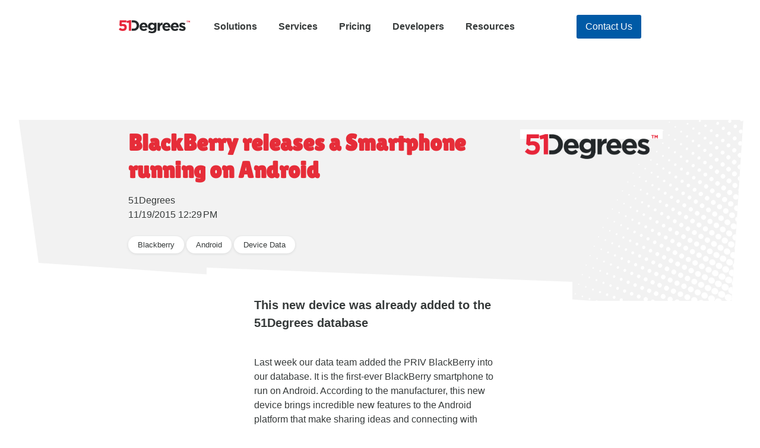

--- FILE ---
content_type: text/html; charset=utf-8
request_url: https://51degrees.com/blog/blackberry-releases-a-smartphone-running-on-android
body_size: 3249
content:
<!DOCTYPE html>
<html class="" lang="en">
<head>
        <link rel="preload" href="/fonts/lilita-one-v7-latin-regular.woff2" as="font" type="font/woff2" crossorigin>
        <link rel="preload" href="/fonts/lilita-one-v7-latin-regular.woff" as="font" type="font/woff" crossorigin>
                <link rel="preload" href="/img/empty.png" as="image">
    <title>BlackBerry releases a Smartphone running on Android | 51Degrees</title>
    <meta charset="UTF-8">
    <meta name="viewport" content="width=device-width" />
        <meta name="description" id="description" content="Last week 51Degrees data team added the PRIV BlackBerry into a database. It is the first-ever BlackBerry smartphone to run on Android." />
        <meta name="keywords" content="Blackberry, Android, PRIV, device detection, security." />
    <link rel="stylesheet" href="/css/style.min.css?639043445323416648" />
    <link rel="canonical" href="https://51degrees.com/blog/blackberry-releases-a-smartphone-running-on-android" />
    
</head>
<!-- Desktop en-US HTTP/1.1 639043445323416648 -->
<body class="body">
    <header class="g-header b-mb- b-pt-2 b-pb-2 b-pt-4-md b-mb-2-md" id="menu-header">
    </header>
    <script>
    function partial(u, e) {
        u = u + "?build=639043445323416648";
        fetch(u, {
            cache: "force-cache"
        }).then((response) => {
            return response.text();
        }).then((result) => {
            document.getElementById(e).innerHTML = result;
        });
    }
    partial('/Menu/Header', 'menu-header');
    </script>
    <main class="b-container">
        
<div class="c-hero c-hero--article c-hero--image b-mt-10 b-mt-16-lg b-mb-6 b-mb-3-lg">
    <div class="b-container">
        <div class="c-hero__content b-pb-8 b-pt-2-lg b-pb-10-lg">
            <div class="c-hero__shape"></div>
            <div class="b-row">
                <div class="b-col-8 b-col-2-lg b-order-2-lg">
                    <div class="c-hero-image b-mb-2 b-pt-1 b-pb-1">
                        <img class="b-img" alt="51DegreesTM" id="i0" src="/img/empty.png" data-src="/Blog/2015/11/BlackBerry releases a Smartphone running on/51DegreesTM.webp">
                    </div>
                </div>
                <div class="b-col-8 b-col-6-lg b-offset-1-xl b-col-4-xl">
                    <meta property="og:title" content="BlackBerry releases a Smartphone running on Android">
                    <h1 class="c-hero__title b-mb-2">BlackBerry releases a Smartphone running on Android</h1>
                    <p>51Degrees</p>
                    <p>11/19/2015 12:29&#x202F;PM</p>
                            <span class="b-pill b-inline-block b-mt-3">
                                <a href="/resources/blogs/tag/Blackberry">Blackberry</a>
                            </span>
                            <span class="b-pill b-inline-block b-mt-3">
                                <a href="/resources/blogs/tag/Android">Android</a>
                            </span>
                            <span class="b-pill b-inline-block b-mt-3">
                                <a href="/resources/blogs/category/Device%20Data">Device Data</a>
                            </span>
                </div>
            </div>
        </div>
    </div>
</div>
<article class="g-article">
    <div class="b-row">
        <div class="b-col-8 b-offset-2-md b-col-4-md cutout">
            <div class="g-article__content">
                    <meta property="og:description" content="This new device was already added to the 51Degrees database">
                    <h2>This new device was already added to the 51Degrees database</h2>
                
    <p>Last week our data team added the PRIV BlackBerry into our database. It is the first-ever BlackBerry smartphone to run on Android. According to the manufacturer, this new device brings incredible new features to the Android platform that make sharing ideas and connecting with people faster and easier.</p>


<p>One of the very important advantages of this device is the BlackBerry Hub app which brings all of the communications into one place. It offers a simple way to connect to the network, allowing the user to see and prioritise all  messages at a glance, whether it's email, SMS, calendar, phone calls or social media.</p>
<p>As to form and function, PRIV has dual curved screen, 5.4” of diagonal screen, touch-enabled physical keyboard with SmartSlide, 3410 mAh of battery offering around 22.5 hours of mixed use, hot-swappable MicroSD slot (up to 2TB) and a camera of 18MP with OIS (Optical Image Stabilization) and Dual Flash.</p>
<p>Another important useful function offered by BlackBerry is DTEK, a warning system application which monitors overall security by rating and suggesting action. Blackberry takes different steps to keep the privacy safe and maintain the security of the device. Examples of this are, verifying the integrity of the Android OS every time the device boots up, keeping the data private encrypted by default, controlling what is shared and with whom, thus combining security strength with ease of use.</p>

<p>Additionally, the freedom to choose between a virtual keyboard or a physical keyboard comes standard with every PRIV by BlackBerry. The user can also snap the slider open to gain back screen space and reveal a full physical keyboard or move a thumb across the touch sensitive keys for scrolling and fine cursor control as if it were a track pad. The buttons can also be programmed to launch customizable shortcuts.</p>
<h3 id="profiles-and-combinations-update">Profiles and Combinations Update</h3>

<ul>
<li>Last week the <a href="/">51Degrees</a> Data Team added 146 new devices to our device detection database.</li>
<li>The current number of Premium profile combinations in our database is 294,899.</li>
<li>The current number of Enterprise profile combinations in our database is 361,834.</li>
<li>Recently added software versions to our database:
<ul>
 <li>PS4 3.11</li>
 <li>Darwin 10.2</li>
 <li>Darwin 8.11</li>
  </ul>
</li>
</ul>
<h3 id="find-out-more">Find out More</h3>
<p><a href="/">51Degrees</a> helps over 1.5 million global websites optimise for mobile. The usage information which is shared with us is used to create this analysis. You can perform you own analysis using our interactive tool, or <a href="/contact-us">contact us</a> if you have questions about the data or for advice on optimising your web site for smartphones, tablets, desktops, wearable technology, smart TVs and more.</p>


            </div>
        </div>
    </div>
</article>


    </main>
    <section class="g-pre-footer">
        
<div class="g-pre-footer__content b-pt-6 b-pb-6 b-pb-10-lg">
    <div class="g-pre-footer__shape"></div>
    <div class="b-container">
        <div class="b-row">
            <div class="b-col-8 b-col-5-md b-offset-1-lg b-col-3-lg">
                <h4 class="g-pre-footer__heading b-mb-1-md">Try us for free</h4>
                <p class="g-pre-footer__description b-mb-4 b-mb-0-md">The question isn't "why should you?", it's "why on earth wouldn't you?".</p>
            </div>
            <div class="b-col-8 b-col-3-md b-offset-1-lg b-col-3-lg b-pt-2-md">
                <a class="b-btn-primary" href="https://configure.51degrees.com/AQRVdgJ-qXQjtAF73Eg">Get started for free</a>
            </div>
        </div>
    </div>
</div>

    </section>
    <footer class="g-footer" id="menu-footer">
    </footer>
    <script>
    partial('/Menu/Footer', 'menu-footer');
    </script>
    
    

    <script async src='51Degrees.core.js' type='text/javascript'></script>

    <script defer src="/js/search.min.js" type="text/javascript"></script>
    
        <script>
            window.addEventListener('load', function () {
            var scale = window.devicePixelRatio;
            for (var i = 0; i < 1; i++) {
                var image = document.getElementById("i" + i);
                if (image) {
                    image.src = '/' + Math.floor(image.offsetWidth * scale) + '/' + Math.floor(image.offsetHeight * scale) + image.dataset.src;
                    image.style = "width:" + image.offsetWidth + "px";
                }
            }
        });
        </script>
</body>
</html>

--- FILE ---
content_type: text/html; charset=utf-8
request_url: https://51degrees.com/Menu/Footer?build=639043445323416648
body_size: -286
content:

<style>
    .billing-signin {
        white-space: nowrap;
        width: 130px;
    }

    .footer-left {
        display: flex;
        flex-direction: column;
    }
</style>
<!-- Desktop en-US HTTP/1.1 639043445323416648 -->
<div class="b-container">
    <div class="g-footer__content b-pt-4 b-pb-2 b-pt-6-md b-pb-3-md">
        <div class="g-footer__brand b-mb-3 footer-left">
            <a class="c-brand" href="//51degrees.com/">
                <img class="b-img" src="/img/logo.png" alt="51Degrees logo" width="160"/>
            </a>
            <a class="c-nav__link c-nav__link--highlighted b-pt-2 billing-signin" href="https://www.billingportal.com/s/51degrees/login/password">Billing Sign in</a>
        </div>
            <div class="c-title-list b-mb-4 b-mb-2-md">
                <h3 class="c-title-list__heading b-mb-2">Company</h3>
                <ul class="c-title-list__list">
                        <li class="c-title-list__item b-mb-2">
                            <a class="c-title-list__link" href="//51degrees.com/services">Services</a>
                        </li>
                        <li class="c-title-list__item b-mb-2">
                            <a class="c-title-list__link" href="//51degrees.com/contact-us">Contact us</a>
                        </li>
                        <li class="c-title-list__item b-mb-2">
                            <a class="c-title-list__link" href="//51degrees.com/terms/website-privacy-policy">Website privacy policy</a>
                        </li>
                        <li class="c-title-list__item b-mb-2">
                            <a class="c-title-list__link" href="//51degrees.com/terms">Terms</a>
                        </li>
                        <li class="c-title-list__item b-mb-2">
                            <a class="c-title-list__link" href="//51degrees.com/solutions">Solutions</a>
                        </li>
                        <li class="c-title-list__item b-mb-2">
                            <a class="c-title-list__link" href="//51degrees.com/about-us">About us</a>
                        </li>
                </ul>
            </div>
            <div class="c-title-list b-mb-4 b-mb-2-md">
                <h3 class="c-title-list__heading b-mb-2">Resources</h3>
                <ul class="c-title-list__list">
                        <li class="c-title-list__item b-mb-2">
                            <a class="c-title-list__link" href="//51degrees.com/resources/blogs">Blogs</a>
                        </li>
                        <li class="c-title-list__item b-mb-2">
                            <a class="c-title-list__link" href="//51degrees.com/service-availability">Service Availablity</a>
                        </li>
                        <li class="c-title-list__item b-mb-2">
                            <a class="c-title-list__link" href="//51degrees.com/ip-intelligence-comparison">IP Intelligence comparison</a>
                        </li>
                        <li class="c-title-list__item b-mb-2">
                            <a class="c-title-list__link" href="//51degrees.com/device-detection-comparison">Device Detection comparison</a>
                        </li>
                        <li class="c-title-list__item b-mb-2">
                            <a class="c-title-list__link" href="//51degrees.com/device-data-quality">Device data quality</a>
                        </li>
                        <li class="c-title-list__item b-mb-2">
                            <a class="c-title-list__link" href="//51degrees.com/resources/images">Images</a>
                        </li>
                        <li class="c-title-list__item b-mb-2">
                            <a class="c-title-list__link" href="//51degrees.com/resources/faqs">FAQs</a>
                        </li>
                        <li class="c-title-list__item b-mb-2">
                            <a class="c-title-list__link" href="//51degrees.com/careers">Careers</a>
                        </li>
                </ul>
            </div>
        <div class="g-footer__logos">
            <div class="g-footer__social-links b-mb-2">
                <a class="g-footer__social-link b-mb-2" href='https://www.facebook.com/51Degrees.mobi'>
                    <img class="g-footer__social-icon" src="/images/icon-facebook.svg" alt="Facebook" />
                </a>
                <a class="g-footer__social-link b-mb-2" href='https://github.com/51degrees'>
                    <img class="g-footer__social-icon" src="/images/icon-github.svg" alt="GitHub" />
                </a>
                <a class="g-footer__social-link b-mb-2" href='https://www.linkedin.com/company/51degrees-mobi-limited/'>
                    <img class="g-footer__social-icon" src="/images/icon-linkedin.svg" alt="LinkedIn" />
                </a>
                <a class="g-footer__social-link b-mb-2" href='https://twitter.com/51Degreesmobi'>
                    <img class="g-footer__social-icon" src="/images/icon-twitter.svg" alt="Twitter"/>
                </a>
            </div>
            <div class="g-footer__certificates b-mb-2">
                <div class="g-footer__certificate">
                    <img class="b-img" alt="IAB Tech Lab Membership" src="/105/105/IAB_Member_Seal_White_RGB.webp" style="width:105px;height:105px;">
                </div>
                <div class="g-footer__certificate">
                    <img class="b-img" alt="ISO9001 ISO27001 Certification" src="/140/105/ISO9001_ISO27001_UKAS-02.webp" style="width:140px;height:105px;">
                </div>
                <div class="g-footer__certificate">
                    <img class="b-img" alt="Prebid Membership" src="/267/78/Prebid-Member-Badge.webp" style="width:267px;height:78px;">
                </div>
            </div>
        </div>
        <p class="g-footer__copyright">Copyright 2010–2026 51Degrees.mobi Limited</p>
    </div>
</div>

--- FILE ---
content_type: text/css
request_url: https://51degrees.com/css/style.min.css?639043445323416648
body_size: 24739
content:
@charset "UTF-8";@font-face{font-display:swap;font-family:'Lilita One';font-style:normal;font-weight:400;line-height:1.2;src:url(/fonts/lilita-one-v7-latin-regular.woff2) format("woff2"),url(/fonts/lilita-one-v7-latin-regular.woff) format("woff")}*{-webkit-box-sizing:border-box;box-sizing:border-box}blockquote,body,dd,div,dl,figure,footer,form,h1,h2,h3,h4,h5,h6,header,html,iframe,input,label,legend,li,nav,object,ol,p,pre,section,table,ul{margin:0;padding:0}button,input{background-color:transparent;border:none;padding:0}a{text-decoration:none;color:#363a3a;-webkit-transition:all .3s ease;transition:all .3s ease}button,input,select,textarea{font:inherit}cite,em{font-style:normal}select{appearance:none;-moz-appearance:none;-webkit-appearance:none}pre{width:100%;overflow-x:auto}.b-container{width:100%;padding-right:16px;padding-left:16px;margin-right:auto;margin-left:auto;max-width:100%}@media (min-width:62rem){.b-container{max-width:57rem}}@media (min-width:90rem){.b-container{max-width:77rem}}.b-content{width:100%;max-width:856px;margin:0 auto}.b-row{display:-webkit-box;display:-ms-flexbox;display:flex;-ms-flex-wrap:wrap;flex-wrap:wrap;margin-right:-16px;margin-left:-16px}.b-col-0{width:0%;display:inline-block;vertical-align:top;-webkit-box-sizing:border-box;box-sizing:border-box;padding:0 16px}.b-col-1{width:12.5%;display:inline-block;vertical-align:top;-webkit-box-sizing:border-box;box-sizing:border-box;padding:0 16px}.b-col-2{width:25%;display:inline-block;vertical-align:top;-webkit-box-sizing:border-box;box-sizing:border-box;padding:0 16px}.b-col-3{width:37.5%;display:inline-block;vertical-align:top;-webkit-box-sizing:border-box;box-sizing:border-box;padding:0 16px}.b-col-4{width:50%;display:inline-block;vertical-align:top;-webkit-box-sizing:border-box;box-sizing:border-box;padding:0 16px}.b-col-5{width:62.5%;display:inline-block;vertical-align:top;-webkit-box-sizing:border-box;box-sizing:border-box;padding:0 16px}.b-col-6{width:75%;display:inline-block;vertical-align:top;-webkit-box-sizing:border-box;box-sizing:border-box;padding:0 16px}.b-col-7{width:87.5%;display:inline-block;vertical-align:top;-webkit-box-sizing:border-box;box-sizing:border-box;padding:0 16px}.b-col-8{width:100%;display:inline-block;vertical-align:top;-webkit-box-sizing:border-box;box-sizing:border-box;padding:0 16px}@media (min-width:25rem){.b-col-0-sm{width:0%;display:inline-block;vertical-align:top;-webkit-box-sizing:border-box;box-sizing:border-box;padding:0 16px}.b-col-1-sm{width:12.5%;display:inline-block;vertical-align:top;-webkit-box-sizing:border-box;box-sizing:border-box;padding:0 16px}.b-col-2-sm{width:25%;display:inline-block;vertical-align:top;-webkit-box-sizing:border-box;box-sizing:border-box;padding:0 16px}.b-col-3-sm{width:37.5%;display:inline-block;vertical-align:top;-webkit-box-sizing:border-box;box-sizing:border-box;padding:0 16px}.b-col-4-sm{width:50%;display:inline-block;vertical-align:top;-webkit-box-sizing:border-box;box-sizing:border-box;padding:0 16px}.b-col-5-sm{width:62.5%;display:inline-block;vertical-align:top;-webkit-box-sizing:border-box;box-sizing:border-box;padding:0 16px}.b-col-6-sm{width:75%;display:inline-block;vertical-align:top;-webkit-box-sizing:border-box;box-sizing:border-box;padding:0 16px}.b-col-7-sm{width:87.5%;display:inline-block;vertical-align:top;-webkit-box-sizing:border-box;box-sizing:border-box;padding:0 16px}.b-col-8-sm{width:100%;display:inline-block;vertical-align:top;-webkit-box-sizing:border-box;box-sizing:border-box;padding:0 16px}}@media (min-width:48rem){.b-col-0-md{width:0%;display:inline-block;vertical-align:top;-webkit-box-sizing:border-box;box-sizing:border-box;padding:0 16px}.b-col-1-md{width:12.5%;display:inline-block;vertical-align:top;-webkit-box-sizing:border-box;box-sizing:border-box;padding:0 16px}.b-col-2-md{width:25%;display:inline-block;vertical-align:top;-webkit-box-sizing:border-box;box-sizing:border-box;padding:0 16px}.b-col-3-md{width:37.5%;display:inline-block;vertical-align:top;-webkit-box-sizing:border-box;box-sizing:border-box;padding:0 16px}.b-col-4-md{width:50%;display:inline-block;vertical-align:top;-webkit-box-sizing:border-box;box-sizing:border-box;padding:0 16px}.b-col-5-md{width:62.5%;display:inline-block;vertical-align:top;-webkit-box-sizing:border-box;box-sizing:border-box;padding:0 16px}.b-col-6-md{width:75%;display:inline-block;vertical-align:top;-webkit-box-sizing:border-box;box-sizing:border-box;padding:0 16px}.b-col-7-md{width:87.5%;display:inline-block;vertical-align:top;-webkit-box-sizing:border-box;box-sizing:border-box;padding:0 16px}.b-col-8-md{width:100%;display:inline-block;vertical-align:top;-webkit-box-sizing:border-box;box-sizing:border-box;padding:0 16px}}@media (min-width:62rem){.b-col-0-lg{width:0%;display:inline-block;vertical-align:top;-webkit-box-sizing:border-box;box-sizing:border-box;padding:0 16px}.b-col-1-lg{width:12.5%;display:inline-block;vertical-align:top;-webkit-box-sizing:border-box;box-sizing:border-box;padding:0 16px}.b-col-2-lg{width:25%;display:inline-block;vertical-align:top;-webkit-box-sizing:border-box;box-sizing:border-box;padding:0 16px}.b-col-3-lg{width:37.5%;display:inline-block;vertical-align:top;-webkit-box-sizing:border-box;box-sizing:border-box;padding:0 16px}.b-col-4-lg{width:50%;display:inline-block;vertical-align:top;-webkit-box-sizing:border-box;box-sizing:border-box;padding:0 16px}.b-col-5-lg{width:62.5%;display:inline-block;vertical-align:top;-webkit-box-sizing:border-box;box-sizing:border-box;padding:0 16px}.b-col-6-lg{width:75%;display:inline-block;vertical-align:top;-webkit-box-sizing:border-box;box-sizing:border-box;padding:0 16px}.b-col-7-lg{width:87.5%;display:inline-block;vertical-align:top;-webkit-box-sizing:border-box;box-sizing:border-box;padding:0 16px}.b-col-8-lg{width:100%;display:inline-block;vertical-align:top;-webkit-box-sizing:border-box;box-sizing:border-box;padding:0 16px}}@media (min-width:90rem){.b-col-0-xl{width:0%;display:inline-block;vertical-align:top;-webkit-box-sizing:border-box;box-sizing:border-box;padding:0 16px}.b-col-1-xl{width:12.5%;display:inline-block;vertical-align:top;-webkit-box-sizing:border-box;box-sizing:border-box;padding:0 16px}.b-col-2-xl{width:25%;display:inline-block;vertical-align:top;-webkit-box-sizing:border-box;box-sizing:border-box;padding:0 16px}.b-col-3-xl{width:37.5%;display:inline-block;vertical-align:top;-webkit-box-sizing:border-box;box-sizing:border-box;padding:0 16px}.b-col-4-xl{width:50%;display:inline-block;vertical-align:top;-webkit-box-sizing:border-box;box-sizing:border-box;padding:0 16px}.b-col-5-xl{width:62.5%;display:inline-block;vertical-align:top;-webkit-box-sizing:border-box;box-sizing:border-box;padding:0 16px}.b-col-6-xl{width:75%;display:inline-block;vertical-align:top;-webkit-box-sizing:border-box;box-sizing:border-box;padding:0 16px}.b-col-7-xl{width:87.5%;display:inline-block;vertical-align:top;-webkit-box-sizing:border-box;box-sizing:border-box;padding:0 16px}.b-col-8-xl{width:100%;display:inline-block;vertical-align:top;-webkit-box-sizing:border-box;box-sizing:border-box;padding:0 16px}}.b-offset-0{margin-left:0}.b-offset-1{margin-left:12.5%}.b-offset-2{margin-left:25%}.b-offset-3{margin-left:37.5%}.b-offset-4{margin-left:50%}.b-offset-5{margin-left:62.5%}.b-offset-6{margin-left:75%}.b-offset-7{margin-left:87.5%}.b-offset-8{margin-left:100%}@media (min-width:25rem){.b-offset-0-sm{margin-left:0}.b-offset-1-sm{margin-left:12.5%}.b-offset-2-sm{margin-left:25%}.b-offset-3-sm{margin-left:37.5%}.b-offset-4-sm{margin-left:50%}.b-offset-5-sm{margin-left:62.5%}.b-offset-6-sm{margin-left:75%}.b-offset-7-sm{margin-left:87.5%}.b-offset-8-sm{margin-left:100%}}@media (min-width:48rem){.b-offset-0-md{margin-left:0}.b-offset-1-md{margin-left:12.5%}.b-offset-2-md{margin-left:25%}.b-offset-3-md{margin-left:37.5%}.b-offset-4-md{margin-left:50%}.b-offset-5-md{margin-left:62.5%}.b-offset-6-md{margin-left:75%}.b-offset-7-md{margin-left:87.5%}.b-offset-8-md{margin-left:100%}}@media (min-width:62rem){.b-offset-0-lg{margin-left:0}.b-offset-1-lg{margin-left:12.5%}.b-offset-2-lg{margin-left:25%}.b-offset-3-lg{margin-left:37.5%}.b-offset-4-lg{margin-left:50%}.b-offset-5-lg{margin-left:62.5%}.b-offset-6-lg{margin-left:75%}.b-offset-7-lg{margin-left:87.5%}.b-offset-8-lg{margin-left:100%}}@media (min-width:90rem){.b-offset-0-xl{margin-left:0}.b-offset-1-xl{margin-left:12.5%}.b-offset-2-xl{margin-left:25%}.b-offset-3-xl{margin-left:37.5%}.b-offset-4-xl{margin-left:50%}.b-offset-5-xl{margin-left:62.5%}.b-offset-6-xl{margin-left:75%}.b-offset-7-xl{margin-left:87.5%}.b-offset-8-xl{margin-left:100%}}.b-order-0{-webkit-box-ordinal-group:1;-ms-flex-order:0;order:0}.b-order-1{-webkit-box-ordinal-group:2;-ms-flex-order:1;order:1}.b-order-2{-webkit-box-ordinal-group:3;-ms-flex-order:2;order:2}.b-order-3{-webkit-box-ordinal-group:4;-ms-flex-order:3;order:3}.b-order-4{-webkit-box-ordinal-group:5;-ms-flex-order:4;order:4}.b-order-5{-webkit-box-ordinal-group:6;-ms-flex-order:5;order:5}.b-order-6{-webkit-box-ordinal-group:7;-ms-flex-order:6;order:6}.b-order-7{-webkit-box-ordinal-group:8;-ms-flex-order:7;order:7}.b-order-8{-webkit-box-ordinal-group:9;-ms-flex-order:8;order:8}@media (min-width:25rem){.b-order-0-sm{-webkit-box-ordinal-group:1;-ms-flex-order:0;order:0}.b-order-1-sm{-webkit-box-ordinal-group:2;-ms-flex-order:1;order:1}.b-order-2-sm{-webkit-box-ordinal-group:3;-ms-flex-order:2;order:2}.b-order-3-sm{-webkit-box-ordinal-group:4;-ms-flex-order:3;order:3}.b-order-4-sm{-webkit-box-ordinal-group:5;-ms-flex-order:4;order:4}.b-order-5-sm{-webkit-box-ordinal-group:6;-ms-flex-order:5;order:5}.b-order-6-sm{-webkit-box-ordinal-group:7;-ms-flex-order:6;order:6}.b-order-7-sm{-webkit-box-ordinal-group:8;-ms-flex-order:7;order:7}.b-order-8-sm{-webkit-box-ordinal-group:9;-ms-flex-order:8;order:8}}@media (min-width:48rem){.b-order-0-md{-webkit-box-ordinal-group:1;-ms-flex-order:0;order:0}.b-order-1-md{-webkit-box-ordinal-group:2;-ms-flex-order:1;order:1}.b-order-2-md{-webkit-box-ordinal-group:3;-ms-flex-order:2;order:2}.b-order-3-md{-webkit-box-ordinal-group:4;-ms-flex-order:3;order:3}.b-order-4-md{-webkit-box-ordinal-group:5;-ms-flex-order:4;order:4}.b-order-5-md{-webkit-box-ordinal-group:6;-ms-flex-order:5;order:5}.b-order-6-md{-webkit-box-ordinal-group:7;-ms-flex-order:6;order:6}.b-order-7-md{-webkit-box-ordinal-group:8;-ms-flex-order:7;order:7}.b-order-8-md{-webkit-box-ordinal-group:9;-ms-flex-order:8;order:8}}@media (min-width:62rem){.b-order-0-lg{-webkit-box-ordinal-group:1;-ms-flex-order:0;order:0}.b-order-1-lg{-webkit-box-ordinal-group:2;-ms-flex-order:1;order:1}.b-order-2-lg{-webkit-box-ordinal-group:3;-ms-flex-order:2;order:2}.b-order-3-lg{-webkit-box-ordinal-group:4;-ms-flex-order:3;order:3}.b-order-4-lg{-webkit-box-ordinal-group:5;-ms-flex-order:4;order:4}.b-order-5-lg{-webkit-box-ordinal-group:6;-ms-flex-order:5;order:5}.b-order-6-lg{-webkit-box-ordinal-group:7;-ms-flex-order:6;order:6}.b-order-7-lg{-webkit-box-ordinal-group:8;-ms-flex-order:7;order:7}.b-order-8-lg{-webkit-box-ordinal-group:9;-ms-flex-order:8;order:8}}@media (min-width:90rem){.b-order-0-xl{-webkit-box-ordinal-group:1;-ms-flex-order:0;order:0}.b-order-1-xl{-webkit-box-ordinal-group:2;-ms-flex-order:1;order:1}.b-order-2-xl{-webkit-box-ordinal-group:3;-ms-flex-order:2;order:2}.b-order-3-xl{-webkit-box-ordinal-group:4;-ms-flex-order:3;order:3}.b-order-4-xl{-webkit-box-ordinal-group:5;-ms-flex-order:4;order:4}.b-order-5-xl{-webkit-box-ordinal-group:6;-ms-flex-order:5;order:5}.b-order-6-xl{-webkit-box-ordinal-group:7;-ms-flex-order:6;order:6}.b-order-7-xl{-webkit-box-ordinal-group:8;-ms-flex-order:7;order:7}.b-order-8-xl{-webkit-box-ordinal-group:9;-ms-flex-order:8;order:8}}.b-inline-block{display:inline-block}.b-align-self-end{-ms-flex-item-align:end;align-self:flex-end}.b-mt-0{margin-top:0}.b-mb-0{margin-bottom:0}.b-pt-0{padding-top:0}.b-pb-0{padding-bottom:0}.b-pl-0{padding-left:0}.b-pr-0{padding-right:0}.b-mt-1{margin-top:8px}.b-mb-1{margin-bottom:8px}.b-pt-1{padding-top:8px}.b-pb-1{padding-bottom:8px}.b-pl-1{padding-left:8px}.b-pr-1{padding-right:8px}.b-mt-2{margin-top:16px}.b-mb-2{margin-bottom:16px}.b-pt-2{padding-top:16px}.b-pb-2{padding-bottom:16px}.b-pl-2{padding-left:16px}.b-pr-2{padding-right:16px}.b-mt-3{margin-top:24px}.b-mb-3{margin-bottom:24px}.b-pt-3{padding-top:24px}.b-pb-3{padding-bottom:24px}.b-pl-3{padding-left:24px}.b-pr-3{padding-right:24px}.b-mt-4{margin-top:32px}.b-mb-4{margin-bottom:32px}.b-pt-4{padding-top:32px}.b-pb-4{padding-bottom:32px}.b-pl-4{padding-left:32px}.b-pr-4{padding-right:32px}.b-mt-5{margin-top:40px}.b-mb-5{margin-bottom:40px}.b-pt-5{padding-top:40px}.b-pb-5{padding-bottom:40px}.b-pl-5{padding-left:40px}.b-pr-5{padding-right:40px}.b-mt-6{margin-top:48px}.b-mb-6{margin-bottom:48px}.b-pt-6{padding-top:48px}.b-pb-6{padding-bottom:48px}.b-pl-6{padding-left:48px}.b-pr-6{padding-right:48px}.b-mt-7{margin-top:56px}.b-mb-7{margin-bottom:56px}.b-pt-7{padding-top:56px}.b-pb-7{padding-bottom:56px}.b-pl-7{padding-left:56px}.b-pr-7{padding-right:56px}.b-mt-8{margin-top:64px}.b-mb-8{margin-bottom:64px}.b-pt-8{padding-top:64px}.b-pb-8{padding-bottom:64px}.b-pl-8{padding-left:64px}.b-pr-8{padding-right:64px}.b-mt-9{margin-top:72px}.b-mb-9{margin-bottom:72px}.b-pt-9{padding-top:72px}.b-pb-9{padding-bottom:72px}.b-pl-9{padding-left:72px}.b-pr-9{padding-right:72px}.b-mt-10{margin-top:80px}.b-mb-10{margin-bottom:80px}.b-pt-10{padding-top:80px}.b-pb-10{padding-bottom:80px}.b-pl-10{padding-left:80px}.b-pr-10{padding-right:80px}.b-mt-11{margin-top:88px}.b-mb-11{margin-bottom:88px}.b-pt-11{padding-top:88px}.b-pb-11{padding-bottom:88px}.b-pl-11{padding-left:88px}.b-pr-11{padding-right:88px}.b-mt-12{margin-top:96px}.b-mb-12{margin-bottom:96px}.b-pt-12{padding-top:96px}.b-pb-12{padding-bottom:96px}.b-pl-12{padding-left:96px}.b-pr-12{padding-right:96px}.b-mt-13{margin-top:104px}.b-mb-13{margin-bottom:104px}.b-pt-13{padding-top:104px}.b-pb-13{padding-bottom:104px}.b-pl-13{padding-left:104px}.b-pr-13{padding-right:104px}.b-mt-14{margin-top:112px}.b-mb-14{margin-bottom:112px}.b-pt-14{padding-top:112px}.b-pb-14{padding-bottom:112px}.b-pl-14{padding-left:112px}.b-pr-14{padding-right:112px}.b-mt-15{margin-top:120px}.b-mb-15{margin-bottom:120px}.b-pt-15{padding-top:120px}.b-pb-15{padding-bottom:120px}.b-pl-15{padding-left:120px}.b-pr-15{padding-right:120px}.b-mt-16{margin-top:128px}.b-mb-16{margin-bottom:128px}.b-pt-16{padding-top:128px}.b-pb-16{padding-bottom:128px}.b-pl-16{padding-left:128px}.b-pr-16{padding-right:128px}.b-mt-17{margin-top:136px}.b-mb-17{margin-bottom:136px}.b-pt-17{padding-top:136px}.b-pb-17{padding-bottom:136px}.b-pl-17{padding-left:136px}.b-pr-17{padding-right:136px}.b-mt-18{margin-top:144px}.b-mb-18{margin-bottom:144px}.b-pt-18{padding-top:144px}.b-pb-18{padding-bottom:144px}.b-pl-18{padding-left:144px}.b-pr-18{padding-right:144px}.b-mt-19{margin-top:152px}.b-mb-19{margin-bottom:152px}.b-pt-19{padding-top:152px}.b-pb-19{padding-bottom:152px}.b-pl-19{padding-left:152px}.b-pr-19{padding-right:152px}.b-mt-20{margin-top:160px}.b-mb-20{margin-bottom:160px}.b-pt-20{padding-top:160px}.b-pb-20{padding-bottom:160px}.b-pl-20{padding-left:160px}.b-pr-20{padding-right:160px}@media (min-width:25rem){.b-mt-0-sm{margin-top:0}.b-mb-0-sm{margin-bottom:0}.b-pt-0-sm{padding-top:0}.b-pb-0-sm{padding-bottom:0}.b-pl-0-sm{padding-left:0}.b-pr-0-sm{padding-right:0}}@media (min-width:25rem){.b-mt-1-sm{margin-top:8px}.b-mb-1-sm{margin-bottom:8px}.b-pt-1-sm{padding-top:8px}.b-pb-1-sm{padding-bottom:8px}.b-pl-1-sm{padding-left:8px}.b-pr-1-sm{padding-right:8px}}@media (min-width:25rem){.b-mt-2-sm{margin-top:16px}.b-mb-2-sm{margin-bottom:16px}.b-pt-2-sm{padding-top:16px}.b-pb-2-sm{padding-bottom:16px}.b-pl-2-sm{padding-left:16px}.b-pr-2-sm{padding-right:16px}}@media (min-width:25rem){.b-mt-3-sm{margin-top:24px}.b-mb-3-sm{margin-bottom:24px}.b-pt-3-sm{padding-top:24px}.b-pb-3-sm{padding-bottom:24px}.b-pl-3-sm{padding-left:24px}.b-pr-3-sm{padding-right:24px}}@media (min-width:25rem){.b-mt-4-sm{margin-top:32px}.b-mb-4-sm{margin-bottom:32px}.b-pt-4-sm{padding-top:32px}.b-pb-4-sm{padding-bottom:32px}.b-pl-4-sm{padding-left:32px}.b-pr-4-sm{padding-right:32px}}@media (min-width:25rem){.b-mt-5-sm{margin-top:40px}.b-mb-5-sm{margin-bottom:40px}.b-pt-5-sm{padding-top:40px}.b-pb-5-sm{padding-bottom:40px}.b-pl-5-sm{padding-left:40px}.b-pr-5-sm{padding-right:40px}}@media (min-width:25rem){.b-mt-6-sm{margin-top:48px}.b-mb-6-sm{margin-bottom:48px}.b-pt-6-sm{padding-top:48px}.b-pb-6-sm{padding-bottom:48px}.b-pl-6-sm{padding-left:48px}.b-pr-6-sm{padding-right:48px}}@media (min-width:25rem){.b-mt-7-sm{margin-top:56px}.b-mb-7-sm{margin-bottom:56px}.b-pt-7-sm{padding-top:56px}.b-pb-7-sm{padding-bottom:56px}.b-pl-7-sm{padding-left:56px}.b-pr-7-sm{padding-right:56px}}@media (min-width:25rem){.b-mt-8-sm{margin-top:64px}.b-mb-8-sm{margin-bottom:64px}.b-pt-8-sm{padding-top:64px}.b-pb-8-sm{padding-bottom:64px}.b-pl-8-sm{padding-left:64px}.b-pr-8-sm{padding-right:64px}}@media (min-width:25rem){.b-mt-9-sm{margin-top:72px}.b-mb-9-sm{margin-bottom:72px}.b-pt-9-sm{padding-top:72px}.b-pb-9-sm{padding-bottom:72px}.b-pl-9-sm{padding-left:72px}.b-pr-9-sm{padding-right:72px}}@media (min-width:25rem){.b-mt-10-sm{margin-top:80px}.b-mb-10-sm{margin-bottom:80px}.b-pt-10-sm{padding-top:80px}.b-pb-10-sm{padding-bottom:80px}.b-pl-10-sm{padding-left:80px}.b-pr-10-sm{padding-right:80px}}@media (min-width:25rem){.b-mt-11-sm{margin-top:88px}.b-mb-11-sm{margin-bottom:88px}.b-pt-11-sm{padding-top:88px}.b-pb-11-sm{padding-bottom:88px}.b-pl-11-sm{padding-left:88px}.b-pr-11-sm{padding-right:88px}}@media (min-width:25rem){.b-mt-12-sm{margin-top:96px}.b-mb-12-sm{margin-bottom:96px}.b-pt-12-sm{padding-top:96px}.b-pb-12-sm{padding-bottom:96px}.b-pl-12-sm{padding-left:96px}.b-pr-12-sm{padding-right:96px}}@media (min-width:25rem){.b-mt-13-sm{margin-top:104px}.b-mb-13-sm{margin-bottom:104px}.b-pt-13-sm{padding-top:104px}.b-pb-13-sm{padding-bottom:104px}.b-pl-13-sm{padding-left:104px}.b-pr-13-sm{padding-right:104px}}@media (min-width:25rem){.b-mt-14-sm{margin-top:112px}.b-mb-14-sm{margin-bottom:112px}.b-pt-14-sm{padding-top:112px}.b-pb-14-sm{padding-bottom:112px}.b-pl-14-sm{padding-left:112px}.b-pr-14-sm{padding-right:112px}}@media (min-width:25rem){.b-mt-15-sm{margin-top:120px}.b-mb-15-sm{margin-bottom:120px}.b-pt-15-sm{padding-top:120px}.b-pb-15-sm{padding-bottom:120px}.b-pl-15-sm{padding-left:120px}.b-pr-15-sm{padding-right:120px}}@media (min-width:25rem){.b-mt-16-sm{margin-top:128px}.b-mb-16-sm{margin-bottom:128px}.b-pt-16-sm{padding-top:128px}.b-pb-16-sm{padding-bottom:128px}.b-pl-16-sm{padding-left:128px}.b-pr-16-sm{padding-right:128px}}@media (min-width:25rem){.b-mt-17-sm{margin-top:136px}.b-mb-17-sm{margin-bottom:136px}.b-pt-17-sm{padding-top:136px}.b-pb-17-sm{padding-bottom:136px}.b-pl-17-sm{padding-left:136px}.b-pr-17-sm{padding-right:136px}}@media (min-width:25rem){.b-mt-18-sm{margin-top:144px}.b-mb-18-sm{margin-bottom:144px}.b-pt-18-sm{padding-top:144px}.b-pb-18-sm{padding-bottom:144px}.b-pl-18-sm{padding-left:144px}.b-pr-18-sm{padding-right:144px}}@media (min-width:25rem){.b-mt-19-sm{margin-top:152px}.b-mb-19-sm{margin-bottom:152px}.b-pt-19-sm{padding-top:152px}.b-pb-19-sm{padding-bottom:152px}.b-pl-19-sm{padding-left:152px}.b-pr-19-sm{padding-right:152px}}@media (min-width:25rem){.b-mt-20-sm{margin-top:160px}.b-mb-20-sm{margin-bottom:160px}.b-pt-20-sm{padding-top:160px}.b-pb-20-sm{padding-bottom:160px}.b-pl-20-sm{padding-left:160px}.b-pr-20-sm{padding-right:160px}}@media (min-width:48rem){.b-mt-0-md{margin-top:0}.b-mb-0-md{margin-bottom:0}.b-pt-0-md{padding-top:0}.b-pb-0-md{padding-bottom:0}.b-pl-0-md{padding-left:0}.b-pr-0-md{padding-right:0}}@media (min-width:48rem){.b-mt-1-md{margin-top:8px}.b-mb-1-md{margin-bottom:8px}.b-pt-1-md{padding-top:8px}.b-pb-1-md{padding-bottom:8px}.b-pl-1-md{padding-left:8px}.b-pr-1-md{padding-right:8px}}@media (min-width:48rem){.b-mt-2-md{margin-top:16px}.b-mb-2-md{margin-bottom:16px}.b-pt-2-md{padding-top:16px}.b-pb-2-md{padding-bottom:16px}.b-pl-2-md{padding-left:16px}.b-pr-2-md{padding-right:16px}}@media (min-width:48rem){.b-mt-3-md{margin-top:24px}.b-mb-3-md{margin-bottom:24px}.b-pt-3-md{padding-top:24px}.b-pb-3-md{padding-bottom:24px}.b-pl-3-md{padding-left:24px}.b-pr-3-md{padding-right:24px}}@media (min-width:48rem){.b-mt-4-md{margin-top:32px}.b-mb-4-md{margin-bottom:32px}.b-pt-4-md{padding-top:32px}.b-pb-4-md{padding-bottom:32px}.b-pl-4-md{padding-left:32px}.b-pr-4-md{padding-right:32px}}@media (min-width:48rem){.b-mt-5-md{margin-top:40px}.b-mb-5-md{margin-bottom:40px}.b-pt-5-md{padding-top:40px}.b-pb-5-md{padding-bottom:40px}.b-pl-5-md{padding-left:40px}.b-pr-5-md{padding-right:40px}}@media (min-width:48rem){.b-mt-6-md{margin-top:48px}.b-mb-6-md{margin-bottom:48px}.b-pt-6-md{padding-top:48px}.b-pb-6-md{padding-bottom:48px}.b-pl-6-md{padding-left:48px}.b-pr-6-md{padding-right:48px}}@media (min-width:48rem){.b-mt-7-md{margin-top:56px}.b-mb-7-md{margin-bottom:56px}.b-pt-7-md{padding-top:56px}.b-pb-7-md{padding-bottom:56px}.b-pl-7-md{padding-left:56px}.b-pr-7-md{padding-right:56px}}@media (min-width:48rem){.b-mt-8-md{margin-top:64px}.b-mb-8-md{margin-bottom:64px}.b-pt-8-md{padding-top:64px}.b-pb-8-md{padding-bottom:64px}.b-pl-8-md{padding-left:64px}.b-pr-8-md{padding-right:64px}}@media (min-width:48rem){.b-mt-9-md{margin-top:72px}.b-mb-9-md{margin-bottom:72px}.b-pt-9-md{padding-top:72px}.b-pb-9-md{padding-bottom:72px}.b-pl-9-md{padding-left:72px}.b-pr-9-md{padding-right:72px}}@media (min-width:48rem){.b-mt-10-md{margin-top:80px}.b-mb-10-md{margin-bottom:80px}.b-pt-10-md{padding-top:80px}.b-pb-10-md{padding-bottom:80px}.b-pl-10-md{padding-left:80px}.b-pr-10-md{padding-right:80px}}@media (min-width:48rem){.b-mt-11-md{margin-top:88px}.b-mb-11-md{margin-bottom:88px}.b-pt-11-md{padding-top:88px}.b-pb-11-md{padding-bottom:88px}.b-pl-11-md{padding-left:88px}.b-pr-11-md{padding-right:88px}}@media (min-width:48rem){.b-mt-12-md{margin-top:96px}.b-mb-12-md{margin-bottom:96px}.b-pt-12-md{padding-top:96px}.b-pb-12-md{padding-bottom:96px}.b-pl-12-md{padding-left:96px}.b-pr-12-md{padding-right:96px}}@media (min-width:48rem){.b-mt-13-md{margin-top:104px}.b-mb-13-md{margin-bottom:104px}.b-pt-13-md{padding-top:104px}.b-pb-13-md{padding-bottom:104px}.b-pl-13-md{padding-left:104px}.b-pr-13-md{padding-right:104px}}@media (min-width:48rem){.b-mt-14-md{margin-top:112px}.b-mb-14-md{margin-bottom:112px}.b-pt-14-md{padding-top:112px}.b-pb-14-md{padding-bottom:112px}.b-pl-14-md{padding-left:112px}.b-pr-14-md{padding-right:112px}}@media (min-width:48rem){.b-mt-15-md{margin-top:120px}.b-mb-15-md{margin-bottom:120px}.b-pt-15-md{padding-top:120px}.b-pb-15-md{padding-bottom:120px}.b-pl-15-md{padding-left:120px}.b-pr-15-md{padding-right:120px}}@media (min-width:48rem){.b-mt-16-md{margin-top:128px}.b-mb-16-md{margin-bottom:128px}.b-pt-16-md{padding-top:128px}.b-pb-16-md{padding-bottom:128px}.b-pl-16-md{padding-left:128px}.b-pr-16-md{padding-right:128px}}@media (min-width:48rem){.b-mt-17-md{margin-top:136px}.b-mb-17-md{margin-bottom:136px}.b-pt-17-md{padding-top:136px}.b-pb-17-md{padding-bottom:136px}.b-pl-17-md{padding-left:136px}.b-pr-17-md{padding-right:136px}}@media (min-width:48rem){.b-mt-18-md{margin-top:144px}.b-mb-18-md{margin-bottom:144px}.b-pt-18-md{padding-top:144px}.b-pb-18-md{padding-bottom:144px}.b-pl-18-md{padding-left:144px}.b-pr-18-md{padding-right:144px}}@media (min-width:48rem){.b-mt-19-md{margin-top:152px}.b-mb-19-md{margin-bottom:152px}.b-pt-19-md{padding-top:152px}.b-pb-19-md{padding-bottom:152px}.b-pl-19-md{padding-left:152px}.b-pr-19-md{padding-right:152px}}@media (min-width:48rem){.b-mt-20-md{margin-top:160px}.b-mb-20-md{margin-bottom:160px}.b-pt-20-md{padding-top:160px}.b-pb-20-md{padding-bottom:160px}.b-pl-20-md{padding-left:160px}.b-pr-20-md{padding-right:160px}}@media (min-width:62rem){.b-mt-0-lg{margin-top:0}.b-mb-0-lg{margin-bottom:0}.b-pt-0-lg{padding-top:0}.b-pb-0-lg{padding-bottom:0}.b-pl-0-lg{padding-left:0}.b-pr-0-lg{padding-right:0}}@media (min-width:62rem){.b-mt-1-lg{margin-top:8px}.b-mb-1-lg{margin-bottom:8px}.b-pt-1-lg{padding-top:8px}.b-pb-1-lg{padding-bottom:8px}.b-pl-1-lg{padding-left:8px}.b-pr-1-lg{padding-right:8px}}@media (min-width:62rem){.b-mt-2-lg{margin-top:16px}.b-mb-2-lg{margin-bottom:16px}.b-pt-2-lg{padding-top:16px}.b-pb-2-lg{padding-bottom:16px}.b-pl-2-lg{padding-left:16px}.b-pr-2-lg{padding-right:16px}}@media (min-width:62rem){.b-mt-3-lg{margin-top:24px}.b-mb-3-lg{margin-bottom:24px}.b-pt-3-lg{padding-top:24px}.b-pb-3-lg{padding-bottom:24px}.b-pl-3-lg{padding-left:24px}.b-pr-3-lg{padding-right:24px}}@media (min-width:62rem){.b-mt-4-lg{margin-top:32px}.b-mb-4-lg{margin-bottom:32px}.b-pt-4-lg{padding-top:32px}.b-pb-4-lg{padding-bottom:32px}.b-pl-4-lg{padding-left:32px}.b-pr-4-lg{padding-right:32px}}@media (min-width:62rem){.b-mt-5-lg{margin-top:40px}.b-mb-5-lg{margin-bottom:40px}.b-pt-5-lg{padding-top:40px}.b-pb-5-lg{padding-bottom:40px}.b-pl-5-lg{padding-left:40px}.b-pr-5-lg{padding-right:40px}}@media (min-width:62rem){.b-mt-6-lg{margin-top:48px}.b-mb-6-lg{margin-bottom:48px}.b-pt-6-lg{padding-top:48px}.b-pb-6-lg{padding-bottom:48px}.b-pl-6-lg{padding-left:48px}.b-pr-6-lg{padding-right:48px}}@media (min-width:62rem){.b-mt-7-lg{margin-top:56px}.b-mb-7-lg{margin-bottom:56px}.b-pt-7-lg{padding-top:56px}.b-pb-7-lg{padding-bottom:56px}.b-pl-7-lg{padding-left:56px}.b-pr-7-lg{padding-right:56px}}@media (min-width:62rem){.b-mt-8-lg{margin-top:64px}.b-mb-8-lg{margin-bottom:64px}.b-pt-8-lg{padding-top:64px}.b-pb-8-lg{padding-bottom:64px}.b-pl-8-lg{padding-left:64px}.b-pr-8-lg{padding-right:64px}}@media (min-width:62rem){.b-mt-9-lg{margin-top:72px}.b-mb-9-lg{margin-bottom:72px}.b-pt-9-lg{padding-top:72px}.b-pb-9-lg{padding-bottom:72px}.b-pl-9-lg{padding-left:72px}.b-pr-9-lg{padding-right:72px}}@media (min-width:62rem){.b-mt-10-lg{margin-top:80px}.b-mb-10-lg{margin-bottom:80px}.b-pt-10-lg{padding-top:80px}.b-pb-10-lg{padding-bottom:80px}.b-pl-10-lg{padding-left:80px}.b-pr-10-lg{padding-right:80px}}@media (min-width:62rem){.b-mt-11-lg{margin-top:88px}.b-mb-11-lg{margin-bottom:88px}.b-pt-11-lg{padding-top:88px}.b-pb-11-lg{padding-bottom:88px}.b-pl-11-lg{padding-left:88px}.b-pr-11-lg{padding-right:88px}}@media (min-width:62rem){.b-mt-12-lg{margin-top:96px}.b-mb-12-lg{margin-bottom:96px}.b-pt-12-lg{padding-top:96px}.b-pb-12-lg{padding-bottom:96px}.b-pl-12-lg{padding-left:96px}.b-pr-12-lg{padding-right:96px}}@media (min-width:62rem){.b-mt-13-lg{margin-top:104px}.b-mb-13-lg{margin-bottom:104px}.b-pt-13-lg{padding-top:104px}.b-pb-13-lg{padding-bottom:104px}.b-pl-13-lg{padding-left:104px}.b-pr-13-lg{padding-right:104px}}@media (min-width:62rem){.b-mt-14-lg{margin-top:112px}.b-mb-14-lg{margin-bottom:112px}.b-pt-14-lg{padding-top:112px}.b-pb-14-lg{padding-bottom:112px}.b-pl-14-lg{padding-left:112px}.b-pr-14-lg{padding-right:112px}}@media (min-width:62rem){.b-mt-15-lg{margin-top:120px}.b-mb-15-lg{margin-bottom:120px}.b-pt-15-lg{padding-top:120px}.b-pb-15-lg{padding-bottom:120px}.b-pl-15-lg{padding-left:120px}.b-pr-15-lg{padding-right:120px}}@media (min-width:62rem){.b-mt-16-lg{margin-top:128px}.b-mb-16-lg{margin-bottom:128px}.b-pt-16-lg{padding-top:128px}.b-pb-16-lg{padding-bottom:128px}.b-pl-16-lg{padding-left:128px}.b-pr-16-lg{padding-right:128px}}@media (min-width:62rem){.b-mt-17-lg{margin-top:136px}.b-mb-17-lg{margin-bottom:136px}.b-pt-17-lg{padding-top:136px}.b-pb-17-lg{padding-bottom:136px}.b-pl-17-lg{padding-left:136px}.b-pr-17-lg{padding-right:136px}}@media (min-width:62rem){.b-mt-18-lg{margin-top:144px}.b-mb-18-lg{margin-bottom:144px}.b-pt-18-lg{padding-top:144px}.b-pb-18-lg{padding-bottom:144px}.b-pl-18-lg{padding-left:144px}.b-pr-18-lg{padding-right:144px}}@media (min-width:62rem){.b-mt-19-lg{margin-top:152px}.b-mb-19-lg{margin-bottom:152px}.b-pt-19-lg{padding-top:152px}.b-pb-19-lg{padding-bottom:152px}.b-pl-19-lg{padding-left:152px}.b-pr-19-lg{padding-right:152px}}@media (min-width:62rem){.b-mt-20-lg{margin-top:160px}.b-mb-20-lg{margin-bottom:160px}.b-pt-20-lg{padding-top:160px}.b-pb-20-lg{padding-bottom:160px}.b-pl-20-lg{padding-left:160px}.b-pr-20-lg{padding-right:160px}}@media (min-width:90rem){.b-mt-0-xl{margin-top:0}.b-mb-0-xl{margin-bottom:0}.b-pt-0-xl{padding-top:0}.b-pb-0-xl{padding-bottom:0}.b-pl-0-xl{padding-left:0}.b-pr-0-xl{padding-right:0}}@media (min-width:90rem){.b-mt-1-xl{margin-top:8px}.b-mb-1-xl{margin-bottom:8px}.b-pt-1-xl{padding-top:8px}.b-pb-1-xl{padding-bottom:8px}.b-pl-1-xl{padding-left:8px}.b-pr-1-xl{padding-right:8px}}@media (min-width:90rem){.b-mt-2-xl{margin-top:16px}.b-mb-2-xl{margin-bottom:16px}.b-pt-2-xl{padding-top:16px}.b-pb-2-xl{padding-bottom:16px}.b-pl-2-xl{padding-left:16px}.b-pr-2-xl{padding-right:16px}}@media (min-width:90rem){.b-mt-3-xl{margin-top:24px}.b-mb-3-xl{margin-bottom:24px}.b-pt-3-xl{padding-top:24px}.b-pb-3-xl{padding-bottom:24px}.b-pl-3-xl{padding-left:24px}.b-pr-3-xl{padding-right:24px}}@media (min-width:90rem){.b-mt-4-xl{margin-top:32px}.b-mb-4-xl{margin-bottom:32px}.b-pt-4-xl{padding-top:32px}.b-pb-4-xl{padding-bottom:32px}.b-pl-4-xl{padding-left:32px}.b-pr-4-xl{padding-right:32px}}@media (min-width:90rem){.b-mt-5-xl{margin-top:40px}.b-mb-5-xl{margin-bottom:40px}.b-pt-5-xl{padding-top:40px}.b-pb-5-xl{padding-bottom:40px}.b-pl-5-xl{padding-left:40px}.b-pr-5-xl{padding-right:40px}}@media (min-width:90rem){.b-mt-6-xl{margin-top:48px}.b-mb-6-xl{margin-bottom:48px}.b-pt-6-xl{padding-top:48px}.b-pb-6-xl{padding-bottom:48px}.b-pl-6-xl{padding-left:48px}.b-pr-6-xl{padding-right:48px}}@media (min-width:90rem){.b-mt-7-xl{margin-top:56px}.b-mb-7-xl{margin-bottom:56px}.b-pt-7-xl{padding-top:56px}.b-pb-7-xl{padding-bottom:56px}.b-pl-7-xl{padding-left:56px}.b-pr-7-xl{padding-right:56px}}@media (min-width:90rem){.b-mt-8-xl{margin-top:64px}.b-mb-8-xl{margin-bottom:64px}.b-pt-8-xl{padding-top:64px}.b-pb-8-xl{padding-bottom:64px}.b-pl-8-xl{padding-left:64px}.b-pr-8-xl{padding-right:64px}}@media (min-width:90rem){.b-mt-9-xl{margin-top:72px}.b-mb-9-xl{margin-bottom:72px}.b-pt-9-xl{padding-top:72px}.b-pb-9-xl{padding-bottom:72px}.b-pl-9-xl{padding-left:72px}.b-pr-9-xl{padding-right:72px}}@media (min-width:90rem){.b-mt-10-xl{margin-top:80px}.b-mb-10-xl{margin-bottom:80px}.b-pt-10-xl{padding-top:80px}.b-pb-10-xl{padding-bottom:80px}.b-pl-10-xl{padding-left:80px}.b-pr-10-xl{padding-right:80px}}@media (min-width:90rem){.b-mt-11-xl{margin-top:88px}.b-mb-11-xl{margin-bottom:88px}.b-pt-11-xl{padding-top:88px}.b-pb-11-xl{padding-bottom:88px}.b-pl-11-xl{padding-left:88px}.b-pr-11-xl{padding-right:88px}}@media (min-width:90rem){.b-mt-12-xl{margin-top:96px}.b-mb-12-xl{margin-bottom:96px}.b-pt-12-xl{padding-top:96px}.b-pb-12-xl{padding-bottom:96px}.b-pl-12-xl{padding-left:96px}.b-pr-12-xl{padding-right:96px}}@media (min-width:90rem){.b-mt-13-xl{margin-top:104px}.b-mb-13-xl{margin-bottom:104px}.b-pt-13-xl{padding-top:104px}.b-pb-13-xl{padding-bottom:104px}.b-pl-13-xl{padding-left:104px}.b-pr-13-xl{padding-right:104px}}@media (min-width:90rem){.b-mt-14-xl{margin-top:112px}.b-mb-14-xl{margin-bottom:112px}.b-pt-14-xl{padding-top:112px}.b-pb-14-xl{padding-bottom:112px}.b-pl-14-xl{padding-left:112px}.b-pr-14-xl{padding-right:112px}}@media (min-width:90rem){.b-mt-15-xl{margin-top:120px}.b-mb-15-xl{margin-bottom:120px}.b-pt-15-xl{padding-top:120px}.b-pb-15-xl{padding-bottom:120px}.b-pl-15-xl{padding-left:120px}.b-pr-15-xl{padding-right:120px}}@media (min-width:90rem){.b-mt-16-xl{margin-top:128px}.b-mb-16-xl{margin-bottom:128px}.b-pt-16-xl{padding-top:128px}.b-pb-16-xl{padding-bottom:128px}.b-pl-16-xl{padding-left:128px}.b-pr-16-xl{padding-right:128px}}@media (min-width:90rem){.b-mt-17-xl{margin-top:136px}.b-mb-17-xl{margin-bottom:136px}.b-pt-17-xl{padding-top:136px}.b-pb-17-xl{padding-bottom:136px}.b-pl-17-xl{padding-left:136px}.b-pr-17-xl{padding-right:136px}}@media (min-width:90rem){.b-mt-18-xl{margin-top:144px}.b-mb-18-xl{margin-bottom:144px}.b-pt-18-xl{padding-top:144px}.b-pb-18-xl{padding-bottom:144px}.b-pl-18-xl{padding-left:144px}.b-pr-18-xl{padding-right:144px}}@media (min-width:90rem){.b-mt-19-xl{margin-top:152px}.b-mb-19-xl{margin-bottom:152px}.b-pt-19-xl{padding-top:152px}.b-pb-19-xl{padding-bottom:152px}.b-pl-19-xl{padding-left:152px}.b-pr-19-xl{padding-right:152px}}@media (min-width:90rem){.b-mt-20-xl{margin-top:160px}.b-mb-20-xl{margin-bottom:160px}.b-pt-20-xl{padding-top:160px}.b-pb-20-xl{padding-bottom:160px}.b-pl-20-xl{padding-left:160px}.b-pr-20-xl{padding-right:160px}}.b-mt-30{margin-top:240px}@media (min-width:48rem){.b-mb-22-md{margin-bottom:176px}}@media (min-width:62rem){.b-mt-22-lg{margin-top:176px}}@media (min-width:90rem){.b-mt-24-xl{margin-top:192px}}.b-mb-50vh{margin-bottom:50vh}body{font-family:Verdana,sans-serif;line-height:1.5;color:#363a3a;-webkit-font-smoothing:antialiased;-moz-osx-font-smoothing:grayscale}.b-text-1{font-size:1.25rem}.b-text-2{font-size:1.5625rem}.b-text-3{font-size:1.95312rem}.b-text-4{font-size:2.44141rem}.b-text-5{font-size:3.05176rem}.b-weight-m{font-weight:500}.b-weight-sb{font-weight:600}.b-weight-b{font-weight:700}.b-colour-secondary{color:#e62d39}.b-font-secondary{font-family:'Lilita One',Verdana,sans-serif;color:#e62d39}.b-align-c{text-align:center}.b-align-r{text-align:right}.b-page-header{font-family:'Lilita One',Verdana,sans-serif;font-size:2.44141rem;line-height:1.2;color:#e62d39}@media (min-width:48rem){.b-page-header{font-size:3.8147rem}}.b-btn-primary{display:block;width:100%;text-align:center;color:#fff;cursor:pointer;border-radius:3px;font-weight:500;padding-top:16px;padding-bottom:16px;-webkit-transform:scale(1);transform:scale(1);-webkit-transition:-webkit-box-shadow .1s ease,-webkit-transform 0s ease;transition:-webkit-box-shadow .1s ease,-webkit-transform 0s ease;transition:box-shadow .1s ease,transform 0s ease;transition:box-shadow .1s ease,transform 0s ease,-webkit-box-shadow .1s ease,-webkit-transform 0s ease;background-color:#005aa6}@media (min-width:25rem){.b-btn-primary{max-width:224px}}.b-btn-primary:focus,.b-btn-primary:hover{-webkit-transform:scale(1.01);transform:scale(1.01)}.b-btn-primary--full{max-width:100%}.b-btn-primary--center{margin-left:auto;margin-right:auto}.b-btn-primary--small{width:auto;padding:13px 24px;display:inline-block}@media (min-width:90rem){.b-btn-primary--small{padding:13px 32px}}.b-btn-primary--bold{font-weight:600}.b-btn-primary:focus,.b-btn-primary:hover{background-color:#004b8d;-webkit-box-shadow:0 5px 30px rgba(0,75,141,.3);box-shadow:0 5px 30px rgba(0,75,141,.3)}.b-btn-secondary{display:block;width:100%;text-align:center;color:#fff;cursor:pointer;border-radius:3px;font-weight:500;padding-top:16px;padding-bottom:16px;-webkit-transform:scale(1);transform:scale(1);-webkit-transition:-webkit-box-shadow .1s ease,-webkit-transform 0s ease;transition:-webkit-box-shadow .1s ease,-webkit-transform 0s ease;transition:box-shadow .1s ease,transform 0s ease;transition:box-shadow .1s ease,transform 0s ease,-webkit-box-shadow .1s ease,-webkit-transform 0s ease;background-color:#e62d39}@media (min-width:25rem){.b-btn-secondary{max-width:224px}}.b-btn-secondary:focus,.b-btn-secondary:hover{-webkit-transform:scale(1.01);transform:scale(1.01)}.b-btn-secondary--full{max-width:100%}.b-btn-secondary--center{margin-left:auto;margin-right:auto}.b-btn-secondary--small{width:auto;padding:13px 24px;display:inline-block}@media (min-width:90rem){.b-btn-secondary--small{padding:13px 32px}}.b-btn-secondary--bold{font-weight:600}.b-btn-secondary:focus,.b-btn-secondary:hover{background-color:#c2232d;-webkit-box-shadow:0 5px 30px rgba(194,35,45,.3);box-shadow:0 5px 30px rgba(194,35,45,.3)}.b-btn-tertiary{display:block;width:100%;text-align:center;color:#fff;cursor:pointer;border-radius:3px;font-weight:500;padding-top:16px;padding-bottom:16px;-webkit-transform:scale(1);transform:scale(1);-webkit-transition:-webkit-box-shadow .1s ease,-webkit-transform 0s ease;transition:-webkit-box-shadow .1s ease,-webkit-transform 0s ease;transition:box-shadow .1s ease,transform 0s ease;transition:box-shadow .1s ease,transform 0s ease,-webkit-box-shadow .1s ease,-webkit-transform 0s ease;background-color:#f5a118}@media (min-width:25rem){.b-btn-tertiary{max-width:224px}}.b-btn-tertiary:focus,.b-btn-tertiary:hover{-webkit-transform:scale(1.01);transform:scale(1.01)}.b-btn-tertiary--full{max-width:100%}.b-btn-tertiary--center{margin-left:auto;margin-right:auto}.b-btn-tertiary--small{width:auto;padding:13px 24px;display:inline-block}@media (min-width:90rem){.b-btn-tertiary--small{padding:13px 32px}}.b-btn-tertiary--bold{font-weight:600}.b-btn-tertiary:focus,.b-btn-tertiary:hover{background-color:#cf8711;-webkit-box-shadow:0 5px 30px rgba(207,135,17,.4);box-shadow:0 5px 30px rgba(207,135,17,.4)}.b-btn-back{display:inline-block;font-size:.8rem;padding-top:8px;padding-bottom:8px}.b-btn-back:before{content:url(/images/icon-back.svg);margin-right:8px}.b-btn-header-menu{display:block;width:100%;text-align:center;color:#fff;cursor:pointer;border-radius:3px;font-weight:500;padding-top:8px;padding-bottom:8px;-webkit-transform:scale(1);transform:scale(1);-webkit-transition:-webkit-box-shadow .1s ease,-webkit-transform 0s ease;transition:-webkit-box-shadow .1s ease,-webkit-transform 0s ease;transition:box-shadow .1s ease,transform 0s ease;transition:box-shadow .1s ease,transform 0s ease,-webkit-box-shadow .1s ease,-webkit-transform 0s ease;background-color:#005aa6}@media (min-width:25rem){.b-btn-header-menu{max-width:123px}}.b-btn-header-menu:focus,.b-btn-header-menu:hover{-webkit-transform:scale(1.01);transform:scale(1.01);background-color:#004b8d;-webkit-box-shadow:0 5px 30px rgba(0,75,141,.3);box-shadow:0 5px 30px rgba(0,75,141,.3)}.b-btn-header-menu--full{max-width:100%}.b-btn-header-menu--center{margin-left:auto;margin-right:auto}.b-btn-header-menu--small{width:auto;padding:13px 24px;display:inline-block}@media (min-width:90rem){.b-btn-header-menu--small{padding:13px 32px}}.b-btn-header-menu--bold{font-weight:600}.b-link-primary{position:relative;color:#005aa6;font-size:1rem;font-weight:700}.b-link-primary:after{content:url(/images/icon-arrow-right.svg);-webkit-transition:all .1s ease-in;transition:all .1s ease-in;position:absolute;right:-24px}.b-link-primary:focus:after,.b-link-primary:hover:after{right:-32px}@media (min-width:62rem){.b-link-primary{font-size:1.25rem}}.b-link-primary:focus,.b-link-primary:hover{color:#004b8d}@media (min-width:48rem){.b-link-primary--center{text-align:center}}.b-link-primary--full-center{text-align:center}.b-link-secondary{color:#555857;border-bottom:2px solid #ffd186}.b-link-secondary:focus,.b-link-secondary:hover{color:#222628;border-bottom:2px solid #f5a118}.b-link{font-weight:700;color:#005aa6}.b-link:focus,.b-link:hover{text-decoration:underline}.c-hero__description a,.c-hero__subtitle a,.c-lead__description a,.c-list-ticks__item a,.c-overview__description a,.c-subheading-medium__content a,.c-subheadings-small__content a,.g-text-list__text a,p a{color:#555857;border-bottom:2px solid #ffd186}.c-hero__description a:focus,.c-hero__description a:hover,.c-hero__subtitle a:focus,.c-hero__subtitle a:hover,.c-lead__description a:focus,.c-lead__description a:hover,.c-list-ticks__item a:focus,.c-list-ticks__item a:hover,.c-overview__description a:focus,.c-overview__description a:hover,.c-subheading-medium__content a:focus,.c-subheading-medium__content a:hover,.c-subheadings-small__content a:focus,.c-subheadings-small__content a:hover,.g-text-list__text a:focus,.g-text-list__text a:hover,p a:focus,p a:hover{color:#222628;border-bottom:2px solid #f5a118}.b-pill{font-size:.8rem;color:#005aa6;background-color:#fff;padding:5px 16px;-webkit-box-shadow:0 1px 4px rgba(54,58,58,.13);box-shadow:0 1px 4px rgba(54,58,58,.13);border-radius:20px}.b-pill:hover{color:#fff;background-color:#005aa6}.b-curvy-arrow{position:relative}.b-curvy-arrow:before{content:url(/images/curvy-arrow.svg);position:absolute;top:-20px;left:-104px}.b-img{display:block;width:100%;height:auto}html{scroll-behavior:smooth}.b-hidden{display:none!important}@media (min-width:90rem){.b-block-xl{display:block!important}.b-overflow-visible-xl{overflow:visible!important}}.b-bg-white{background-color:#fff}.b-bg-secondary{background-color:#f9f9f9}.b-bg-gray-100{background-color:#dadbdb}.b-rounded-lg{border-radius:10px}.b-w-full{width:100%}svg{max-width:100%;height:auto}.b-pullout{position:relative;font-style:italic;color:grey;letter-spacing:.03rem;width:calc(100% - 35px - 8px);margin-top:32px;margin-left:calc(35px + 8px);margin-bottom:32px}.b-pullout:before{content:url(/images/curvy-arrow-2.svg);position:absolute;top:-6px;left:-104px}@media (min-width:48rem){.b-pullout{font-size:1.25rem;width:calc(100% - (35px + 8px) * 2);margin-right:calc(35px + 8px)}}.b-tags{margin-top:128px;margin-bottom:80px;border-top:1px solid #dadbdb;padding-top:16px}.b-tags strong{margin-right:16px}.b-table{width:100%;overflow-x:auto;position:relative;margin-bottom:8px}.b-table table{font-size:.8rem;width:100%;border-collapse:collapse}.b-table table th{font-weight:600;text-align:left;vertical-align:top;padding:0 8px 8px 0}.b-table table th:last-child{padding-right:0}.b-table table td{min-width:80px;vertical-align:top;padding:8px 8px 8px 0}.b-table table td:last-child{padding-right:0}.b-table table thead tr{border-bottom:1px solid #555857}.b-table table tbody tr{border-bottom:1px solid #f2f2f2}.b-table table tbody th{padding-top:8px}.c-accordion__selector{position:absolute;opacity:0;visibility:hidden}.c-accordion__heading{display:block;font-size:1rem;font-weight:700;padding-left:calc(25px + 16px);cursor:pointer;border-top:1px solid #dadbdb;position:relative}.c-accordion__heading:before{content:"";position:absolute;left:0;bottom:8px;width:25px;height:13px;background-image:url(/images/icon-chevron-down.svg);background-size:25px 13px;background-repeat:no-repeat;-webkit-transition:all .1s ease-in-out;transition:all .1s ease-in-out;-webkit-transform:rotate(-90deg);transform:rotate(-90deg)}@media (min-width:48rem){.c-accordion__heading{font-size:1.25rem}}.c-accordion__heading:first-of-type{border:none}.c-accordion__description{margin-left:calc(25px + 16px);font-size:1rem}.c-accordion__selector:focus+.c-accordion__heading{outline:-webkit-focus-ring-color auto 5px}.c-accordion__section{display:none;opacity:0;height:0;-webkit-transition:opacity .2s ease-in;transition:opacity .2s ease-in}.c-accordion__selector:checked+.c-accordion__heading+.c-accordion__section{display:block;opacity:1;height:auto}.c-accordion__selector:checked+.c-accordion__heading:before{-webkit-transform:rotate(0);transform:rotate(0)}.c-listing--blog .c-listing__image:after{content:'';background-image:url(/images/avatar-before.svg);background-size:100% auto;background-repeat:no-repeat;width:127px;height:65px;position:absolute;bottom:-18px;left:-23px}.c-listing--blog .c-listing__heading{color:#005aa6}.c-listing--blog .c-listing__heading:focus,.c-listing--blog .c-listing__heading:hover{color:#004b8d}.c-listing--blog .c-listing__footer{border-bottom:6px solid #f2f2f2}.c-listing--case-studies .c-listing__content--secondary{display:-webkit-box;display:-ms-flexbox;display:flex;-webkit-box-align:center;-ms-flex-align:center;align-items:center;height:100%}.c-listing--case-studies .c-listing__heading{color:#005aa6}.c-listing--case-studies .c-listing__heading:focus,.c-listing--case-studies .c-listing__heading:hover{color:#004b8d}.c-listing--case-studies .c-listing__footer{border-bottom:6px solid #f2f2f2}.c-listing--product-updates .c-listing__date{display:inline-block;padding-right:8px;text-align:right}@media (min-width:48rem){.c-listing--product-updates .c-listing__date{padding-right:0}}.c-listing--product-updates .c-listing__content--secondary{display:inline-block;border-bottom:6px solid #f2f2f2;padding-bottom:4px;padding-right:16px}@media (min-width:48rem){.c-listing--product-updates .c-listing__content--secondary{text-align:right;float:right;padding-left:24px;padding-right:0}}.c-listing__image{width:80px;height:64px;margin-left:auto;margin-right:auto;position:relative}@media (min-width:90rem){.c-listing__image{width:88px}}.c-listing__author{color:#b7b4b2;font-size:.8rem;font-weight:600;text-align:center;max-width:136px;margin-left:auto;margin-right:auto}.c-listing__date{font-size:.8rem;color:#555857}.c-listing__heading{color:#363a3a;font-size:1.5625rem}.c-dropdown{width:240px;position:absolute;top:100%;left:50%;-webkit-transform:translateX(-50%);transform:translateX(-50%);padding-top:8px;z-index:2}.c-dropdown--image{width:336px}.c-dropdown--box{width:462px}.c-dropdown--box .c-dropdown__list{display:grid;grid-template-columns:repeat(2,1fr)}.c-dropdown--box .c-dropdown__image{margin-left:0}.c-dropdown--box.c-dropdown--image{width:618px}.c-dropdown__list{position:relative;background-color:#fff;-webkit-box-shadow:0 -2px 2.74791px rgba(0,0,0,.04),0 8.6871px 17.95px rgba(0,0,0,.07),0 100px 80px rgba(0,0,0,.01);box-shadow:0 -2px 2.74791px rgba(0,0,0,.04),0 8.6871px 17.95px rgba(0,0,0,.07),0 100px 80px rgba(0,0,0,.01);border-radius:5px;border:1px solid #dadbdb;list-style:none;padding:24px 8px}.c-dropdown__list:before{content:"";position:absolute;width:16px;height:16px;background:#fff;border:1px solid #dadbdb;-webkit-transform:rotate(45deg);transform:rotate(45deg);top:-8px;left:calc((100% - 20px)/ 2);-webkit-box-shadow:-2px -2px 2.74791px rgba(0,0,0,.04),0 8.6871px 17.95px rgba(0,0,0,.07),0 100px 80px rgba(0,0,0,.01);box-shadow:-2px -2px 2.74791px rgba(0,0,0,.04),0 8.6871px 17.95px rgba(0,0,0,.07),0 100px 80px rgba(0,0,0,.01)}.c-dropdown__list:after{content:"";position:absolute;width:calc(100% - 16px);height:20px;left:8px;background:#fff;top:0}.c-dropdown__item{padding-bottom:0}.c-dropdown__item:last-child{padding-bottom:0}.c-dropdown__item--disabled .c-dropdown__heading{color:grey}.c-dropdown__item--disabled .c-dropdown__link{cursor:auto}.c-dropdown__item--disabled .c-dropdown__link:hover{background-color:#fff}.c-dropdown--image .c-dropdown__item{padding-bottom:8px}.c-dropdown__link{display:-webkit-box;display:-ms-flexbox;display:flex;padding:8px 16px}.c-dropdown__link:hover{background-color:#f2f2f2}.c-dropdown--image .c-dropdown__link{padding:8px 8px}.c-dropdown__image{width:48px;-webkit-box-flex:0;-ms-flex:0 0 48px;flex:0 0 48px;padding-top:2px;margin-left:16px;margin-right:16px;display:-webkit-box;display:-ms-flexbox;display:flex;-webkit-box-align:center;-ms-flex-align:center;align-items:center;-webkit-box-pack:center;-ms-flex-pack:center;justify-content:center}.c-dropdown__asset{max-width:48px;max-height:48px}.c-dropdown__content{width:100%}.c-dropdown__heading{color:#363a3a;font-size:1rem;font-weight:500}.c-dropdown__description{font-size:.8rem;color:grey}.c-testimonials-slideshow__title{font-family:'Lilita One',Verdana,sans-serif;font-size:2.44141rem;line-height:1.2;color:#e62d39;text-align:center}.c-testimonials-slideshow__logo{width:112px;margin-left:auto;margin-right:auto}.c-testimonials-slideshow__article{max-width:800px;margin-left:auto;margin-right:auto}@supports ((-webkit-filter:drop-shadow(0px 32px 32px black)) or (filter:drop-shadow(0px 32px 32px black))){.c-testimonials-slideshow__article{-webkit-filter:drop-shadow(0 32px 32px rgba(50, 50, 50, .1));filter:drop-shadow(0 32px 32px rgba(50, 50, 50, .1))}}@supports ((-webkit-clip-path:polygon(0% 0%,100% 0%,100% 100%,0% 100%)) or (clip-path:polygon(0% 0%,100% 0%,100% 100%,0% 100%))){.c-testimonials-slideshow__content{background-color:#fff;-webkit-clip-path:polygon(0 0,100% 16px,100% calc(100% - 8px),0 100%);clip-path:polygon(0 0,100% 16px,100% calc(100% - 8px),0 100%);-webkit-transform:skewY(0);transform:skewY(0)}}.c-testimonials-slideshow__stats{display:-webkit-box;display:-ms-flexbox;display:flex}.c-testimonials-slideshow__stat{-ms-flex-preferred-size:50%;flex-basis:50%;padding-left:8px;padding-right:8px;text-align:center;font-size:.8rem;border-right:1px solid #dadbdb}@media (min-width:62rem){.c-testimonials-slideshow__stat{font-size:1rem}}.c-testimonials-slideshow__stat:last-child{border:none}.c-testimonials-slideshow__stat em{display:block;font-family:'Lilita One',Verdana,sans-serif;font-size:1.95312rem;line-height:1.2;color:#e62d39;text-align:center}@media (min-width:62rem){.c-testimonials-slideshow__stat em{font-size:2.44141rem}}.c-testimonials-slideshow__dots{text-align:center}.c-testimonials-slideshow__dot{cursor:pointer;height:15px;width:15px;margin:0 2px;background-color:#bbb;border-radius:50%;display:inline-block;-webkit-transition:background-color .6s ease;transition:background-color .6s ease}.c-testimonials-slideshow__dot--active,.c-testimonials-slideshow__dot:focus,.c-testimonials-slideshow__dot:hover{background-color:#717171}@media (min-width:48rem){.c-testimonials-slideshow__cta{display:-webkit-box;display:-ms-flexbox;display:flex;-webkit-box-pack:center;-ms-flex-pack:center;justify-content:center}}.c-testimonials__title{font-family:'Lilita One',Verdana,sans-serif;font-size:2.44141rem;line-height:1.2;color:#e62d39;text-align:center}@media (min-width:62rem){.c-testimonials__title{font-size:3.05176rem}}.c-testimonials__list{display:-webkit-box;display:-ms-flexbox;display:flex;width:100%;height:625px;position:relative;margin-left:auto;margin-right:auto}@media (min-width:48rem){.c-testimonials__list{max-width:790px;height:500px}}.c-testimonials__item{text-align:center;-ms-flex-preferred-size:20%;flex-basis:20%;display:-webkit-box;display:-ms-flexbox;display:flex;-webkit-box-pack:center;-ms-flex-pack:center;justify-content:center;-webkit-box-align:center;-ms-flex-align:center;align-items:center;height:128px}.c-testimonials__item--active{-webkit-box-shadow:0 1.49432px 2.21381px rgba(54,58,58,.00457694),0 3.59106px 5.32008px rgba(54,58,58,.00774864),-2px 5px 18px rgba(54,58,58,.01),0 12.0616px 17.869px rgba(54,58,58,.0166941),0 -17px 33px rgba(54,58,58,.01),0 54px 80px rgba(54,58,58,.07);box-shadow:0 1.49432px 2.21381px rgba(54,58,58,.00457694),0 3.59106px 5.32008px rgba(54,58,58,.00774864),-2px 5px 18px rgba(54,58,58,.01),0 12.0616px 17.869px rgba(54,58,58,.0166941),0 -17px 33px rgba(54,58,58,.01),0 54px 80px rgba(54,58,58,.07)}.c-testimonials__item--active:after{content:'';display:block;position:absolute;width:20%;height:24px;top:120px;background-color:#fff}.c-testimonials__link{padding:32px}.c-testimonials__item:focus>.c-testimonials__dropdown,.c-testimonials__item:hover>.c-testimonials__dropdown{display:block}.c-testimonials__article{position:absolute;top:128px;left:0;width:100%}@supports ((-webkit-filter:drop-shadow(0px 32px 32px black)) or (filter:drop-shadow(0px 32px 32px black))){.c-testimonials__article{-webkit-filter:drop-shadow(0 32px 32px rgba(50, 50, 50, .1));filter:drop-shadow(0 32px 32px rgba(50, 50, 50, .1))}}.c-testimonials__shape{padding-left:8px;padding-right:8px;display:-webkit-box;display:-ms-flexbox;display:flex;-webkit-box-orient:vertical;-webkit-box-direction:normal;-ms-flex-direction:column;flex-direction:column;-webkit-box-align:start;-ms-flex-align:start;align-items:flex-start}@supports ((-webkit-clip-path:polygon(0% 0%,100% 0%,100% 100%,0% 100%)) or (clip-path:polygon(0% 0%,100% 0%,100% 100%,0% 100%))){.c-testimonials__shape{background-color:#fff;-webkit-clip-path:polygon(0 0,100% 16px,100% calc(100% - 8px),0 100%);clip-path:polygon(0 0,100% 16px,100% calc(100% - 8px),0 100%);-webkit-transform:skewY(0);transform:skewY(0)}}@media (min-width:48rem){.c-testimonials__shape{-webkit-box-orient:horizontal;-webkit-box-direction:normal;-ms-flex-direction:row;flex-direction:row;padding-left:32px;padding-right:32px}}.c-testimonials__stats{margin-left:auto;margin-right:auto;width:256px}@media (min-width:48rem){.c-testimonials__stats{font-size:2.44141rem}}.c-testimonials__stat{text-align:center;border-bottom:1px solid #dadbdb;font-size:.8rem}@media (min-width:48rem){.c-testimonials__stat{font-size:1rem}}.c-testimonials__stat:last-child{border:none}.c-testimonials__stat em{display:block;font-family:'Lilita One',Verdana,sans-serif;font-size:1.95312rem;line-height:1.2;color:#e62d39}@media (min-width:48rem){.c-testimonials__stat em{font-size:2.44141rem}}@media (min-width:48rem){.c-testimonials__cta{display:-webkit-box;display:-ms-flexbox;display:flex;-webkit-box-pack:center;-ms-flex-pack:center;justify-content:center}}.c-nav{font-size:.8rem;padding-right:24px}@media (min-width:62rem){.c-nav{font-size:1rem}}.c-nav__list{display:inline-block}.c-nav__item{display:inline-block;position:relative;margin-right:8px}@media (min-width:48rem){.c-nav__item{margin-right:24px}}@media (min-width:62rem){.c-nav__item{margin-right:32px}}@media (min-width:90rem){.c-nav__item{margin-right:40px}}.c-nav__item:first-child:focus-within>.c-dropdown.c-dropdown--box,.c-nav__item:first-child:hover>.c-dropdown.c-dropdown--box{-webkit-transform:translateX(-32px) scale(1,1);transform:translateX(-32px) scale(1,1);left:0}.c-nav__item:first-child:focus-within>.c-dropdown.c-dropdown--box>.c-dropdown__list::before,.c-nav__item:first-child:hover>.c-dropdown.c-dropdown--box>.c-dropdown__list::before{left:60px}.c-nav__item>.c-dropdown{visibility:hidden;opacity:0;-webkit-transition:all .1s ease;transition:all .1s ease;top:50%;-webkit-transform-origin:top center;transform-origin:top center;-webkit-transform:translateX(-50%) scale(0,0);transform:translateX(-50%) scale(0,0)}.c-nav__item:focus-within>.c-dropdown,.c-nav__item:hover>.c-dropdown{display:block;visibility:visible;opacity:1;top:100%;-webkit-transform:translateX(-50%) scale(1,1);transform:translateX(-50%) scale(1,1)}.c-nav__link{display:inline-block;font-weight:600}.c-nav__link:focus,.c-nav__link:hover{color:#005aa6}.c-nav__link--highlighted{color:#005aa6;position:relative}.c-nav__link--highlighted:after{content:url(/images/icon-arrow-right.svg);-webkit-transition:all .1s ease-in;transition:all .1s ease-in;position:absolute;right:-24px}.c-nav__link--highlighted:focus:after,.c-nav__link--highlighted:hover:after{right:-32px}.c-nav__link--highlighted:after{padding:.1em 0;margin-left:8px}@media (min-width:62rem){.c-nav__link--highlighted:after{margin-left:16px}}.c-menu__search{background-image:url(/images/icon-search.svg);background-repeat:no-repeat;background-size:26px auto;background-position-y:-2px;width:26px;height:26px;position:absolute;top:18px;right:96px}@media (min-width:48rem){.c-menu__search{top:34px}}.c-menu__toggle{position:absolute;top:0;right:16px;z-index:4;cursor:pointer;width:60px;height:60px;opacity:0}@media (min-width:48rem){.c-menu__toggle{top:16px}}.c-menu__trigger{position:absolute;top:0;right:16px;z-index:3;width:56px;height:56px;display:-webkit-box;display:-ms-flexbox;display:flex;-webkit-box-align:center;-ms-flex-align:center;align-items:center;font-size:1.25rem;font-weight:600}@media (min-width:48rem){.c-menu__trigger{top:16px}}.c-menu__trigger:focus{outline:-webkit-focus-ring-color auto 5px}.c-menu__trigger:after{content:'';visibility:hidden;background-image:url(/images/icon-close.svg);background-repeat:no-repeat;background-size:38px auto;width:38px;height:38px;position:absolute;top:12px;right:0}.c-menu__trigger span{visibility:visible}.c-menu__content{display:none;position:absolute;top:0;left:0;width:100%;-webkit-box-orient:vertical;-webkit-box-direction:normal;-ms-flex-direction:column;flex-direction:column;background-color:#fff;margin:5px;width:calc(100% - 10px);padding:48px 32px 0;border:1px solid #dadbdb;-webkit-box-shadow:0 -2px 2.74791px rgba(0,0,0,.04),0 8.6871px 17.95px rgba(0,0,0,.07),0 100px 80px rgba(0,0,0,.01);box-shadow:0 -2px 2.74791px rgba(0,0,0,.04),0 8.6871px 17.95px rgba(0,0,0,.07),0 100px 80px rgba(0,0,0,.01);border-radius:5px;z-index:2}.c-menu__list{border-bottom:1px solid #dadbdb}.c-menu__link{font-weight:700;display:block}.c-menu__heading{font-size:.8rem;font-weight:400;color:grey;text-transform:uppercase;letter-spacing:.03rem}.c-menu__item{display:block;position:relative}.c-menu__toggle:checked~.c-menu__content{display:-webkit-box;display:-ms-flexbox;display:flex}.c-menu__toggle:checked~.c-menu__trigger:after{visibility:visible}.c-menu__toggle:checked~.c-menu__trigger span{visibility:hidden}.c-menu__cta{text-align:center}.c-search-dropdown{display:inline-block;position:relative;z-index:999;margin-right:8px}@media (min-width:48rem){.c-search-dropdown{margin-left:8px;margin-right:16px}}@media (min-width:62rem){.c-search-dropdown{margin-right:32px}}@media (min-width:90rem){.c-search-dropdown{margin-left:24px;margin-right:40px}}.c-search-dropdown__toggle{position:absolute;opacity:0}.c-search-dropdown__icon{display:inline-block;color:transparent;cursor:pointer;background-image:url(/images/icon-search.svg);background-repeat:no-repeat;background-size:20px auto;width:20px;height:20px;vertical-align:bottom;overflow:hidden}@media (min-width:62rem){.c-search-dropdown__icon{background-size:26px auto;width:26px;height:26px}}.c-search-dropdown__icon span{visibility:hidden}.c-search-dropdown__content{position:relative;visibility:hidden;opacity:0;-webkit-transition:all .1s ease;transition:all .1s ease;-webkit-transform:scale(0,1);transform:scale(0,1)}.c-search-dropdown__input{background-color:#fff;background-image:url(/images/icon-search.svg);background-repeat:no-repeat;background-size:20px auto;background-position:6px 6px;position:absolute;width:328px;right:-8px;bottom:-8px;z-index:2;border:2px solid #000;border-radius:3px;font-size:.8rem;padding:8px 32px 7px}@media (min-width:48rem){.c-search-dropdown__input{width:488px}}@media (min-width:62rem){.c-search-dropdown__input{width:608px;background-size:26px auto;background-position:12px 5px;padding-left:48px;padding-right:48px;padding-bottom:6px;font-size:1rem}}@media (min-width:90rem){.c-search-dropdown__input{width:664px}}.c-search-dropdown__results{position:absolute;width:328px;right:-8px;top:10px;z-index:2;background-color:#fff;-webkit-box-shadow:0 -2px 2.74791px rgba(0,0,0,.04),0 8.6871px 17.95px rgba(0,0,0,.07),0 100px 80px rgba(0,0,0,.01);box-shadow:0 -2px 2.74791px rgba(0,0,0,.04),0 8.6871px 17.95px rgba(0,0,0,.07),0 100px 80px rgba(0,0,0,.01)}@media (min-width:48rem){.c-search-dropdown__results{width:488px}}@media (min-width:62rem){.c-search-dropdown__results{width:608px}}@media (min-width:90rem){.c-search-dropdown__results{width:664px}}.c-search-dropdown__list{padding:0 24px}.c-search-dropdown__list:last-child{margin-bottom:0}.c-search-dropdown__item{display:block}.c-search-dropdown__item:last-child{margin-bottom:0}.c-search-dropdown__link{display:block;padding:16px 24px}.c-search-dropdown__link:hover{background-color:#f2f2f2}.c-search-dropdown__all-results{margin-left:48px;display:inline-block}.c-search-dropdown__toggle:checked~.c-search-dropdown__content{display:block;visibility:visible;opacity:1;-webkit-transform:scale(1,1);transform:scale(1,1)}.c-search-dropdown__toggle:focus+.c-search-dropdown__icon{outline:-webkit-focus-ring-color auto 5px}.c-speech-bubble{background-image:url(/images/speech-bubble-right.svg);background-position:center;background-repeat:no-repeat;max-width:392px;background-size:100% 100%;margin-left:auto;margin-right:auto;padding-left:32px;padding-right:32px;text-align:left;position:relative;z-index:1}@media (min-width:62rem){.c-speech-bubble{padding-left:56px;padding-right:56px}}.c-speech-bubble--left{background-image:url(/images/speech-bubble-left.svg);width:272px}@media (min-width:62rem){.c-speech-bubble--left{padding-left:32px;padding-right:32px}}.c-speech-bubble__detect em{color:#e62d39}@media (min-width:62rem){.c-speech-bubble__detect em{font-weight:700}}.c-speech-bubble__quote{font-weight:500}.c-speech-bubble__brand,.c-speech-bubble__quotee{font-size:.8rem}@media (min-width:48rem){.c-speech-bubble__brand,.c-speech-bubble__quotee{font-size:1rem}}.c-speech-bubble__brand{font-size:.8rem;font-weight:400;color:grey;text-transform:uppercase;letter-spacing:.03rem}.c-hero{overflow:hidden;margin-left:-16px;padding-left:16px;padding-right:16px;width:100vw}@media (min-width:62rem){.c-hero{margin-left:calc(((57rem - 100vw)/ 2) - 16px);padding-left:calc(((100vw - 57rem)/ 2) + 16px);padding-right:calc(((100vw - 57rem)/ 2) + 16px)}}@media (min-width:90rem){.c-hero{width:77rem;margin-left:-16px;padding-left:16px;padding-right:16px}}.c-hero--jumbo .c-hero-image{width:200px;padding-left:0;padding-right:0;background-color:transparent;display:block;position:absolute;top:-88px;right:-136px}@media (min-width:25rem){.c-hero--jumbo .c-hero-image{right:-112px}}@media (min-width:48rem){.c-hero--jumbo .c-hero-image{right:0}}@media (min-width:62rem){.c-hero--jumbo .c-hero-image{right:-96px;width:368px}}@media (min-width:90rem){.c-hero--jumbo .c-hero-image{right:0}}.c-hero--slim .c-hero__title{font-size:2.44141rem;text-transform:none;letter-spacing:normal}@media (min-width:62rem){.c-hero--slim .c-hero__title{font-size:3.8147rem;text-shadow:unset}}.c-hero--slim .c-hero__shape{top:-24px}@media (min-width:48rem){.c-hero--slim .c-hero__shape{top:-48px}}.c-hero--article .c-hero__title{font-size:2.44141rem;line-height:1.2;text-transform:none;letter-spacing:normal}@media (min-width:62rem){.c-hero--article .c-hero__title{font-size:2.44141rem;text-shadow:unset}}.c-hero--article .c-hero__title--highlighted{display:block;font-family:Verdana,sans-serif;font-size:1rem;line-height:2.2;color:#363a3a;text-transform:none;text-shadow:none}@media (min-width:62rem){.c-hero--article .c-hero__title--highlighted{font-size:1.25rem}}.c-hero--button .c-hero__shape{height:100%}.c-hero__breadcrumbs{position:absolute;top:-224px}@media (min-width:48rem){.c-hero__breadcrumbs{top:-92px}}.c-hero__title{font-family:'Lilita One',Verdana,sans-serif;font-size:3.8147rem;line-height:1.2;color:#e62d39;line-height:1;text-transform:uppercase;letter-spacing:.1rem;position:relative}@media (min-width:62rem){.c-hero__title{font-size:4.76837rem;text-shadow:0 1px 0 #c2232d}}.c-hero__title--highlighted,.c-hero__title--highlighted-md{display:block;font-family:Verdana,sans-serif;font-size:1.25rem;line-height:1.2;color:#363a3a;text-transform:none;letter-spacing:normal;text-shadow:none}@media (min-width:62rem){.c-hero__title--highlighted,.c-hero__title--highlighted-md{font-size:2.44141rem}}.c-hero__title--highlighted-md{font-size:1.25rem}@media (min-width:62rem){.c-hero__title--highlighted-md{font-size:1.875rem}}.c-hero__title--after-image:after{content:'';background-image:url(/images/splash.svg);background-size:100% auto;background-repeat:no-repeat;width:200px;height:192px;position:absolute;top:-104px;right:-120px;z-index:-1}@media (min-width:25rem){.c-hero__title--after-image:after{right:-150px}}@media (min-width:62rem){.c-hero__title--after-image:after{right:-96px}}.c-hero__title--inline{display:inline-block}@media (min-width:25rem){.c-hero__title--inline .c-hero__title--highlighted{display:inline-block}}.c-hero__title--no-uppercase{text-transform:none;letter-spacing:0}.c-hero__subtitle{font-size:1rem;font-weight:600}@media (min-width:62rem){.c-hero__subtitle{font-size:1.25rem}}.c-hero__description{font-size:1rem;font-weight:400}.c-hero__description__highlighted{font-weight:700}.c-hero__content{margin-left:auto;margin-right:auto;position:relative}@supports ((-webkit-clip-path:polygon(0% 0%,100% 0%,100% 100%,0% 100%)) or (clip-path:polygon(0% 0%,100% 0%,100% 100%,0% 100%))){.c-hero__shape{-webkit-clip-path:polygon(0 0,100% 0,calc(100% - 24px) 100%,40px calc(100% - 80px));clip-path:polygon(0 0,100% 0,calc(100% - 24px) 100%,40px calc(100% - 80px));background-color:#f2f2f2;width:1230px;height:calc(100% + 64px);top:-48px;margin-left:auto;margin-right:auto;position:absolute;left:50%;-webkit-transform:translateX(-50%);transform:translateX(-50%);z-index:-1;background-image:url(/images/dots-white.svg);background-repeat:no-repeat;background-position:bottom right;background-size:contain}}.c-hero-image{margin-left:auto;margin-right:auto;padding-left:8px;padding-right:8px;width:240px;height:0;background-color:#fff;display:none}@media (min-width:62rem){.c-hero-image{display:block}}.c-brand{display:inline-block;width:120px}@media (min-width:90rem){.c-brand{width:160px}}.c-title-list{-ms-flex-preferred-size:50%;flex-basis:50%}@media (min-width:48rem){.c-title-list{-ms-flex-preferred-size:25%;flex-basis:25%}}.c-title-list__heading{font-size:.8rem;font-weight:400;color:grey;text-transform:uppercase;letter-spacing:.03rem;color:#555857}.c-title-list__item{display:block;font-size:.8rem}@media (min-width:48rem){.c-title-list__item{font-size:1rem}}.c-title-list__link:focus,.c-title-list__link:hover{color:#222628}@media (min-width:90rem){.c-products>*>:nth-child(even) .c-products__item{margin-left:24px;margin-right:56px}}.c-products__item{padding-left:16px;padding-right:16px;position:relative;-webkit-transition:-webkit-filter .1s ease;transition:-webkit-filter .1s ease;transition:filter .1s ease;transition:filter .1s ease,-webkit-filter .1s ease;-webkit-transform:scale(1);transform:scale(1)}@media (min-width:25rem){.c-products__item{padding-left:24px;padding-right:24px}}@media (min-width:48rem){.c-products__item{width:624px;padding-left:152px;padding-right:32px;margin-left:auto;margin-right:auto}}@media (min-width:62rem){.c-products__item{width:auto;margin-left:0;margin-right:0}}@media (min-width:90rem){.c-products__item{margin-left:56px;margin-right:24px}}@supports ((-webkit-filter:drop-shadow(0px 32px 32px black)) or (filter:drop-shadow(0px 32px 32px black))){.c-products__item{-webkit-filter:drop-shadow(0 32px 32px rgba(50, 50, 50, .1));filter:drop-shadow(0 32px 32px rgba(50, 50, 50, .1))}}.c-products__item:hover{-webkit-transform:scale(1.01);transform:scale(1.01)}@supports ((-webkit-filter:drop-shadow(0px 32px 32px black)) or (filter:drop-shadow(0px 32px 32px black))){.c-products__item:hover{-webkit-filter:drop-shadow(0 32px 32px rgba(50, 50, 50, .2));filter:drop-shadow(0 32px 32px rgba(50, 50, 50, .2))}}.c-products__item:hover .c-products__heading{color:#014078}@supports ((-webkit-clip-path:polygon(0% 0%,100% 0%,100% 100%,0% 100%)) or (clip-path:polygon(0% 0%,100% 0%,100% 100%,0% 100%))){.c-products__item--1 .c-products__background{-webkit-clip-path:polygon(0 0,100% 16px,100% calc(100% - 8px),0 100%);clip-path:polygon(0 0,100% 16px,100% calc(100% - 8px),0 100%);-webkit-transform:skewY(0);transform:skewY(0)}.c-products__item--2 .c-products__background{-webkit-clip-path:polygon(0 0,100% 32px,100% calc(100% - 16px),0 100%);clip-path:polygon(0 0,100% 32px,100% calc(100% - 16px),0 100%);-webkit-transform:skewY(0);transform:skewY(0)}.c-products__item--3 .c-products__background{-webkit-clip-path:polygon(0 0,100% 16px,100% calc(100% - 8px),0 100%);clip-path:polygon(0 0,100% 16px,100% calc(100% - 8px),0 100%);-webkit-transform:skewY(0);transform:skewY(0)}.c-products__item--4 .c-products__background{-webkit-clip-path:polygon(0 8px,calc(100% - 8px) 0,100% 100%,8px 100%);clip-path:polygon(0 8px,calc(100% - 8px) 0,100% 100%,8px 100%);-webkit-transform:skewY(0);transform:skewY(0)}.c-products__item--5 .c-products__background{-webkit-clip-path:polygon(8px 16px,100% 0,calc(100% - 8px) 100%,0 calc(100% - 16px));clip-path:polygon(8px 16px,100% 0,calc(100% - 8px) 100%,0 calc(100% - 16px));-webkit-transform:skewY(0);transform:skewY(0)}}.c-products__background{background-color:#fff;width:100%;height:100%;position:absolute;top:0;left:0}@media (min-width:48rem){.c-products__background{width:calc(100% - 56px);left:56px}}.c-products__content{display:block}.c-products__before-text{position:absolute;top:0;left:0;text-align:center;width:100%;z-index:1;color:#005aa6;font-style:italic;letter-spacing:.03rem;font-weight:800}@media (min-width:48rem){.c-products__before-text{width:112px;top:50%;left:8px;-webkit-transform:translateY(-50%);transform:translateY(-50%)}}.c-products__description,.c-products__heading,.c-products__subheading{position:relative;z-index:1}.c-products__image{width:152px;position:absolute;top:-64px;left:calc((100% - 152px)/ 2)}@media (min-width:48rem){.c-products__image{width:112px;top:50%;left:8px;-webkit-transform:translateY(-50%);transform:translateY(-50%)}}.c-products__heading{font-family:'Lilita One',Verdana,sans-serif;font-size:1.95312rem;line-height:1.2;color:#005aa6;color:#005aa6;-webkit-transition:all .3s ease;transition:all .3s ease}.c-products__description{font-size:1rem}.c-products__description--disabled{color:#555857}.c-products__subheading{font-size:1rem;font-weight:700;color:#555857}.c-pagination__list{display:-webkit-box;display:-ms-flexbox;display:flex;-webkit-box-pack:center;-ms-flex-pack:center;justify-content:center}@media (min-width:48rem){.c-pagination__list{-webkit-box-pack:end;-ms-flex-pack:end;justify-content:flex-end}}.c-pagination__item{display:inline-block;font-size:.8rem;margin-right:8px}.c-pagination__item:first-child{margin-right:16px}.c-pagination__item:last-child{margin-left:8px;margin-right:0}@media (min-width:25rem){.c-pagination__item{font-size:1rem;margin-right:16px}.c-pagination__item:first-child{margin-right:32px}.c-pagination__item:last-child{margin-left:16px;margin-right:0}}.c-pagination__link{color:#555857;border-bottom:2px solid #ffd186}.c-pagination__link:focus,.c-pagination__link:hover{color:#222628;border-bottom:2px solid #f5a118}.c-pagination__link--active{color:#363a3a}.c-pagination__link--active:focus,.c-pagination__link--active:hover{border-bottom:none}.c-sections-list{background-color:#fff;border-bottom:1px solid #dadbdb;overflow-x:scroll;margin-left:-16px;margin-right:-16px;position:-webkit-sticky;position:sticky;top:0;z-index:2}.c-sections-list__list{margin-left:auto;margin-right:auto;display:-webkit-box;display:-ms-flexbox;display:flex;-webkit-box-pack:justify;-ms-flex-pack:justify;justify-content:space-between;width:560px}@media (min-width:48rem){.c-sections-list__list{width:704px}}@media (min-width:62rem){.c-sections-list__list{width:776px}}.c-sections-list__item{display:inline-block}.c-sections-list__item:first-child{padding-left:16px}@media (min-width:48rem){.c-sections-list__item:first-child{padding-left:0}}.c-sections-list__item:last-child{padding-right:16px}@media (min-width:48rem){.c-sections-list__item:last-child{padding-right:0}}.c-sections-list__link{color:#005aa6;font-weight:500}@media (min-width:48rem){.c-sections-list__link{font-size:1.25rem}}.c-sections-list__link:focus,.c-sections-list__link:hover{color:grey}.c-image-list__list{display:-webkit-box;display:-ms-flexbox;display:flex;-webkit-box-pack:justify;-ms-flex-pack:justify;justify-content:space-between;-ms-flex-wrap:wrap;flex-wrap:wrap;width:100%;position:relative;margin-right:size}@media (min-width:48rem){.c-image-list__list{-ms-flex-pack:distribute;justify-content:space-around;-ms-flex-wrap:unset;flex-wrap:unset}}.c-image-list__item{display:-webkit-box;display:-ms-flexbox;display:flex;-webkit-box-pack:center;-ms-flex-pack:center;justify-content:center;-webkit-box-align:center;-ms-flex-align:center;align-items:center;width:120px}.c-pages-list{padding-left:24px;padding-right:24px;position:relative}@supports ((-webkit-filter:drop-shadow(0px 32px 32px black)) or (filter:drop-shadow(0px 32px 32px black))){.c-pages-list{-webkit-filter:drop-shadow(0 32px 32px rgba(50, 50, 50, .1));filter:drop-shadow(0 32px 32px rgba(50, 50, 50, .1))}}@media (min-width:48rem){.c-pages-list{display:-webkit-box;display:-ms-flexbox;display:flex}.c-pages-list>*{-ms-flex-preferred-size:50%;flex-basis:50%}}@supports ((-webkit-clip-path:polygon(0% 0%,100% 0%,100% 100%,0% 100%)) or (clip-path:polygon(0% 0%,100% 0%,100% 100%,0% 100%))){.c-pages-list__shape{background-color:#fff;-webkit-clip-path:polygon(0 0,100% 16px,100% calc(100% - 16px),0 100%);clip-path:polygon(0 0,100% 16px,100% calc(100% - 16px),0 100%);-webkit-transform:skewY(0);transform:skewY(0);width:100%;height:100%;position:absolute;top:0;left:0;z-index:-1}}.c-pages-list__image{display:none}@media (min-width:90rem){.c-pages-list__image{display:block;width:232px;position:absolute;top:-150px;right:0;z-index:-2}}.c-pages-list__content{border-bottom:6px solid #f2f2f2}.c-pages-list__content:last-child{border:none}@media (min-width:48rem){.c-pages-list__content{padding-right:24px;border-bottom:none;border-right:6px solid #f2f2f2}.c-pages-list__content:last-child{border:none;padding-left:24px;padding-right:0}}@media (min-width:62rem){.c-pages-list__content{padding-left:24px;padding-right:40px}.c-pages-list__content:last-child{padding-left:40px;padding-right:24px}}@media (min-width:90rem){.c-pages-list__content{padding-left:64px;padding-right:64px}.c-pages-list__content:last-child{padding-left:64px;padding-right:64px}}.c-pages-list__heading{font-size:1.25rem}@media (min-width:48rem){.c-pages-list__heading{font-size:1.5625rem}}.c-pages-list__item{display:block}@media (min-width:48rem){.c-pages-list__item{font-size:1.25rem}}.c-search__input{background-color:#fff;background-image:url(/images/icon-search.svg);background-repeat:no-repeat;background-size:28px auto;background-position:8px 50%;width:100%;border:2px solid #000;border-radius:3px;font-size:1rem;padding-left:48px;padding-right:32px;height:56px;margin-bottom:8px}@media (min-width:48rem){.c-search__input{margin-right:8px}}.c-search__input-group{display:-webkit-box;display:-ms-flexbox;display:flex;-webkit-box-orient:vertical;-webkit-box-direction:normal;-ms-flex-direction:column;flex-direction:column;width:100%}@media (min-width:48rem){.c-search__input-group{-webkit-box-orient:horizontal;-webkit-box-direction:normal;-ms-flex-direction:row;flex-direction:row}}.c-search__btn{max-width:100%}@media (min-width:48rem){.c-search__btn{max-width:35%;height:100%}}.c-search__result-count{color:grey;text-align:right}.c-search__result-count em{font-style:italic}.c-search__category{font-size:1rem;font-weight:400;color:grey;text-transform:uppercase;letter-spacing:.03rem;font-size:type-scale}@media (min-width:48rem){.c-search__category{font-size:1.25rem}}.c-search__item{display:block;border-bottom:6px solid #f2f2f2}.c-search__item:last-child{border:none}.c-search__link{display:block}.c-search__link:focus .c-search__heading,.c-search__link:focus .c-search__url,.c-search__link:hover .c-search__heading,.c-search__link:hover .c-search__url{color:#004b8d}.c-search__text b{background-color:#ffd186;font-style:italic;font-weight:400}.c-search__heading{font-size:1.25rem;word-break:break-all;font-weight:700;color:#005aa6}@media (min-width:48rem){.c-search__heading{font-size:1.5625rem}}.c-search__url{font-size:.8rem;font-style:italic;color:#005aa6;word-wrap:break-word}@media (min-width:48rem){.c-search__url{font-size:1rem}}.c-price-plan-slideshow{position:relative;padding-left:32px;padding-right:32px;text-align:center}.c-price-plan-slideshow--1 .c-price-plan-slideshow__name,.c-price-plan-slideshow--5 .c-price-plan-slideshow__name{font-size:1.95312rem;padding-top:10px}.c-price-plan-slideshow--1 .c-price-plan-slideshow__name{color:#f5a118}.c-price-plan-slideshow--1 .c-price-plan-slideshow__pricing{color:#f5a118}.c-price-plan-slideshow--2 .c-price-plan-slideshow__pricing,.c-price-plan-slideshow--3 .c-price-plan-slideshow__pricing,.c-price-plan-slideshow--4 .c-price-plan-slideshow__pricing{color:#005aa6}.c-price-plan-slideshow--5 .c-price-plan-slideshow__name{color:#e62d39}.c-price-plan-slideshow--5 .c-price-plan-slideshow__pricing{color:#e62d39}@supports ((-webkit-clip-path:polygon(0% 0%,100% 0%,100% 100%,0% 100%)) or (clip-path:polygon(0% 0%,100% 0%,100% 100%,0% 100%))){.c-price-plan-slideshow--1 .c-price-plan-slideshow__shape{background-color:#fff7ea;-webkit-clip-path:polygon(0 0,100% 8px,100% 100%,0 100%);clip-path:polygon(0 0,100% 8px,100% 100%,0 100%);-webkit-transform:skewY(0);transform:skewY(0)}.c-price-plan-slideshow--2 .c-price-plan-slideshow__shape{background-color:#f5f8fb;-webkit-clip-path:polygon(0 0,100% 8px,100% 100%,0 100%);clip-path:polygon(0 0,100% 8px,100% 100%,0 100%);-webkit-transform:skewY(0);transform:skewY(0)}.c-price-plan-slideshow--3 .c-price-plan-slideshow__shape{background-color:#f0f5fa;-webkit-clip-path:polygon(0 0,100% 8px,100% 100%,0 100%);clip-path:polygon(0 0,100% 8px,100% 100%,0 100%);-webkit-transform:skewY(0);transform:skewY(0);height:calc(100% + 8px)}.c-price-plan-slideshow--3 .c-price-plan-slideshow__icon{bottom:calc(100% - 16px)}.c-price-plan-slideshow--4 .c-price-plan-slideshow__shape{background-color:#e5eef6;-webkit-clip-path:polygon(0 8px,100% 0,100% 100%,0 100%);clip-path:polygon(0 8px,100% 0,100% 100%,0 100%);-webkit-transform:skewY(0);transform:skewY(0);height:calc(100% + 16px)}.c-price-plan-slideshow--4 .c-price-plan-slideshow__icon{bottom:calc(100% - 8px)}.c-price-plan-slideshow--5 .c-price-plan-slideshow__shape{background-color:#fef2f2;-webkit-clip-path:polygon(0 0,100% 16px,100% 100%,0 100%);clip-path:polygon(0 0,100% 16px,100% 100%,0 100%);-webkit-transform:skewY(0);transform:skewY(0);height:calc(100% + 24px)}.c-price-plan-slideshow--5 .c-price-plan-slideshow__icon{bottom:calc(100% - 8px)}}.c-price-plan-slideshow__shape{width:100%;height:100%;position:absolute;bottom:0;left:0;z-index:-1}.c-price-plan-slideshow__icon{margin-left:auto;margin-right:auto;position:absolute;bottom:calc(100% - 16px);left:0;right:0}.c-price-plan-slideshow__name{font-family:'Lilita One',Verdana,sans-serif;font-size:2.44141rem;line-height:1.2;color:#005aa6;text-align:center}.c-price-plan-slideshow__description{font-size:.8rem;text-align:center;min-height:38px}.c-price-plan-slideshow__pricing,.c-price-plan-slideshow__requests,.c-price-plan-slideshow__type{font-weight:600;text-align:center}.c-price-plan-slideshow__pricing em,.c-price-plan-slideshow__requests em,.c-price-plan-slideshow__type em{display:block;font-size:.8rem;font-weight:400;color:grey}.c-price-plan-slideshow__pricing{font-size:1.25rem;font-weight:700}.c-price-plan-slideshow__pricing em{display:inline}.c-price-plan-slideshow__type-icon{font-style:italic;font-weight:400;font-size:.8rem;display:-webkit-box;display:-ms-flexbox;display:flex;-webkit-box-pack:center;-ms-flex-pack:center;justify-content:center;-webkit-box-align:end;-ms-flex-align:end;align-items:flex-end;margin-bottom:5px}.c-price-plan-slideshow__type-icon img{margin:0 5px}.c-price-plan{display:-webkit-box;display:-ms-flexbox;display:flex;-webkit-box-orient:vertical;-webkit-box-direction:normal;-ms-flex-direction:column;flex-direction:column;position:relative;padding-left:10px;padding-right:10px}@media (min-width:90rem){.c-price-plan{padding-left:24px;padding-right:24px}}.c-price-plan--1 .c-price-plan__name,.c-price-plan--5 .c-price-plan__name{font-size:1.95312rem;padding-top:10px}.c-price-plan--1 .c-price-plan__name{color:#f5a118}.c-price-plan--1 .c-price-plan__pricing{color:#f5a118}.c-price-plan--5 .c-price-plan__name{color:#e62d39}.c-price-plan--5 .c-price-plan__pricing{color:#e62d39}.c-price-plan--2 .c-price-plan__pricing,.c-price-plan--3 .c-price-plan__pricing,.c-price-plan--4 .c-price-plan__pricing{color:#005aa6}@supports ((-webkit-clip-path:polygon(0% 0%,100% 0%,100% 100%,0% 100%)) or (clip-path:polygon(0% 0%,100% 0%,100% 100%,0% 100%))){.c-price-plan--1 .c-price-plan__shape{background-color:#fff7ea;-webkit-clip-path:polygon(0 0,100% 8px,100% 100%,0 100%);clip-path:polygon(0 0,100% 8px,100% 100%,0 100%);-webkit-transform:skewY(0);transform:skewY(0)}.c-price-plan--2 .c-price-plan__shape{background-color:#f5f8fb;-webkit-clip-path:polygon(0 0,100% 8px,100% 100%,0 100%);clip-path:polygon(0 0,100% 8px,100% 100%,0 100%);-webkit-transform:skewY(0);transform:skewY(0)}.c-price-plan--3 .c-price-plan__shape{background-color:#f0f5fa;-webkit-clip-path:polygon(0 0,100% 8px,100% 100%,0 100%);clip-path:polygon(0 0,100% 8px,100% 100%,0 100%);-webkit-transform:skewY(0);transform:skewY(0);height:calc(100% + 8px)}.c-price-plan--3 .c-price-plan__icon{bottom:calc(100% - 16px)}.c-price-plan--4 .c-price-plan__shape{background-color:#e5eef6;-webkit-clip-path:polygon(0 8px,100% 0,100% 100%,0 100%);clip-path:polygon(0 8px,100% 0,100% 100%,0 100%);-webkit-transform:skewY(0);transform:skewY(0);height:calc(100% + 16px)}.c-price-plan--4 .c-price-plan__icon{bottom:calc(100% - 8px)}.c-price-plan--5 .c-price-plan__shape{background-color:#fef2f2;-webkit-clip-path:polygon(0 0,100% 16px,100% 100%,0 100%);clip-path:polygon(0 0,100% 16px,100% 100%,0 100%);-webkit-transform:skewY(0);transform:skewY(0);height:calc(100% + 24px)}.c-price-plan--5 .c-price-plan__icon{bottom:calc(100% - 8px)}}.c-price-plan__shape{width:100%;height:100%;position:absolute;bottom:0;left:0;z-index:-1}.c-price-plan__icon{margin-left:auto;margin-right:auto;position:absolute;bottom:calc(100% - 16px);left:0;right:0;line-height:1}.c-price-plan__name{font-family:'Lilita One',Verdana,sans-serif;font-size:2.44141rem;line-height:1.2;color:#005aa6;text-align:center}.c-price-plan__description{font-size:.8rem;text-align:center}.c-price-plan__pricing,.c-price-plan__requests,.c-price-plan__type{font-weight:600;text-align:center}.c-price-plan__pricing em,.c-price-plan__requests em,.c-price-plan__type em{display:block;font-size:.8rem;font-weight:400;color:grey}.c-price-plan__pricing{font-size:1.25rem;font-weight:700}.c-price-plan__pricing em{display:inline}.c-price-plan__type-icon{font-style:italic;font-weight:400;font-size:.8rem;display:-webkit-box;display:-ms-flexbox;display:flex;-webkit-box-pack:center;-ms-flex-pack:center;justify-content:center;-webkit-box-align:end;-ms-flex-align:end;align-items:flex-end;margin-bottom:5px;line-height:1}.c-price-plan__type-icon img{margin:0 5px;width:24px;height:15px}.c-subnav{position:relative}.c-subnav__title{font-size:1rem;font-weight:400;color:grey;text-transform:uppercase;letter-spacing:.03rem;color:#363a3a}.c-subnav__selector{position:absolute;opacity:0}.c-subnav__heading{display:block;font-size:1.25rem;font-weight:600;cursor:pointer}.c-subnav__section-heading{display:none}@media (min-width:48rem){.c-subnav__section-heading{display:block;font-weight:700;font-size:1.95312rem}}.c-subnav__selector:checked+.c-subnav__heading{color:grey}.c-subnav__selector:focus+.c-subnav__heading{outline:-webkit-focus-ring-color auto 5px}.c-subnav__section{display:none}@media (min-width:48rem){.c-subnav__section{width:calc(300% + 56px);position:absolute;top:0;left:calc(100% + 32px)}}@media (min-width:62rem){.c-subnav__section{width:calc(200% + 32px)}}.c-subnav__selector:checked+.c-subnav__heading+.c-subnav__section{display:block}.c-toggle{display:-webkit-inline-box;display:-ms-inline-flexbox;display:inline-flex;-webkit-box-align:center;-ms-flex-align:center;align-items:center;font-size:.8rem;height:100%;width:100%}@media (min-width:62rem){.c-toggle{font-size:1rem}}.c-toggle__slider{position:relative;cursor:pointer}.c-toggle__slider:after,.c-toggle__slider:before{content:'';display:block;margin-left:16px;margin-right:16px;-webkit-transition:all .1s ease;transition:all .1s ease;background:#f2f2f2}.c-toggle__slider:before{height:30px;width:50px;border-radius:15px}.c-toggle__slider:after{background-color:#aac8e5;position:absolute;top:50%;-webkit-transform:translate(0,-50%);transform:translate(0,-50%);height:30px;width:30px;-webkit-box-sizing:border-box;box-sizing:border-box;border-radius:50%;border:1px solid #005aa6}.c-toggle__checkbox{position:absolute;opacity:0}.c-toggle__checkbox:checked+.c-toggle__slider:before{background-color:#005aa6}.c-toggle__checkbox:checked+.c-toggle__slider:after{background-color:#80add7;-webkit-transform:translate(20px,-50%);transform:translate(20px,-50%)}.c-toggle__checkbox:focus+.c-toggle__slider{outline:-webkit-focus-ring-color auto 5px}.c-breadcrumbs{font-size:.8rem}.c-breadcrumbs span{color:grey}.c-list-ticks--secondary .c-list-ticks__item:before{background-image:url(/images/icon-tick-secondary.svg)}.c-list-ticks--tertiary .c-list-ticks__item:before{background-image:url(/images/icon-tick-tertiary.svg)}.c-list-ticks--smaller .c-list-ticks__item{font-size:.8rem}.c-list-ticks__item{display:block;font-size:1rem;padding-left:24px;position:relative}.c-list-ticks__item:before{content:'';background-image:url(/images/icon-tick-primary.svg);background-repeat:no-repeat;width:15px;height:12px;position:absolute;top:4px;left:0}.c-list-ticks__item em{font-weight:600}.c-lead{position:relative}@supports ((-webkit-filter:drop-shadow(0px 32px 32px black)) or (filter:drop-shadow(0px 32px 32px black))){.c-lead{-webkit-filter:drop-shadow(0 32px 32px rgba(50, 50, 50, .1));filter:drop-shadow(0 32px 32px rgba(50, 50, 50, .1))}}@media (min-width:48rem){.c-lead--invert .c-lead__image{left:-312px}}@media (min-width:90rem){.c-lead--invert .c-lead__image{left:-480px}}@supports ((-webkit-clip-path:polygon(0% 0%,100% 0%,100% 100%,0% 100%)) or (clip-path:polygon(0% 0%,100% 0%,100% 100%,0% 100%))){.c-lead__shape{background-color:#fff;-webkit-clip-path:polygon(0 0,100% 16px,100% 90%,0 100%);clip-path:polygon(0 0,100% 16px,100% 90%,0 100%);-webkit-transform:skewY(0);transform:skewY(0);width:calc(100% + 32px);height:100%;position:absolute;top:0;left:-16px;z-index:-2}@media (min-width:48rem){.c-lead__shape{width:calc(100% + 232px);left:-80px}}}.c-lead__image{width:288px;position:absolute;top:-232px;right:-16px;z-index:-1}@media (min-width:48rem){.c-lead__image{top:-40px;left:100%}}@media (min-width:90rem){.c-lead__image{top:-112px}}.c-lead__title{font-family:'Lilita One',Verdana,sans-serif;font-size:2.44141rem;line-height:1.2;color:#e62d39}@media (min-width:48rem){.c-lead__title{font-size:3.8147rem}}.c-lead__description{font-weight:600}.c-overview--inverted .c-overview__title{text-align:right}@media (min-width:48rem){.c-overview--inverted .c-overview__title{text-align:left}}.c-overview__image{max-width:240px}@media (min-width:62rem){.c-overview__image{max-width:344px}}.c-overview__title{font-family:'Lilita One',Verdana,sans-serif;font-size:2.44141rem;line-height:1.2;color:#e62d39}@media (min-width:48rem){.c-overview__title{font-size:3.8147rem}}.c-overview__sub{font-weight:600}.c-image-stat{background-color:#fff;margin-left:auto;margin-right:auto;padding-left:32px;padding-right:32px;text-align:center;max-width:320px}@media (min-width:62rem){.c-image-stat{display:-webkit-box;display:-ms-flexbox;display:flex;max-width:496px}}.c-image-stat__logo{width:176px;margin-left:auto;margin-right:auto;background:-webkit-gradient(linear,left top,left bottom,from(#dadbdb),to(#dadbdb)) bottom no-repeat;background:linear-gradient(#dadbdb,#dadbdb) bottom no-repeat;background-size:65% 1px}@media (min-width:62rem){.c-image-stat__logo{background:-webkit-gradient(linear,left top,left bottom,from(#dadbdb),to(#dadbdb)) right no-repeat;background:linear-gradient(#dadbdb,#dadbdb) right no-repeat;background-size:1px 100%;padding-right:32px;margin-left:0;margin-right:32px;display:-webkit-box;display:-ms-flexbox;display:flex;-webkit-box-align:center;-ms-flex-align:center;align-items:center}}.c-image-stat__stat{width:176px;margin-left:auto;margin-right:auto}@media (min-width:62rem){.c-image-stat__stat{margin-left:0;margin-right:0}}.c-image-stat__stat em{display:block;font-family:'Lilita One',Verdana,sans-serif;font-size:3.8147rem;line-height:1.2;color:#e62d39}.c-stat{position:relative;padding-left:40px;padding-right:40px}@supports ((-webkit-filter:drop-shadow(0px 32px 32px black)) or (filter:drop-shadow(0px 32px 32px black))){.c-stat{-webkit-filter:drop-shadow(0 32px 32px rgba(50, 50, 50, .1));filter:drop-shadow(0 32px 32px rgba(50, 50, 50, .1))}}@supports ((-webkit-clip-path:polygon(0% 0%,100% 0%,100% 100%,0% 100%)) or (clip-path:polygon(0% 0%,100% 0%,100% 100%,0% 100%))){.c-stat__shape{background-color:#fff;width:100%;height:100%;position:absolute;top:0;left:0;z-index:-1;-webkit-clip-path:polygon(0 16px,100% 0,100% calc(100% - 8px),0 100%);clip-path:polygon(0 16px,100% 0,100% calc(100% - 8px),0 100%);-webkit-transform:skewY(0);transform:skewY(0)}}.c-stat__heading{font-family:'Lilita One',Verdana,sans-serif;font-size:2.44141rem;line-height:1.2;color:#e62d39;text-align:center}.c-stat__description{font-size:1.25rem;font-weight:600;text-align:center}@media (min-width:48rem){.c-subheadings-small{display:-webkit-box;display:-ms-flexbox;display:flex}}@media (min-width:62rem){.c-subheadings-small{padding-left:32px;padding-right:32px}}.c-subheadings-small__content{background:-webkit-gradient(linear,left top,left bottom,from(#f2f2f2),to(#f2f2f2)) bottom no-repeat;background:linear-gradient(#f2f2f2,#f2f2f2) bottom no-repeat;background-size:75% 6px}@media (min-width:48rem){.c-subheadings-small__content{background:-webkit-gradient(linear,left top,left bottom,from(#f2f2f2),to(#f2f2f2)) right no-repeat;background:linear-gradient(#f2f2f2,#f2f2f2) right no-repeat;background-size:6px 60%;padding-right:32px;margin-right:32px}}.c-subheadings-small__content:last-child{background:0 0}@media (min-width:48rem){.c-subheadings-small__content:last-child{padding-right:0;margin-right:0}}.c-subheadings-small__content--secondary .c-subheadings-small__heading:after{background-image:url(/images/line-blue.png)}.c-subheadings-small__heading{font-size:1.25rem;font-weight:700;position:relative}@media (min-width:48rem){.c-subheadings-small__heading{font-size:1.5625rem}}.c-subheadings-small__heading:after{content:"";background-image:url(/images/line-red.png);background-repeat:no-repeat;background-size:88px auto;width:88px;height:6px;position:absolute;bottom:-8px;left:0}@media (min-width:48rem){.c-subheadings-small__heading:after{bottom:-9px}}.c-subheading-medium{position:relative}.c-subheading-medium__content{padding-left:16px;padding-right:16px}@media (min-width:48rem){.c-subheading-medium__content{padding-left:48px;padding-right:48px}}@supports ((-webkit-clip-path:polygon(0% 0%,100% 0%,100% 100%,0% 100%)) or (clip-path:polygon(0% 0%,100% 0%,100% 100%,0% 100%))){.c-subheading-medium__content{background-color:#f9f9f9;-webkit-clip-path:polygon(0 0,100% 8px,100% calc(100% - 24px),0 100%);clip-path:polygon(0 0,100% 8px,100% calc(100% - 24px),0 100%);-webkit-transform:skewY(0);transform:skewY(0)}}.c-subheading-medium__heading{font-size:1.5625rem;font-weight:700;position:relative}@media (min-width:48rem){.c-subheading-medium__heading{font-size:1.95312rem}}.c-subheading-medium__heading:after{content:"";background-image:url(/images/line-yellow.png);background-repeat:no-repeat;background-size:88px auto;width:88px;height:6px;position:absolute;bottom:-8px;left:0}@media (min-width:48rem){.c-subheading-medium__heading:after{bottom:-9px}}.c-title-text__title{font-size:.8rem;font-weight:400;color:grey;text-transform:uppercase;letter-spacing:.03rem;font-weight:600;color:#363a3a}@media (min-width:48rem){.c-image-text{display:-webkit-box;display:-ms-flexbox;display:flex;-webkit-box-pack:center;-ms-flex-pack:center;justify-content:center;-webkit-box-align:center;-ms-flex-align:center;align-items:center}}.c-image-text__image{width:100%;height:100%}.c-image-text__content{padding-left:40px;padding-right:16px;position:relative;z-index:-1}@supports ((-webkit-filter:drop-shadow(0px 32px 32px black)) or (filter:drop-shadow(0px 32px 32px black))){.c-image-text__content{-webkit-filter:drop-shadow(0 32px 32px rgba(50, 50, 50, .1));filter:drop-shadow(0 32px 32px rgba(50, 50, 50, .1))}}@media (min-width:48rem){.c-image-text__content{width:392px}}@media (min-width:90rem){.c-image-text__content{width:100%;-ms-flex-preferred-size:50%;flex-basis:50%}}@supports ((-webkit-clip-path:polygon(0% 0%,100% 0%,100% 100%,0% 100%)) or (clip-path:polygon(0% 0%,100% 0%,100% 100%,0% 100%))){.c-image-text__shape{-webkit-clip-path:polygon(0 0,100% 0,100% 100%,16px calc(100% - 8px));clip-path:polygon(0 0,100% 0,100% 100%,16px calc(100% - 8px));background-color:#fff;width:100%;height:100%;position:absolute;bottom:0;left:0;z-index:-1}@media (min-width:48rem){.c-image-text__shape{width:calc(100% + 56px);left:-56px}}@media (min-width:62rem){.c-image-text__shape{width:calc(100% + 64px)}}@media (min-width:90rem){.c-image-text__shape{width:calc(100% + 112px);left:-96px}}}.c-image-text__heading{font-size:1.25rem;font-weight:400;color:grey;text-transform:uppercase;letter-spacing:.03rem;color:#e62d39}.c-aside{padding-left:32px;padding-right:40px;position:relative}@media (min-width:48rem){.c-aside{padding-left:56px;padding-right:56px}}@media (min-width:62rem){.c-aside{padding-left:120px}}@supports ((-webkit-clip-path:polygon(0% 0%,100% 0%,100% 100%,0% 100%)) or (clip-path:polygon(0% 0%,100% 0%,100% 100%,0% 100%))){.c-aside__shape{background-color:#f2f2f2;-webkit-clip-path:polygon(8px 16px,calc(100% - 16px) 0,100% calc(100% - 16px),0 100%);clip-path:polygon(8px 16px,calc(100% - 16px) 0,100% calc(100% - 16px),0 100%);-webkit-transform:skewY(0);transform:skewY(0);width:100%;height:100%;position:absolute;top:0;left:0;z-index:-1}@media (min-width:62rem){.c-aside__shape{-webkit-clip-path:polygon(8px 16px,calc(100% - 16px) 0,100% calc(100% - 40px),0 100%);clip-path:polygon(8px 16px,calc(100% - 16px) 0,100% calc(100% - 40px),0 100%)}}}.c-aside__image{width:120px;position:absolute;top:-56px;left:0;right:0;margin-left:auto;margin-right:auto}@media (min-width:62rem){.c-aside__image{width:128px;top:32px;left:-24px;right:auto;margin-left:0;margin-right:0}}.c-aside__heading{font-size:1.25rem;font-weight:600}.c-aside__description{font-size:1rem}@supports ((-webkit-filter:drop-shadow(0px 32px 32px black)) or (filter:drop-shadow(0px 32px 32px black))){.c-image-text-large img{-webkit-filter:drop-shadow(0 32px 32px rgba(50, 50, 50, .1));filter:drop-shadow(0 32px 32px rgba(50, 50, 50, .1))}}.c-image-text-large__heading{font-size:1.25rem;font-weight:700}.c-intro__heading{position:relative;font-size:1.95312rem;font-weight:700;color:#e62d39}.c-intro__heading:before{content:url(/images/curvy-arrow.svg);position:absolute;top:-20px;left:-104px}.c-intro__subheading{font-size:1.25rem;font-weight:600}.c-forward-path{display:block;padding:80px 80px}.c-forward-path .b-link-primary{display:inline}@supports ((-webkit-filter:drop-shadow(0px 32px 32px black)) or (filter:drop-shadow(0px 32px 32px black))){.c-forward-path:hover{-webkit-filter:drop-shadow(0 32px 32px rgba(50, 50, 50, .1));filter:drop-shadow(0 32px 32px rgba(50, 50, 50, .1))}}.c-forward-path:hover .b-link-primary:after,.c-forward-path:hover .b-link-primary:focus{right:-32px}.c-forward-path__background{background-color:#fff;width:100%;height:100%;position:absolute;top:0;left:0;z-index:-1;-webkit-clip-path:polygon(0 0,100% 24px,100% calc(100% - 24px),0 100%);clip-path:polygon(0 0,100% 24px,100% calc(100% - 24px),0 100%)}.c-forward-path__image{max-width:240px}@media (min-width:62rem){.c-forward-path__image{max-width:344px}}.c-forward-path__pre-title{font-size:1rem}.c-forward-path__title{font-family:'Lilita One',Verdana,sans-serif;font-size:1.95312rem;line-height:1.2;color:#e62d39}@media (min-width:48rem){.c-forward-path__title{font-size:2.44141rem}}.c-table table{width:100%;padding-top:10px;padding-bottom:10px;border-radius:10px;border-spacing:0;background-color:#dadbdb;text-align:left}@media (min-width:62rem){.c-table table{padding-top:20px;padding-bottom:20px}}.c-table table thead tr{background-color:#dadbdb}.c-table table thead th{padding-top:0;padding-bottom:8px}@media (min-width:62rem){.c-table table thead th{padding-bottom:16px}}.c-table table tr{background-color:#f2f2f2}.c-table table tr:nth-child(even){background-color:#f9f9f9}.c-table table th{font-weight:700}.c-table table td,.c-table table th{padding:6px 2px;font-size:.8rem;line-height:1.25;vertical-align:middle}.c-table table td.b-p-0,.c-table table th.b-p-0{padding:0}@media (min-width:62rem){.c-table table td,.c-table table th{padding:12px 4px;font-size:1rem}}.c-table table td:first-child,.c-table table th:first-child{padding-left:12px}@media (min-width:48rem){.c-table table td:first-child,.c-table table th:first-child{padding-left:16px}}@media (min-width:62rem){.c-table table td:first-child,.c-table table th:first-child{padding-left:24px}}.c-table table td:last-child,.c-table table th:last-child{padding-right:12px}@media (min-width:48rem){.c-table table td:last-child,.c-table table th:last-child{padding-right:16px}}@media (min-width:62rem){.c-table table td:last-child,.c-table table th:last-child{padding-right:24px}}.c-card{padding:16px 2px;border-radius:10px;display:-webkit-box;display:-ms-flexbox;display:flex;-webkit-box-orient:vertical;-webkit-box-direction:normal;-ms-flex-direction:column;flex-direction:column;-webkit-box-align:center;-ms-flex-align:center;align-items:center;text-align:center;background-color:#f2f2f2}.c-card__name{margin-bottom:14px;font-size:.875rem;font-weight:700;line-height:1.25}@media (min-width:62rem){.c-card__name{margin-bottom:16px;font-size:1rem}}.c-card__image{margin-bottom:16px}.c-card__desc{font-size:.9375rem;font-weight:400;line-height:1.25;text-align:center}@media (min-width:62rem){.c-card__desc{font-size:1.0625rem}}.c-card-group{display:grid;border-radius:10px;gap:2px;overflow:hidden}.c-card-group.c-cols-3{grid-template-columns:repeat(3,1fr)}.c-card-group.c-cols-4{grid-template-columns:repeat(2,1fr)}@media (min-width:48rem){.c-card-group.c-cols-4{grid-template-columns:repeat(4,1fr)}}.c-card-group .c-card{border-radius:0}.c-card-group-2{grid-template-columns:repeat(2,1fr)}@media (min-width:0){.c-card-group-2-xs{grid-template-columns:repeat(2,1fr)}}@media (min-width:25rem){.c-card-group-2-sm{grid-template-columns:repeat(2,1fr)}}@media (min-width:48rem){.c-card-group-2-md{grid-template-columns:repeat(2,1fr)}}@media (min-width:62rem){.c-card-group-2-lg{grid-template-columns:repeat(2,1fr)}}@media (min-width:90rem){.c-card-group-2-xl{grid-template-columns:repeat(2,1fr)}}.c-card-group-3{grid-template-columns:repeat(3,1fr)}@media (min-width:0){.c-card-group-3-xs{grid-template-columns:repeat(3,1fr)}}@media (min-width:25rem){.c-card-group-3-sm{grid-template-columns:repeat(3,1fr)}}@media (min-width:48rem){.c-card-group-3-md{grid-template-columns:repeat(3,1fr)}}@media (min-width:62rem){.c-card-group-3-lg{grid-template-columns:repeat(3,1fr)}}@media (min-width:90rem){.c-card-group-3-xl{grid-template-columns:repeat(3,1fr)}}.c-card-group-4{grid-template-columns:repeat(4,1fr)}@media (min-width:0){.c-card-group-4-xs{grid-template-columns:repeat(4,1fr)}}@media (min-width:25rem){.c-card-group-4-sm{grid-template-columns:repeat(4,1fr)}}@media (min-width:48rem){.c-card-group-4-md{grid-template-columns:repeat(4,1fr)}}@media (min-width:62rem){.c-card-group-4-lg{grid-template-columns:repeat(4,1fr)}}@media (min-width:90rem){.c-card-group-4-xl{grid-template-columns:repeat(4,1fr)}}.c-select{position:relative;margin-bottom:12px}.c-select:after{content:url(/images/icon-triangle-down.svg);position:absolute;top:50%;-webkit-transform:translateY(-50%);transform:translateY(-50%);right:16px}.c-select__dropdown{color:grey;padding-left:16px;padding-right:16px;width:100%;border:1px solid grey;border-radius:3px;background-color:#fff}.c-select__dropdown:focus{outline-width:4px;outline-style:solid;outline-color:#aac8e5}.c-input-text{position:relative;background-color:#fff;margin-bottom:12px}.c-input-text .c-input-text__error-message{display:none;color:#f26f77;font-size:.8rem;position:relative;top:0;left:0;z-index:1}.c-input-text__input{color:grey;padding-left:16px;padding-right:16px;width:100%;border:1px solid grey;border-radius:3px;width:100%;position:relative;top:0;left:0;z-index:1}.c-input-text__input:focus{outline-width:4px;outline-style:solid;outline-color:#aac8e5}.c-input-text__input:focus{border-color:grey;padding-top:26px;padding-bottom:6px}.c-input-text__input:focus+.c-input-text__label{color:grey;font-size:.64rem;z-index:2;top:18px;left:16px}.c-input-text__input:valid{border-color:grey;padding-top:26px;padding-bottom:6px}.c-input-text__input:valid+.c-input-text__label{color:grey;font-size:.64rem;z-index:2;top:18px;left:16px}.c-input-text__input:invalid:not(:focus):not(:placeholder-shown){border-color:#f26f77;border-width:2px;padding-top:26px;padding-bottom:6px}.c-input-text__input:invalid:not(:focus):not(:placeholder-shown)+.c-input-text__label{color:grey;font-size:.64rem;z-index:2;top:18px;left:16px}.c-input-text__input:invalid:focus:not(:placeholder-shown){border-color:#f26f77;border-width:2px;padding-top:26px;padding-bottom:6px}.c-input-text__input:invalid:focus:not(:placeholder-shown)~.c-input-text__error-message{display:block}.c-input-text__input:invalid:not(:focus):not(:-moz-placeholder-shown){border-color:#f26f77;border-width:2px;padding-top:26px;padding-bottom:6px}.c-input-text__input:invalid:not(:focus):not(:-moz-placeholder-shown)+.c-input-text__label{color:grey;font-size:.64rem;z-index:2;top:18px;left:16px}.c-input-text__input:invalid:not(:focus):not(:-ms-input-placeholder){border-color:#f26f77;border-width:2px;padding-top:26px;padding-bottom:6px}.c-input-text__input:invalid:focus:not(:-moz-placeholder-shown){border-color:#f26f77;border-width:2px;padding-top:26px;padding-bottom:6px}.c-input-text__input:invalid:focus:not(:-moz-placeholder-shown)~.c-input-text__error-message{display:block}.c-input-text__input:invalid:focus:not(:-ms-input-placeholder){border-color:#f26f77;border-width:2px;padding-top:26px;padding-bottom:6px}.c-input-text__input:invalid:focus:not(:-ms-input-placeholder)~.c-input-text__error-message{display:block}.c-input-text__label{color:grey;width:100%;position:absolute;top:50%;-webkit-transform:translateY(-50%);transform:translateY(-50%);left:16px}.c-input-checkbox{display:-webkit-box;display:-ms-flexbox;display:flex}.c-input-checkbox__input{margin-top:5px}.c-input-checkbox__label{margin-left:16px}.c-input-password{position:relative;background-color:#fff;margin-bottom:12px}.c-input-password .c-input-password__error-message{display:none;color:#f26f77;font-size:.8rem;position:relative;top:0;left:0;z-index:1}.c-input-password__input{color:grey;padding-left:16px;padding-right:16px;width:100%;border:1px solid grey;border-radius:3px;width:100%;position:relative;top:0;left:0;z-index:1}.c-input-password__input:focus{outline-width:4px;outline-style:solid;outline-color:#aac8e5}.c-input-password__input:focus{border-color:grey;padding-top:26px;padding-bottom:6px}.c-input-password__input:focus+.c-input-password__label{color:grey;font-size:.64rem;z-index:2;top:18px;left:16px}.c-input-password__input:valid{border-color:grey;padding-top:26px;padding-bottom:6px}.c-input-password__input:valid+.c-input-password__label{color:grey;font-size:.64rem;z-index:2;top:18px;left:16px}.c-input-password__input:invalid:not(:focus):not(:placeholder-shown){border-color:#f26f77;border-width:2px;padding-top:26px;padding-bottom:6px}.c-input-password__input:invalid:not(:focus):not(:placeholder-shown)+.c-input-password__label{color:grey;font-size:.64rem;z-index:2;top:18px;left:16px}.c-input-password__input:invalid:focus:not(:placeholder-shown){border-color:#f26f77;border-width:2px;padding-top:26px;padding-bottom:6px}.c-input-password__input:invalid:focus:not(:placeholder-shown)~.c-input-password__error-message{display:block}.c-input-password__input:invalid:not(:focus):not(:-moz-placeholder-shown){border-color:#f26f77;border-width:2px;padding-top:26px;padding-bottom:6px}.c-input-password__input:invalid:not(:focus):not(:-moz-placeholder-shown)+.c-input-password__label{color:grey;font-size:.64rem;z-index:2;top:18px;left:16px}.c-input-password__input:invalid:not(:focus):not(:-ms-input-placeholder){border-color:#f26f77;border-width:2px;padding-top:26px;padding-bottom:6px}.c-input-password__input:invalid:focus:not(:-moz-placeholder-shown){border-color:#f26f77;border-width:2px;padding-top:26px;padding-bottom:6px}.c-input-password__input:invalid:focus:not(:-moz-placeholder-shown)~.c-input-password__error-message{display:block}.c-input-password__input:invalid:focus:not(:-ms-input-placeholder){border-color:#f26f77;border-width:2px;padding-top:26px;padding-bottom:6px}.c-input-password__input:invalid:focus:not(:-ms-input-placeholder)~.c-input-password__error-message{display:block}.c-input-password__label{color:grey;width:100%;position:absolute;top:50%;-webkit-transform:translateY(-50%);transform:translateY(-50%);left:16px}.c-input-email{position:relative;background-color:#fff;margin-bottom:12px}.c-input-email .c-input-email__error-message{display:none;color:#f26f77;font-size:.8rem;position:relative;top:0;left:0;z-index:1}.c-input-email__input{color:grey;padding-left:16px;padding-right:16px;width:100%;border:1px solid grey;border-radius:3px;width:100%;position:relative;top:0;left:0;z-index:1}.c-input-email__input:focus{outline-width:4px;outline-style:solid;outline-color:#aac8e5}.c-input-email__input:focus{border-color:grey;padding-top:26px;padding-bottom:6px}.c-input-email__input:focus+.c-input-email__label{color:grey;font-size:.64rem;z-index:2;top:18px;left:16px}.c-input-email__input:valid{border-color:grey;padding-top:26px;padding-bottom:6px}.c-input-email__input:valid+.c-input-email__label{color:grey;font-size:.64rem;z-index:2;top:18px;left:16px}.c-input-email__input:invalid:not(:focus):not(:placeholder-shown){border-color:#f26f77;border-width:2px;padding-top:26px;padding-bottom:6px}.c-input-email__input:invalid:not(:focus):not(:placeholder-shown)+.c-input-email__label{color:grey;font-size:.64rem;z-index:2;top:18px;left:16px}.c-input-email__input:invalid:focus:not(:placeholder-shown){border-color:#f26f77;border-width:2px;padding-top:26px;padding-bottom:6px}.c-input-email__input:invalid:focus:not(:placeholder-shown)~.c-input-email__error-message{display:block}.c-input-email__input:invalid:not(:focus):not(:-moz-placeholder-shown){border-color:#f26f77;border-width:2px;padding-top:26px;padding-bottom:6px}.c-input-email__input:invalid:not(:focus):not(:-moz-placeholder-shown)+.c-input-email__label{color:grey;font-size:.64rem;z-index:2;top:18px;left:16px}.c-input-email__input:invalid:not(:focus):not(:-ms-input-placeholder){border-color:#f26f77;border-width:2px;padding-top:26px;padding-bottom:6px}.c-input-email__input:invalid:focus:not(:-moz-placeholder-shown){border-color:#f26f77;border-width:2px;padding-top:26px;padding-bottom:6px}.c-input-email__input:invalid:focus:not(:-moz-placeholder-shown)~.c-input-email__error-message{display:block}.c-input-email__input:invalid:focus:not(:-ms-input-placeholder){border-color:#f26f77;border-width:2px;padding-top:26px;padding-bottom:6px}.c-input-email__input:invalid:focus:not(:-ms-input-placeholder)~.c-input-email__error-message{display:block}.c-input-email__label{color:grey;width:100%;position:absolute;top:50%;-webkit-transform:translateY(-50%);transform:translateY(-50%);left:16px}.c-input-number{position:relative;background-color:#fff;margin-bottom:12px}.c-input-number .c-input-number__error-message{display:none;color:#f26f77;font-size:.8rem;position:relative;top:0;left:0;z-index:1}.c-input-number__input{color:grey;padding-left:16px;padding-right:16px;width:100%;border:1px solid grey;border-radius:3px;width:100%;position:relative;top:0;left:0;z-index:1}.c-input-number__input:focus{outline-width:4px;outline-style:solid;outline-color:#aac8e5}.c-input-number__input:focus{border-color:grey;padding-top:26px;padding-bottom:6px}.c-input-number__input:focus+.c-input-number__label{color:grey;font-size:.64rem;z-index:2;top:18px;left:16px}.c-input-number__input:valid{border-color:grey;padding-top:26px;padding-bottom:6px}.c-input-number__input:valid+.c-input-number__label{color:grey;font-size:.64rem;z-index:2;top:18px;left:16px}.c-input-number__input:invalid:not(:focus):not(:placeholder-shown){border-color:#f26f77;border-width:2px;padding-top:26px;padding-bottom:6px}.c-input-number__input:invalid:not(:focus):not(:placeholder-shown)+.c-input-number__label{color:grey;font-size:.64rem;z-index:2;top:18px;left:16px}.c-input-number__input:invalid:focus:not(:placeholder-shown){border-color:#f26f77;border-width:2px;padding-top:26px;padding-bottom:6px}.c-input-number__input:invalid:focus:not(:placeholder-shown)~.c-input-number__error-message{display:block}.c-input-number__input:invalid:not(:focus):not(:-moz-placeholder-shown){border-color:#f26f77;border-width:2px;padding-top:26px;padding-bottom:6px}.c-input-number__input:invalid:not(:focus):not(:-moz-placeholder-shown)+.c-input-number__label{color:grey;font-size:.64rem;z-index:2;top:18px;left:16px}.c-input-number__input:invalid:not(:focus):not(:-ms-input-placeholder){border-color:#f26f77;border-width:2px;padding-top:26px;padding-bottom:6px}.c-input-number__input:invalid:focus:not(:-moz-placeholder-shown){border-color:#f26f77;border-width:2px;padding-top:26px;padding-bottom:6px}.c-input-number__input:invalid:focus:not(:-moz-placeholder-shown)~.c-input-number__error-message{display:block}.c-input-number__input:invalid:focus:not(:-ms-input-placeholder){border-color:#f26f77;border-width:2px;padding-top:26px;padding-bottom:6px}.c-input-number__input:invalid:focus:not(:-ms-input-placeholder)~.c-input-number__error-message{display:block}.c-input-number__label{color:grey;width:100%;position:absolute;top:50%;-webkit-transform:translateY(-50%);transform:translateY(-50%);left:16px}.g-header{background-color:#fff;min-height:64px}@media (min-width:62rem){.g-header{min-height:66px}}@media (min-width:90rem){.g-header{min-height:74px}}.g-header__content{display:-webkit-box;display:-ms-flexbox;display:flex;-webkit-box-pack:justify;-ms-flex-pack:justify;justify-content:space-between;height:26px}.g-footer{background-color:#f2f2f2}.g-footer__content{display:-webkit-box;display:-ms-flexbox;display:flex;-ms-flex-wrap:wrap;flex-wrap:wrap}.g-footer__brand{-ms-flex-preferred-size:100%;flex-basis:100%}@media (min-width:48rem){.g-footer__brand{display:inline-block;-ms-flex-preferred-size:25%;flex-basis:25%}}.g-footer__logos{display:-webkit-box;display:-ms-flexbox;display:flex;-webkit-box-orient:vertical;-webkit-box-direction:normal;-ms-flex-direction:column;flex-direction:column}@media (min-width:48rem){.g-footer__logos{width:25%}}.g-footer__social-icon{width:26px;height:21px}.g-footer__certificates,.g-footer__social-links{display:-webkit-box;display:-ms-flexbox;display:flex;-ms-flex-wrap:wrap;flex-wrap:wrap;-ms-flex-line-pack:center;align-content:center;-webkit-box-orient:horizontal;-webkit-box-direction:normal;-ms-flex-direction:row;flex-direction:row}@media (min-width:48rem){.g-footer__certificates,.g-footer__social-links{-webkit-box-pack:start;-ms-flex-pack:start;justify-content:flex-start}}.g-footer__social-link{margin:0 16px 0 16px}.g-footer__certificate{margin:8px 8px 0 8px}.g-footer__copyright{font-size:.8rem;-ms-flex-preferred-size:100%;flex-basis:100%}.g-pre-footer__content{position:relative}.g-pre-footer__shape{background-image:url(/images/dots-grey.svg);background-repeat:no-repeat;background-position:bottom;background-size:1440px auto;position:absolute;width:100vw;max-width:1440px;height:100%;left:0;z-index:-1}.g-pre-footer__heading{font-family:'Lilita One',Verdana,sans-serif;font-size:2.44141rem;line-height:1.2;color:#e62d39}.g-price-plans-slideshow{overflow:hidden;margin-left:-16px;padding-left:16px;padding-right:16px;width:100vw}.g-price-plans-slideshow__toggle{text-align:center}@media (min-width:48rem){.g-price-plans-slideshow__toggle{text-align:right}}.g-price-plans-slideshow__slideshow{position:relative}.g-price-plans-slideshow__dots{position:absolute;opacity:0}.g-price-plans-slideshow__plans{width:100%;-webkit-transition:all .5s ease-out;transition:all .5s ease-out}.g-price-plans-slideshow__plans .g-price-plans-slideshow__content{-webkit-transition:all .8s cubic-bezier(.77,0,.175,1);transition:all .8s cubic-bezier(.77,0,.175,1)}.g-price-plans-slideshow__content{width:500%;overflow:hidden}.g-price-plans-slideshow__plan{width:calc(20% - 4px);float:left;position:relative;margin-left:2px;margin-right:2px}.g-price-plans-slideshow__plan:first-child{margin-left:0;width:calc(20% - 2px)}.g-price-plans-slideshow__plan:last-child{margin-right:0;width:calc(20% - 2px)}.g-price-plans-slideshow__controls{width:calc(100% + 32px);height:50px;position:absolute;top:168px;left:-16px}.g-price-plans-slideshow__controls label{cursor:pointer}#slide1:checked~.g-price-plans-slideshow__plans .g-price-plans-slideshow__content{margin-left:0}#slide2:checked~.g-price-plans-slideshow__plans .g-price-plans-slideshow__content{margin-left:-100%}#slide3:checked~.g-price-plans-slideshow__plans .g-price-plans-slideshow__content{margin-left:-200%}#slide4:checked~.g-price-plans-slideshow__plans .g-price-plans-slideshow__content{margin-left:-300%}#slide5:checked~.g-price-plans-slideshow__plans .g-price-plans-slideshow__content{margin-left:-400%}#slide1:checked~.g-price-plans-slideshow__controls label:nth-child(2){float:right}#slide1:checked~.g-price-plans-slideshow__controls label:nth-child(2):after{content:url(/images/icon-chevron-right-bg.svg)}#slide2:checked~.g-price-plans-slideshow__controls label:nth-child(3){float:right}#slide2:checked~.g-price-plans-slideshow__controls label:nth-child(3):after{content:url(/images/icon-chevron-right-bg.svg)}#slide3:checked~.g-price-plans-slideshow__controls label:nth-child(4){float:right}#slide3:checked~.g-price-plans-slideshow__controls label:nth-child(4):after{content:url(/images/icon-chevron-right-bg.svg)}#slide4:checked~.g-price-plans-slideshow__controls label:nth-child(5){float:right}#slide4:checked~.g-price-plans-slideshow__controls label:nth-child(5):after{content:url(/images/icon-chevron-right-bg.svg)}#slide5:checked~.g-price-plans-slideshow__controls label:nth-child(1){float:right}#slide5:checked~.g-price-plans-slideshow__controls label:nth-child(1):after{content:url(/images/icon-chevron-right-bg.svg)}#slide2:checked~.g-price-plans-slideshow__controls label:nth-child(1){float:left}#slide2:checked~.g-price-plans-slideshow__controls label:nth-child(1):after{content:url(/images/icon-chevron-left-bg.svg)}#slide3:checked~.g-price-plans-slideshow__controls label:nth-child(2){float:left}#slide3:checked~.g-price-plans-slideshow__controls label:nth-child(2):after{content:url(/images/icon-chevron-left-bg.svg)}#slide4:checked~.g-price-plans-slideshow__controls label:nth-child(3){float:left}#slide4:checked~.g-price-plans-slideshow__controls label:nth-child(3):after{content:url(/images/icon-chevron-left-bg.svg)}#slide5:checked~.g-price-plans-slideshow__controls label:nth-child(4){float:left}#slide5:checked~.g-price-plans-slideshow__controls label:nth-child(4):after{content:url(/images/icon-chevron-left-bg.svg)}#slide1:checked~.g-price-plans-slideshow__controls label:nth-child(5){float:left}#slide1:checked~.g-price-plans-slideshow__controls label:nth-child(5):after{content:url(/images/icon-chevron-left-bg.svg)}.g-price-plans-slideshow__section{margin-bottom:0}.g-price-plans-slideshow__section--1 .g-price-plans-slideshow__reveal{background-color:#fff7ea;border-top:1px solid #f5a118}.g-price-plans-slideshow__section--2 .g-price-plans-slideshow__reveal{background-color:#f5f8fb;border-top:1px solid #005aa6}.g-price-plans-slideshow__section--3 .g-price-plans-slideshow__reveal{background-color:#f0f5fa;border-top:1px solid #005aa6}.g-price-plans-slideshow__section--4 .g-price-plans-slideshow__reveal{background-color:#e5eef6;border-top:1px solid #005aa6}.g-price-plans-slideshow__section--5 .g-price-plans-slideshow__reveal{background-color:#fef2f2;border-top:1px solid #e62d39}.g-price-plans-slideshow__section--reveal .g-price-plans-slideshow__column{padding-top:0;padding-bottom:0;height:0;overflow:hidden;position:relative}.g-price-plans-slideshow__section--reveal .g-price-plans-slideshow__column--1:after{background:#fff7ea;background:-webkit-gradient(linear,left bottom,left top,color-stop(70%,#fff7ea),to(rgba(255,247,234,.5)));background:linear-gradient(0deg,#fff7ea 70%,rgba(255,247,234,.5) 100%)}.g-price-plans-slideshow__section--reveal .g-price-plans-slideshow__column--2:after{background:#f5f8fb;background:-webkit-gradient(linear,left bottom,left top,color-stop(70%,#f5f8fb),to(rgba(245,248,251,.5)));background:linear-gradient(0deg,#f5f8fb 70%,rgba(245,248,251,.5) 100%)}.g-price-plans-slideshow__section--reveal .g-price-plans-slideshow__column--3:after{background:#f0f5fa;background:-webkit-gradient(linear,left bottom,left top,color-stop(70%,#f0f5fa),to(rgba(240,245,250,.5)));background:linear-gradient(0deg,#f0f5fa 70%,rgba(240,245,250,.5) 100%)}.g-price-plans-slideshow__section--reveal .g-price-plans-slideshow__column--4:after{background:#e5eef6;background:-webkit-gradient(linear,left bottom,left top,color-stop(70%,#e5eef6),to(rgba(229,238,246,.5)));background:linear-gradient(0deg,#e5eef6 70%,rgba(229,238,246,.5) 100%)}.g-price-plans-slideshow__section--reveal .g-price-plans-slideshow__column--5:after{background:#fef2f2;background:-webkit-gradient(linear,left bottom,left top,color-stop(70%,#fef2f2),to(rgba(254,242,242,.5)));background:linear-gradient(0deg,#fef2f2 70%,rgba(254,242,242,.5) 100%)}.g-price-plans-slideshow__section--reveal .g-price-plans-slideshow__checkbox:checked~.g-price-plans-slideshow__column{height:auto;padding-bottom:8px}.g-price-plans-slideshow__section--reveal .g-price-plans-slideshow__checkbox:checked~.g-price-plans-slideshow__reveal .g-price-plans-slideshow__link:before{-webkit-transform:rotate(180deg);transform:rotate(180deg)}.g-price-plans-slideshow__column--1 .g-price-plans-slideshow__section--reveal .g-price-plans-slideshow__checkbox:checked~.g-price-plans-slideshow__reveal .g-price-plans-slideshow__link{color:red}.g-price-plans-slideshow__checkbox{display:none}.g-price-plans-slideshow__column{-ms-flex-preferred-size:100%;flex-basis:100%;padding:16px 16px;font-size:.8rem}.g-price-plans-slideshow__column--1{background-color:#fff7ea}.g-price-plans-slideshow__column--2{background-color:#f5f8fb}.g-price-plans-slideshow__column--3{background-color:#f0f5fa}.g-price-plans-slideshow__column--4{background-color:#e5eef6}.g-price-plans-slideshow__column--4 .g-price-plans-slideshow__reveal{background-color:#e5eef6}.g-price-plans-slideshow__column--5{background-color:#fef2f2}.g-price-plans-slideshow__reveal{-ms-flex-preferred-size:100%;flex-basis:100%;display:-webkit-box;display:-ms-flexbox;display:flex;padding:16px 8px;border-top:1px solid #f5a118;background-color:#fff7ea}.g-price-plans-slideshow__action{-ms-flex-preferred-size:100%;flex-basis:100%;-ms-flex-item-align:center;align-self:center}.g-price-plans-slideshow__link{font-size:.8rem;font-weight:700;position:relative;margin-left:30px;display:block}.g-price-plans-slideshow__link:before{content:"";position:absolute;left:-30px;top:4px;width:20px;height:11px;background-image:url(/images/icon-chevron-down.svg);background-size:20px 11px;background-repeat:no-repeat;-webkit-transform:rotate(0);transform:rotate(0)}.g-price-plans-slideshow__item{font-weight:400;margin-bottom:8px;margin-left:24px;position:relative;color:grey}.g-price-plans-slideshow__item em{color:#363a3a;font-weight:600;display:block}.g-price-plans-slideshow__item-icon{width:18px;height:18px;position:absolute;left:-24px;top:0}.g-price-plans__toggle{text-align:center;height:46px}@media (min-width:48rem){.g-price-plans__toggle{text-align:right}}.g-price-plans__plans{display:-webkit-box;display:-ms-flexbox;display:flex}.g-price-plans__plans>*{-ms-flex-preferred-size:20%;flex-basis:20%}.g-price-plans__ticks{display:-webkit-box;display:-ms-flexbox;display:flex;-ms-flex-wrap:wrap;flex-wrap:wrap;min-width:880px}.g-price-plans__ticks>*{-ms-flex-preferred-size:20%;flex-basis:20%}.g-price-plans__section{display:-webkit-box;display:-ms-flexbox;display:flex;-ms-flex-wrap:wrap;flex-wrap:wrap;min-width:880px}.g-price-plans__section--reveal .g-price-plans__column{padding-bottom:48px;height:155px;overflow:hidden;position:relative}.g-price-plans__section--reveal .g-price-plans__column:after{content:"";position:absolute;bottom:0;left:0;right:0;height:40px;width:100%}.g-price-plans__section--reveal .g-price-plans__column--1:after{background:#fff7ea;background:-webkit-gradient(linear,left bottom,left top,color-stop(70%,#fff7ea),to(rgba(255,247,234,.5)));background:linear-gradient(0deg,#fff7ea 70%,rgba(255,247,234,.5) 100%)}.g-price-plans__section--reveal .g-price-plans__column--2:after{background:#f5f8fb;background:-webkit-gradient(linear,left bottom,left top,color-stop(70%,#f5f8fb),to(rgba(245,248,251,.5)));background:linear-gradient(0deg,#f5f8fb 70%,rgba(245,248,251,.5) 100%)}.g-price-plans__section--reveal .g-price-plans__column--3:after{background:#f0f5fa;background:-webkit-gradient(linear,left bottom,left top,color-stop(70%,#f0f5fa),to(rgba(240,245,250,.5)));background:linear-gradient(0deg,#f0f5fa 70%,rgba(240,245,250,.5) 100%)}.g-price-plans__section--reveal .g-price-plans__column--4:after{background:#e5eef6;background:-webkit-gradient(linear,left bottom,left top,color-stop(70%,#e5eef6),to(rgba(229,238,246,.5)));background:linear-gradient(0deg,#e5eef6 70%,rgba(229,238,246,.5) 100%)}.g-price-plans__section--reveal .g-price-plans__column--5:after{background:#fef2f2;background:-webkit-gradient(linear,left bottom,left top,color-stop(70%,#fef2f2),to(rgba(254,242,242,.5)));background:linear-gradient(0deg,#fef2f2 70%,rgba(254,242,242,.5) 100%)}.g-price-plans__section--reveal .g-price-plans__checkbox:checked~.g-price-plans__column{height:auto}.g-price-plans__section--reveal .g-price-plans__checkbox:checked~.g-price-plans__reveal .g-price-plans__link{color:#005aa6}.g-price-plans__section--reveal .g-price-plans__checkbox:checked~.g-price-plans__reveal .g-price-plans__link:before{-webkit-transform:rotate(180deg);transform:rotate(180deg)}.g-price-plans__checkbox{display:none}.g-price-plans__column{-ms-flex-preferred-size:20%;flex-basis:20%;padding:16px 8px;font-size:.8rem}@media (min-width:90rem){.g-price-plans__column{padding-left:16px;padding-right:16px}}.g-price-plans__column--centred{text-align:center}.g-price-plans__column--1{background-color:#fff7ea}.g-price-plans__column--2{background-color:#f5f8fb}.g-price-plans__column--3{background-color:#f0f5fa}.g-price-plans__column--4{background-color:#e5eef6}.g-price-plans__column--5{background-color:#fef2f2}.g-price-plans__reveal{-ms-flex-preferred-size:100%;flex-basis:100%;margin-top:-40px;display:-webkit-box;display:-ms-flexbox;display:flex}.g-price-plans__action{-ms-flex-preferred-size:100%;flex-basis:100%;-ms-flex-item-align:center;align-self:center;text-align:center}.g-price-plans__link{font-size:.8rem;font-weight:700;position:relative;margin-left:30px}.g-price-plans__link:before{content:"";position:absolute;left:-30px;top:2px;width:20px;height:11px;background-image:url(/images/icon-chevron-down.svg);background-size:20px 11px;background-repeat:no-repeat;-webkit-transform:rotate(0);transform:rotate(0)}.g-price-plans__accordion{display:none}.g-price-plans__subheading{font-size:.8rem;font-weight:400;color:grey;text-transform:uppercase;letter-spacing:.03rem;color:#363a3a;font-weight:600;text-align:center;padding:16px 0 8px;min-width:880px;-ms-flex-preferred-size:100%;flex-basis:100%}.g-price-plans__item{font-weight:400;margin-bottom:8px;margin-left:24px;position:relative;color:grey}.g-price-plans__item em{color:#363a3a;font-weight:600;display:block}.g-price-plans__item-icon{width:18px;height:18px;position:absolute;left:-24px;top:0}.g-form{padding-left:24px;padding-right:24px;position:relative}@supports ((-webkit-filter:drop-shadow(0px 32px 32px black)) or (filter:drop-shadow(0px 32px 32px black))){.g-form{-webkit-filter:drop-shadow(0 32px 32px rgba(50, 50, 50, .1));filter:drop-shadow(0 32px 32px rgba(50, 50, 50, .1))}}@media (min-width:48rem){.g-form{display:-webkit-box;display:-ms-flexbox;display:flex}.g-form>*{-ms-flex-preferred-size:50%;flex-basis:50%}}@supports ((-webkit-clip-path:polygon(0% 0%,100% 0%,100% 100%,0% 100%)) or (clip-path:polygon(0% 0%,100% 0%,100% 100%,0% 100%))){.g-form__shape{background-color:#fff;-webkit-clip-path:polygon(0 0,100% 0,100% 100%,0 calc(100% - 16px));clip-path:polygon(0 0,100% 0,100% 100%,0 calc(100% - 16px));-webkit-transform:skewY(0);transform:skewY(0);width:100%;height:100%;position:absolute;top:0;left:0;z-index:-1}@media (min-width:48rem){.g-form__shape{-webkit-clip-path:polygon(0 0,100% 0,100% 100%,8px calc(100% - 16px));clip-path:polygon(0 0,100% 0,100% 100%,8px calc(100% - 16px));top:0;left:-32px;width:calc(100% + 64px)}}@media (min-width:62rem){.g-form__shape{-webkit-clip-path:polygon(0 0,100% 0,100% 100%,16px calc(100% - 16px));clip-path:polygon(0 0,100% 0,100% 100%,16px calc(100% - 16px));top:0;left:-48px;width:calc(100% + 96px)}}@media (min-width:90rem){.g-form__shape{-webkit-clip-path:polygon(0 0,100% 0,100% 100%,24px calc(100% - 16px));clip-path:polygon(0 0,100% 0,100% 100%,24px calc(100% - 16px));top:0;left:-20%;width:calc(100% + 20%)}}}@media (min-width:48rem){.g-form__content{padding-right:24px;border-bottom:none;border-right:6px solid #f2f2f2}.g-form__content:last-child{border:none;padding-left:24px;padding-right:0}}@media (min-width:62rem){.g-form__content{padding-right:40px}.g-form__content:last-child{padding-left:40px}}@media (min-width:90rem){.g-form__content{padding-right:64px}.g-form__content:last-child{padding-left:64px}}.g-form__content--image{display:none}@media (min-width:48rem){.g-form__content--image{display:block;position:relative}}.g-form__title{font-family:'Lilita One',Verdana,sans-serif;font-size:2.44141rem;line-height:1.2;color:#e62d39}.g-form__image{width:calc(100% + 80px);position:absolute;top:-80px;left:0}.g-form__magic{position:absolute;width:0;height:0;overflow:hidden}@media (min-width:48rem){.c-features--accordion .c-features__image:before{background-size:216px auto;width:216px;height:232px;top:-32px}}@media (min-width:62rem){.c-features--accordion .c-features__image:before{background-size:216px auto;width:216px;height:232px;top:-40px}}@media (min-width:90rem){.c-features--accordion .c-features__image:before{left:40px}}.c-features--accordion .c-features__title{font-family:'Lilita One',Verdana,sans-serif;font-size:2.44141rem;line-height:1.2;color:#e62d39}@media (min-width:25rem){.c-features--accordion .c-features__title{font-size:1.95312rem}}@media (min-width:48rem){.c-features--accordion .c-features__title{font-size:2.44141rem}}@media (min-width:62rem){.c-features--accordion .c-features__title{font-size:2.44141rem;text-align:left}}.c-features{position:relative}.c-features__image{position:absolute;width:168px;top:0;z-index:-1}@media (min-width:48rem){.c-features__image{width:216px}}@media (min-width:62rem){.c-features__image{width:376px;top:-96px}}@media (min-width:90rem){.c-features__image{top:-128px;left:120px}}.c-features__title{font-family:'Lilita One',Verdana,sans-serif;font-size:2.44141rem;line-height:1.2;color:#e62d39}@media (min-width:62rem){.c-features__title{font-size:3.8147rem;text-align:center}}.g-platform{overflow:hidden;margin-left:-16px;padding-left:16px;padding-right:16px;width:100vw}@media (min-width:62rem){.g-platform{margin-left:calc(((57rem - 100vw)/ 2) - 16px);padding-left:calc(((100vw - 57rem)/ 2) + 16px);padding-right:calc(((100vw - 57rem)/ 2) + 16px)}}@media (min-width:90rem){.g-platform{width:77rem;margin-left:-16px;padding-left:16px;padding-right:16px}}.g-platform__content{position:relative}@supports ((-webkit-clip-path:polygon(0% 0%,100% 0%,100% 100%,0% 100%)) or (clip-path:polygon(0% 0%,100% 0%,100% 100%,0% 100%))){.g-platform__shape--primary{-webkit-clip-path:polygon(0 0,100% 40px,100% calc(100% - 40px),0 100%);clip-path:polygon(0 0,100% 40px,100% calc(100% - 40px),0 100%);background-color:#f2f2f2;width:1230px;height:calc(100% + 104px);position:absolute;top:0;left:50%;-webkit-transform:translateX(-50%) scaleY(-1);transform:translateX(-50%) scaleY(-1);z-index:-1;background-image:url(/images/dots-white.svg);background-repeat:no-repeat;background-position:100%;background-size:contain}.g-platform__shape--secondary{-webkit-clip-path:polygon(0 16px,100% 0,100% 100%,0 calc(100% - 16px));clip-path:polygon(0 16px,100% 0,100% 100%,0 calc(100% - 16px));background-color:#f2f2f2;width:100%;height:calc(100% + 16px);position:absolute;top:-16px;left:0;z-index:-1}@media (min-width:48rem){.g-platform__shape--secondary{height:calc(100% + 56px);top:-40px}}@media (min-width:62rem){.g-platform__shape--secondary{-webkit-clip-path:polygon(16px 32px,100% 0,calc(100% - 24px) 100%,0 calc(100% - 48px));clip-path:polygon(16px 32px,100% 0,calc(100% - 24px) 100%,0 calc(100% - 48px));height:calc(100% + 56px);top:-56px}}}.g-platform__text-list{position:relative;padding-left:16px;padding-right:16px}@media (min-width:48rem){.g-platform__text-list{margin-left:16px;margin-right:16px;padding-left:32px;padding-right:32px}}@media (min-width:62rem){.g-platform__text-list{margin-left:0;margin-right:0;padding-left:0;padding-right:0}}.g-platform__title{font-family:'Lilita One',Verdana,sans-serif;font-size:2.44141rem;line-height:1.2;color:#e62d39}@media (min-width:62rem){.g-platform__title{font-size:3.05176rem}}.g-platform__title-md{font-family:'Lilita One',Verdana,sans-serif;font-size:1.5rem;line-height:1.2;color:#e62d39}@media (min-width:62rem){.g-platform__title-md{font-size:2.25rem}}.g-platform__description{font-size:1rem;font-weight:600}.g-lead{overflow:hidden;margin-left:-16px;padding-left:16px;padding-right:16px;width:100vw}@media (min-width:62rem){.g-lead{margin-left:calc(((57rem - 100vw)/ 2) - 16px);padding-left:calc(((100vw - 57rem)/ 2) + 16px);padding-right:calc(((100vw - 57rem)/ 2) + 16px)}}@media (min-width:90rem){.g-lead{width:77rem;margin-left:-16px;padding-left:16px;padding-right:16px}}@supports ((-webkit-clip-path:polygon(0% 0%,100% 0%,100% 100%,0% 100%)) or (clip-path:polygon(0% 0%,100% 0%,100% 100%,0% 100%))){.g-lead__secondary{position:relative}.g-lead__shape{-webkit-clip-path:polygon(0 0,100% 24px,100% 100%,0 100%);clip-path:polygon(0 0,100% 24px,100% 100%,0 100%);background-color:#f9f9f9;width:calc(100% + (16px) * 2);height:calc(100% + 112px);position:absolute;top:-128px;left:-16px;z-index:-1}@media (min-width:90rem){.g-lead__shape{height:calc(100% + 152px);top:-168px}}}@media (min-width:90rem){.g-lead__accordion{margin-left:128px}}@media (min-width:48rem){.g-lead__cta{display:-webkit-box;display:-ms-flexbox;display:flex;-webkit-box-pack:center;-ms-flex-pack:center;justify-content:center}}.g-nav-list__title{font-family:'Lilita One',Verdana,sans-serif;font-size:3.05176rem;line-height:1.2;color:#e62d39}.g-nav-list__subheading{font-size:1.25rem;font-weight:600}.g-nav-list__selector{position:absolute;opacity:0}.g-nav-list__heading{display:block;font-size:1.25rem;cursor:pointer;font-weight:700;color:#005aa6;padding-left:24px;padding-right:24px}@media (min-width:48rem){.g-nav-list__heading{width:calc(33.33333%)}}@media (min-width:62rem){.g-nav-list__heading{padding-left:40px;padding-right:40px}}.g-nav-list__selector:checked+.g-nav-list__heading{color:grey}.g-nav-list__selector:focus+.g-nav-list__heading{outline:-webkit-focus-ring-color auto 5px}.g-nav-list__section{display:none;padding-left:24px;padding-right:24px}@media (min-width:48rem){.g-nav-list__section{width:calc(66.66667% - 16px);float:right}}@media (min-width:62rem){.g-nav-list__section{padding-left:40px;padding-right:40px}}@media (min-width:90rem){.g-nav-list__section{padding-left:72px;padding-right:72px}}.g-nav-list__selector:checked+.g-nav-list__heading+.g-nav-list__section{display:block;color:initial;background-color:#fff;-webkit-box-shadow:0 1.49432px 2.21381px rgba(54,58,58,.00457694),0 3.59106px 5.32008px rgba(54,58,58,.00774864),-2px 5px 18px rgba(54,58,58,.01),0 12.0616px 17.869px rgba(54,58,58,.0166941),0 -17px 33px rgba(54,58,58,.01),0 54px 80px rgba(54,58,58,.07);box-shadow:0 1.49432px 2.21381px rgba(54,58,58,.00457694),0 3.59106px 5.32008px rgba(54,58,58,.00774864),-2px 5px 18px rgba(54,58,58,.01),0 12.0616px 17.869px rgba(54,58,58,.0166941),0 -17px 33px rgba(54,58,58,.01),0 54px 80px rgba(54,58,58,.07)}.g-nav-list__selector:checked+.g-nav-list__heading{color:initial;background-color:#fff;-webkit-box-shadow:0 1.49432px 2.21381px rgba(54,58,58,.00457694),0 3.59106px 5.32008px rgba(54,58,58,.00774864),-2px 5px 18px rgba(54,58,58,.01),0 12.0616px 17.869px rgba(54,58,58,.0166941),0 -17px 33px rgba(54,58,58,.01),0 54px 80px rgba(54,58,58,.07);box-shadow:0 1.49432px 2.21381px rgba(54,58,58,.00457694),0 3.59106px 5.32008px rgba(54,58,58,.00774864),-2px 5px 18px rgba(54,58,58,.01),0 12.0616px 17.869px rgba(54,58,58,.0166941),0 -17px 33px rgba(54,58,58,.01),0 54px 80px rgba(54,58,58,.07)}@media (min-width:48rem){.g-nav-list__selector:checked+.g-nav-list__heading{display:inline-block}}.g-nav-list__image{width:96px;margin-left:24px}@supports (grid-template-areas:none){@media (min-width:48rem){.g-nav-list__main{display:grid;grid-template-columns:1fr 2fr;grid-template-rows:auto [last-line];-webkit-column-gap:16px;-moz-column-gap:16px;column-gap:16px}.g-nav-list__heading,.g-nav-list__section{width:100%}.g-nav-list__section{grid-area:1/2/last-line/-1;grid-row-start:span 20}.g-nav-list__selector:checked+.g-nav-list__heading{display:inline-block}}}@-webkit-keyframes steps-1{0%{opacity:1;-webkit-filter:grayscale(0);filter:grayscale(0);-webkit-transform:scale(1.025);transform:scale(1.025)}33%{opacity:.7;-webkit-filter:grayscale(100%);filter:grayscale(100%);-webkit-transform:scale(1);transform:scale(1)}66%{opacity:.7;-webkit-filter:grayscale(100%);filter:grayscale(100%);-webkit-transform:scale(1);transform:scale(1)}100%{opacity:1;-webkit-filter:grayscale(0);filter:grayscale(0);-webkit-transform:scale(1.025);transform:scale(1.025)}}@keyframes steps-1{0%{opacity:1;-webkit-filter:grayscale(0);filter:grayscale(0);-webkit-transform:scale(1.025);transform:scale(1.025)}33%{opacity:.7;-webkit-filter:grayscale(100%);filter:grayscale(100%);-webkit-transform:scale(1);transform:scale(1)}66%{opacity:.7;-webkit-filter:grayscale(100%);filter:grayscale(100%);-webkit-transform:scale(1);transform:scale(1)}100%{opacity:1;-webkit-filter:grayscale(0);filter:grayscale(0);-webkit-transform:scale(1.025);transform:scale(1.025)}}@-webkit-keyframes steps-2{0%{opacity:.7;-webkit-filter:grayscale(100%);filter:grayscale(100%);-webkit-transform:scale(1);transform:scale(1)}33%{opacity:1;-webkit-filter:grayscale(0);filter:grayscale(0);-webkit-transform:scale(1.025);transform:scale(1.025)}66%{opacity:.7;-webkit-filter:grayscale(100%);filter:grayscale(100%);-webkit-transform:scale(1);transform:scale(1)}100%{opacity:.7;-webkit-filter:grayscale(100%);filter:grayscale(100%);-webkit-transform:scale(1);transform:scale(1)}}@keyframes steps-2{0%{opacity:.7;-webkit-filter:grayscale(100%);filter:grayscale(100%);-webkit-transform:scale(1);transform:scale(1)}33%{opacity:1;-webkit-filter:grayscale(0);filter:grayscale(0);-webkit-transform:scale(1.025);transform:scale(1.025)}66%{opacity:.7;-webkit-filter:grayscale(100%);filter:grayscale(100%);-webkit-transform:scale(1);transform:scale(1)}100%{opacity:.7;-webkit-filter:grayscale(100%);filter:grayscale(100%);-webkit-transform:scale(1);transform:scale(1)}}@-webkit-keyframes steps-3{0%{opacity:.7;-webkit-filter:grayscale(100%);filter:grayscale(100%);-webkit-transform:scale(1);transform:scale(1)}33%{opacity:.7;-webkit-filter:grayscale(100%);filter:grayscale(100%);-webkit-transform:scale(1);transform:scale(1)}66%{opacity:1;-webkit-filter:grayscale(0);filter:grayscale(0);-webkit-transform:scale(1.025);transform:scale(1.025)}100%{opacity:.7;-webkit-filter:grayscale(100%);filter:grayscale(100%);-webkit-transform:scale(1);transform:scale(1)}}@keyframes steps-3{0%{opacity:.7;-webkit-filter:grayscale(100%);filter:grayscale(100%);-webkit-transform:scale(1);transform:scale(1)}33%{opacity:.7;-webkit-filter:grayscale(100%);filter:grayscale(100%);-webkit-transform:scale(1);transform:scale(1)}66%{opacity:1;-webkit-filter:grayscale(0);filter:grayscale(0);-webkit-transform:scale(1.025);transform:scale(1.025)}100%{opacity:.7;-webkit-filter:grayscale(100%);filter:grayscale(100%);-webkit-transform:scale(1);transform:scale(1)}}@-webkit-keyframes steps-bubble{0%{opacity:0}33%{opacity:0}66%{opacity:1}100%{opacity:0}}@keyframes steps-bubble{0%{opacity:0}33%{opacity:0}66%{opacity:1}100%{opacity:0}}.g-flow--1,.g-flow--2,.g-flow--3{opacity:.7;-webkit-filter:grayscale(100%);filter:grayscale(100%);-webkit-transform:scale(1);transform:scale(1)}.g-flow--1{opacity:1;-webkit-filter:grayscale(0);filter:grayscale(0);-webkit-transform:scale(1.025);transform:scale(1.025);-webkit-animation:steps-1 8s ease infinite;animation:steps-1 8s ease infinite}.g-flow--2{-webkit-animation:steps-2 8s ease infinite;animation:steps-2 8s ease infinite}.g-flow--3{-webkit-animation:steps-3 8s ease infinite;animation:steps-3 8s ease infinite}.g-flow--3 .g-flow__speech-bubble{opacity:0;-webkit-animation:steps-bubble 8s ease infinite;animation:steps-bubble 8s ease infinite}.g-flow__title{position:relative;font-size:1.95312rem;font-weight:700;color:#e62d39}.g-flow__title:before{content:url(/images/curvy-arrow.svg);position:absolute;top:-20px;left:-104px}.g-flow__subheading{font-size:1.25rem;font-weight:600}@media (min-width:48rem){.g-flow__process{display:-webkit-box;display:-ms-flexbox;display:flex;-webkit-box-pack:space-evenly;-ms-flex-pack:space-evenly;justify-content:space-evenly}}.g-flow__content{display:-webkit-box;display:-ms-flexbox;display:flex}@media (min-width:48rem){.g-flow__content{-ms-flex-preferred-size:288px;flex-basis:288px}}.g-flow__content--speech-bubble{position:relative;-ms-flex-wrap:wrap;flex-wrap:wrap}.g-flow__step{font-family:'Lilita One',Verdana,sans-serif;font-size:3.8147rem;line-height:1.2;color:#e62d39;line-height:1;margin-right:8px;-webkit-box-flex:0;-ms-flex:0 0 36px;flex:0 0 36px}@media (min-width:25rem){.g-flow__step{margin-right:16px}}.g-flow__summary{-webkit-box-flex:0;-ms-flex:0 0 calc(100% - 36px - 8px);flex:0 0 calc(100% - 36px - 8px)}@media (min-width:25rem){.g-flow__summary{-webkit-box-flex:0;-ms-flex:0 0 calc(100% - 36px - 16px);flex:0 0 calc(100% - 36px - 16px)}}.g-flow__description,.g-flow__heading{color:#363a3a}.g-flow__heading{font-size:1.5625rem;font-weight:700}.g-flow__arrow{display:none}@media (min-width:48rem){.g-flow__arrow{display:inline;-ms-flex-item-align:center;align-self:center;margin-left:16px;margin-right:16px}}@media (min-width:62rem){.g-flow__arrow{margin-left:0;margin-right:0}}.g-flow__speech-bubble{-ms-flex-preferred-size:100%;flex-basis:100%}@media (min-width:48rem){.g-flow__speech-bubble{position:absolute;bottom:224px;right:0}}@media (min-width:62rem){.g-flow__speech-bubble{bottom:176px}}.g-article{margin-bottom:80px}.g-article__content{margin-top:24px}@media (min-width:48rem){.g-article__content{margin-top:0}}.g-article__content>*{margin-bottom:16px}@media (min-width:48rem){.g-article__content>*{margin-bottom:24px}}@supports ((-webkit-clip-path:polygon(0% 0%,100% 0%,100% 100%,0% 100%)) or (clip-path:polygon(0% 0%,100% 0%,100% 100%,0% 100%))){@media (min-width:48rem){.g-article .cutout{position:relative}.g-article .cutout:before{content:'';background-color:#fff;width:calc(100% + 160px);height:104px;position:absolute;top:-80px;left:-64px;z-index:-1;-webkit-clip-path:polygon(0 0,100% 24px,100% 100%,0 100%);clip-path:polygon(0 0,100% 24px,100% 100%,0 100%);-webkit-transform:skewY(0);transform:skewY(0)}}}.g-article li:before{top:8px;left:-16px}.g-article h2{font-size:1rem;font-weight:600;margin-bottom:32px}@media (min-width:48rem){.g-article h2{font-size:1.25rem;margin-bottom:40px}@supports ((-webkit-clip-path:polygon(0% 0%,100% 0%,100% 100%,0% 100%)) or (clip-path:polygon(0% 0%,100% 0%,100% 100%,0% 100%))){.g-article h2{margin-top:-32px}}}.g-article h3{font-size:1.25rem;font-weight:700;margin-top:32px;margin-bottom:24px;position:relative}@media (min-width:48rem){.g-article h3{font-size:1.5625rem;margin-bottom:32px}}.g-article h3:after{content:"";background-image:url(/images/line-red.png);background-repeat:no-repeat;background-size:88px auto;width:88px;height:6px;position:absolute;bottom:-8px;left:0}@media (min-width:48rem){.g-article h3:after{bottom:-9px}}@media (min-width:48rem){.g-article h4{font-size:1.25rem}}.g-article a{color:#555857;border-bottom:2px solid #ffd186;word-break:break-word}.g-article a:focus,.g-article a:hover{color:#222628;border-bottom:2px solid #f5a118}.g-article em{font-style:italic}.g-article blockquote{font-weight:500;color:grey;display:-webkit-box;display:-ms-flexbox;display:flex;-webkit-box-pack:justify;-ms-flex-pack:justify;justify-content:space-between;margin-top:32px;margin-bottom:32px}@media (min-width:48rem){.g-article blockquote{font-size:1.25rem;margin-top:40px;margin-left:-25%;margin-bottom:40px;width:125%}}@media (min-width:90rem){.g-article blockquote{width:100%}}.g-article blockquote:before{content:'“';font-family:'Lilita One',Verdana,sans-serif;color:#e62d39;font-size:3.8147rem;line-height:1}@media (min-width:48rem){.g-article blockquote:before{font-size:4.76837rem}}.g-article blockquote div{width:calc(100% - 35px - 8px);display:inline-block}@media (min-width:48rem){.g-article blockquote div{width:calc(100% - 45px - 8px)}}.g-article blockquote div cite{margin-top:16px;font-weight:400;display:block}.g-article blockquote div cite span{font-size:.8rem;font-weight:400;color:grey;text-transform:uppercase;letter-spacing:.03rem;display:block}@media (min-width:48rem){.g-article blockquote div cite span{font-size:1rem}}.g-article figure{margin-top:32px;margin-bottom:32px}@media (min-width:48rem){.g-article figure{margin-top:40px;margin-bottom:40px;display:-webkit-box;display:-ms-flexbox;display:flex;-webkit-box-orient:horizontal;-webkit-box-direction:reverse;-ms-flex-direction:row-reverse;flex-direction:row-reverse;-webkit-box-align:end;-ms-flex-align:end;align-items:flex-end;width:calc(125% + (16px));margin-left:calc(-25% - (16px))}}.g-article figure img{margin-left:-16px;width:calc(100% + (16px) * 2);height:auto}@media (min-width:48rem){.g-article figure img{margin-left:0;width:100%}}@media (min-width:48rem){.g-article figure img{width:calc(80% - (16px))}}.g-article figure pre{border:1px solid #dadbdb;border-radius:5px;padding:16px;overflow-x:scroll;background-color:#f9f9f9}@media (min-width:48rem){.g-article figure pre{width:calc(80% - (16px))}}.g-article figure figcaption{margin-top:8px;font-size:.8rem;font-style:italic;color:grey}@media (min-width:48rem){.g-article figure figcaption{text-align:right;width:25%;margin-right:16px}}.g-article figure figcaption span{font-weight:700}.g-article p{margin-bottom:8px}.g-article ul{margin-bottom:8px;margin-left:16px;padding-left:24px}.g-article ul li{padding-left:8px}.g-article ul li ul{padding-left:0}.g-article ul li ul li{padding-left:0}.g-article ol{counter-reset:item}.g-article ol li{display:block;position:relative;padding-left:40px}.g-article ol li:before{content:counters(item, ".") ".";counter-increment:item;position:absolute;top:0;left:0}.g-article ol li ol{counter-reset:unset;margin-left:24px}.g-article ol li ol li{display:list-item;list-style-type:lower-latin;padding-left:16px}.g-article ol li ol li:before{content:unset}.g-article ol li ol li ol li{list-style-type:none}.g-article__blog-details--highlighted{max-width:136px;margin-left:auto;margin-right:auto}.g-article__blog-details--highlighted .g-article__author{color:#b7b4b2;font-size:.8rem;font-weight:600;margin-left:0;text-align:center;margin-bottom:24px}.g-article__blog-details--highlighted .g-article__date{font-size:.8rem;color:#555857;text-align:center;margin-bottom:40px}.g-article__blog-details .g-article__image{width:80px;margin-top:32px;margin-left:auto;margin-bottom:32px;margin-right:auto;position:relative}@media (min-width:48rem){.g-article__blog-details .g-article__image{width:88px}}.g-article__blog-details .g-article__image:after{content:'';background-image:url(/images/avatar-before.svg);background-size:100% auto;background-repeat:no-repeat;width:127px;height:65px;position:absolute;bottom:-18px;left:-23px}.g-stats{display:-webkit-box;display:-ms-flexbox;display:flex;-ms-flex-pack:distribute;justify-content:space-around;-webkit-box-orient:vertical;-webkit-box-direction:normal;-ms-flex-direction:column;flex-direction:column;position:relative}@media (min-width:48rem){.g-stats{-webkit-box-orient:horizontal;-webkit-box-direction:normal;-ms-flex-direction:row;flex-direction:row}}@supports ((-webkit-clip-path:polygon(0% 0%,100% 0%,100% 100%,0% 100%)) or (clip-path:polygon(0% 0%,100% 0%,100% 100%,0% 100%))){.g-stats__shape{background-color:#f9f9f9;width:calc(100% + (16px) * 2);height:calc(83.33333% + 24px);position:absolute;top:16.66667%;left:-16px;z-index:-2;-webkit-clip-path:polygon(0 0,100% 16px,100% 100%,0 100%);clip-path:polygon(0 0,100% 16px,100% 100%,0 100%);-webkit-transform:skewY(0);transform:skewY(0)}@media (min-width:48rem){.g-stats__shape{height:calc(50% + 24px);top:50%}}@media (min-width:62rem){.g-stats__shape{width:100%;left:0}}}.g-text-list__text--highlighted{font-weight:600}@media (min-width:48rem){.g-title-text{display:-webkit-box;display:-ms-flexbox;display:flex}}@media (min-width:90rem){.g-title-text{padding-left:32px;padding-right:32px}}.g-title-text__content{border-bottom:6px solid #f2f2f2}@media (min-width:48rem){.g-title-text__content{border-bottom:none;border-right:6px solid #f2f2f2;padding-right:24px;margin-right:24px;-ms-flex-preferred-size:33.33333%;flex-basis:33.33333%}}@media (min-width:90rem){.g-title-text__content{padding-right:32px;margin-right:32px}}@media (min-width:48rem){.g-title-text__content:first-child{padding-left:24px}}@media (min-width:90rem){.g-title-text__content:first-child{padding-left:32px}}.g-title-text__content:last-child{border:none}@media (min-width:48rem){.g-title-text__content:last-child{padding-right:0}}.g-content-background{overflow:hidden;margin-left:-16px;padding-left:16px;padding-right:16px;width:100vw}@media (min-width:62rem){.g-content-background{margin-left:calc(((57rem - 100vw)/ 2) - 16px);padding-left:calc(((100vw - 57rem)/ 2) + 16px);padding-right:calc(((100vw - 57rem)/ 2) + 16px)}}@media (min-width:90rem){.g-content-background{width:77rem;margin-left:-16px;padding-left:16px;padding-right:16px}}.g-content-background__content{position:relative}@supports ((-webkit-clip-path:polygon(0% 0%,100% 0%,100% 100%,0% 100%)) or (clip-path:polygon(0% 0%,100% 0%,100% 100%,0% 100%))){.g-content-background__shape{-webkit-clip-path:polygon(0 0,100% 40px,100% calc(100% - 40px),0 100%);clip-path:polygon(0 0,100% 40px,100% calc(100% - 40px),0 100%);background-color:#f2f2f2;width:1230px;height:100%;top:0;margin-left:auto;margin-right:auto;position:absolute;left:calc((100% - 1230px)/ 2);z-index:-1;background-image:url(/images/dots-white.svg);background-repeat:no-repeat;background-position:100%;background-size:contain;-webkit-transform:scaleY(-1);transform:scaleY(-1)}}.g-content-background__title{font-family:'Lilita One',Verdana,sans-serif;font-size:2.44141rem;line-height:1.2;color:#e62d39}@media (min-width:62rem){.g-content-background__title{font-size:3.05176rem}}.g-header-accordion__header{font-family:'Lilita One',Verdana,sans-serif;font-size:2.44141rem;line-height:1.2;color:#e62d39;text-align:right}@media (min-width:48rem){.g-header-accordion__header{font-size:3.05176rem}}

--- FILE ---
content_type: image/svg+xml
request_url: https://51degrees.com/Resources/MobileEmulators/icn-mobile.svg
body_size: 37
content:
<?xml version="1.0" encoding="utf-8"?>
<!-- Generator: Adobe Illustrator 24.0.2, SVG Export Plug-In . SVG Version: 6.00 Build 0)  -->
<svg version="1.1" id="Layer_1" xmlns="http://www.w3.org/2000/svg" xmlns:xlink="http://www.w3.org/1999/xlink" x="0px" y="0px"
	 viewBox="0 0 100 100" style="enable-background:new 0 0 100 100;" xml:space="preserve">
<style type="text/css">
	.st0{fill:#E62D39;}
</style>
<title>Artboard 10</title>
<path class="st0" d="M50,93.5C26,93.5,6.5,74,6.5,50S26,6.5,50,6.5S93.5,26,93.5,50C93.5,74,74,93.5,50,93.5z M50,8.5
	C27.1,8.5,8.5,27.1,8.5,50S27.1,91.5,50,91.5S91.5,72.9,91.5,50C91.5,27.1,72.9,8.5,50,8.5z"/>
<g>
	<path class="st0" d="M61.1,24.4H40c-2,0-3.7,1.6-3.7,3.7v43c0,2,1.6,3.7,3.7,3.7h21.2c2,0,3.7-1.6,3.7-3.7V28
		C64.8,26,63.1,24.4,61.1,24.4z M45.3,26.6h10.4c0.3,0,0.5,0.4,0.5,0.9c0,0.5-0.2,0.9-0.5,0.9H45.3c-0.3,0-0.5-0.4-0.5-0.9
		S45.1,26.6,45.3,26.6z M50.5,71c-1.3,0-2.3-1-2.3-2.3c0-1.3,1-2.3,2.3-2.3c1.3,0,2.3,1,2.3,2.3C52.9,70,51.8,71,50.5,71z M62,63H39
		V30.5h23C62,30.5,62,63,62,63z"/>
</g>
</svg>


--- FILE ---
content_type: image/svg+xml
request_url: https://51degrees.com/Developers/Documentation/icn-documentation.svg
body_size: 941
content:
<?xml version="1.0" encoding="utf-8"?>
<!-- Generator: Adobe Illustrator 24.0.2, SVG Export Plug-In . SVG Version: 6.00 Build 0)  -->
<svg version="1.1" id="Layer_1" xmlns="http://www.w3.org/2000/svg" xmlns:xlink="http://www.w3.org/1999/xlink" x="0px" y="0px"
	 viewBox="0 0 100 100" style="enable-background:new 0 0 100 100;" xml:space="preserve">
<style type="text/css">
	.st0{fill:#E62D39;}
</style>
<title>Artboard 18</title>
<path class="st0" d="M20.9,75c-0.5,0-0.9-0.5-0.9-1V13.8c0-0.3,0.7-0.8,1.3-0.8H59c0.6,0,1-0.4,1-1s-0.4-1-1-1H21.3
	c-1.5,0-3.3,1.2-3.3,2.8V74c0,1.6,1.3,3,2.9,3c0,0,0,0,0,0c0.6,0,1-0.4,1-1S21.5,75,20.9,75z"/>
<path class="st0" d="M26.9,81c-0.5,0-0.9-0.5-0.9-1V19.8c0-0.3,0.7-0.8,1.3-0.8H65c0.6,0,1-0.4,1-1s-0.4-1-1-1H27.3
	c-1.5,0-3.3,1.2-3.3,2.8V80c0,1.6,1.3,3,2.9,3c0,0,0,0,0,0c0.6,0,1-0.4,1-1S27.5,81,26.9,81z"/>
<path class="st0" d="M72,61H39c-0.6,0-1,0.4-1,1s0.4,1,1,1h33c0.6,0,1-0.4,1-1S72.6,61,72,61z"/>
<path class="st0" d="M80.7,32.2l-8.3-8.9c-0.2-0.2-0.5-0.3-0.7-0.3H33.3c-1.5,0-3.3,1.2-3.3,2.8V86c0,1.7,1.9,3,3.5,3h45
	c1.2,0,2.5-0.8,2.5-3V32.8C81,32.6,80.9,32.4,80.7,32.2z M72,26.4l5.6,5.6h-4.8c-0.4,0-0.7-0.3-0.7-0.8c0,0,0,0,0,0V26.4z M79,86
	c0,1-0.3,1-0.5,1h-45c-0.7,0-1.5-0.6-1.5-1V25.8c0-0.3,0.7-0.8,1.3-0.8H70v6.2c0,1.5,1.2,2.8,2.7,2.8c0,0,0,0,0,0H79V86z"/>
<path class="st0" d="M39,35h16c0.6,0,1-0.4,1-1s-0.4-1-1-1H39c-0.6,0-1,0.4-1,1S38.4,35,39,35z"/>
<path class="st0" d="M72,43H39c-0.6,0-1,0.4-1,1s0.4,1,1,1h33c0.6,0,1-0.4,1-1S72.6,43,72,43z"/>
<path class="st0" d="M72,49H39c-0.6,0-1,0.4-1,1s0.4,1,1,1h33c0.6,0,1-0.4,1-1S72.6,49,72,49z"/>
<path class="st0" d="M72,55H39c-0.6,0-1,0.4-1,1s0.4,1,1,1h33c0.6,0,1-0.4,1-1S72.6,55,72,55z"/>
<path class="st0" d="M72,67H39c-0.6,0-1,0.4-1,1s0.4,1,1,1h33c0.6,0,1-0.4,1-1S72.6,67,72,67z"/>
<path class="st0" d="M72,73H39c-0.6,0-1,0.4-1,1s0.4,1,1,1h33c0.6,0,1-0.4,1-1S72.6,73,72,73z"/>
<path class="st0" d="M65,79H39c-0.6,0-1,0.4-1,1s0.4,1,1,1h26c0.6,0,1-0.4,1-1S65.6,79,65,79z"/>
</svg>


--- FILE ---
content_type: image/svg+xml
request_url: https://51degrees.com/images/icon-twitter.svg
body_size: 265
content:
<svg width="26" height="21" viewBox="0 0 26 21" fill="none" xmlns="http://www.w3.org/2000/svg">
<path d="M25.7727 2.46954C24.8075 2.89846 23.7837 3.18003 22.7354 3.3049C23.8376 2.64093 24.6619 1.59777 25.055 0.369512C24.0177 0.98947 22.8823 1.42682 21.6981 1.66263C20.9004 0.815857 19.8474 0.25582 18.7013 0.0688346C17.5551 -0.11815 16.3795 0.0782954 15.3557 0.627897C14.3318 1.1775 13.5164 2.04975 13.0353 3.11022C12.5541 4.17069 12.4339 5.36052 12.6931 6.49633C10.5905 6.39086 8.53361 5.84281 6.65588 4.88775C4.77814 3.93269 3.12159 2.59199 1.79378 0.952711C1.11821 2.12101 0.911395 3.50365 1.2154 4.8195C1.5194 6.13535 2.3114 7.28562 3.43035 8.03644C2.5892 8.0109 1.7664 7.78342 1.03091 7.37307C1.03091 7.39505 1.03091 7.41703 1.03091 7.44031C1.03184 8.66689 1.45594 9.85532 2.23115 10.8037C3.00636 11.752 4.08486 12.4018 5.28341 12.6425C4.50479 12.8553 3.68796 12.8863 2.89557 12.7331C3.23316 13.7875 3.89079 14.7096 4.77644 15.3704C5.66209 16.0312 6.73146 16.3977 7.83491 16.4185C5.96032 17.8942 3.64544 18.694 1.26286 18.6892C0.840831 18.6895 0.419145 18.6649 0 18.6155C2.41774 20.1746 5.2316 21.0024 8.10552 21C17.8309 21 23.1491 12.9141 23.1491 5.90279C23.1491 5.67261 23.1491 5.44373 23.1349 5.21614C24.1699 4.46526 25.0632 3.53517 25.7727 2.46954Z" fill="#555857"/>
</svg>


--- FILE ---
content_type: image/svg+xml
request_url: https://51degrees.com/Resources/FAQs/icn-faqs.svg
body_size: 1237
content:
<?xml version="1.0" encoding="utf-8"?>
<!-- Generator: Adobe Illustrator 24.0.2, SVG Export Plug-In . SVG Version: 6.00 Build 0)  -->
<svg version="1.1" id="Layer_1" xmlns="http://www.w3.org/2000/svg" xmlns:xlink="http://www.w3.org/1999/xlink" x="0px" y="0px"
	 viewBox="0 0 100 100" style="enable-background:new 0 0 100 100;" xml:space="preserve">
<style type="text/css">
	.st0{fill:#E62D39;}
</style>
<title>Artboard 10</title>
<path class="st0" d="M83.4,20H16.9c-5.4,0.2-9.7,4.6-9.9,10v44.2c0,4.9,4.3,8.8,9.9,8.8H21v13.7c-0.1,1.3,0.7,2.5,1.9,3
	c0.4,0.2,0.9,0.3,1.4,0.3c0.9,0,1.8-0.4,2.5-1l17.7-16h39c5.5,0,9.6-3.8,9.6-8.8V30C93,24.7,88.5,20,83.4,20z M91,74.2
	c0,3.9-3.3,6.8-7.6,6.8H44c-0.2,0-0.5,0.1-0.7,0.3l-18,16.2c-0.4,0.4-1.1,0.6-1.7,0.3c-0.4-0.2-0.7-0.7-0.6-1.1V82c0-0.6-0.4-1-1-1
	h-5.1C13,81,9,78.5,9,74.2V30c0.2-4.3,3.6-7.8,7.9-8h66.5c4,0,7.6,3.8,7.6,8V74.2z"/>
<path class="st0" d="M48.6,60.8c-1.4-0.1-2.9,0.4-3.9,1.3c-1,1-1.5,2.4-1.4,3.9c-0.1,1.4,0.5,2.8,1.5,3.8c1.1,1,2.5,1.5,3.9,1.4
	c1.4,0.1,2.8-0.4,3.9-1.4c1.9-2.2,1.9-5.5,0-7.6C51.4,61.2,50,60.7,48.6,60.8z M51.1,68.4c-0.7,0.6-1.6,0.9-2.5,0.8
	c-0.9,0.1-1.8-0.2-2.5-0.8c-0.6-0.6-0.9-1.5-0.8-2.4c-0.1-0.9,0.2-1.8,0.8-2.4c0.7-0.6,1.6-0.9,2.6-0.8c0.9-0.1,1.8,0.2,2.5,0.8
	C52.2,65,52.2,67,51.1,68.4z"/>
<path class="st0" d="M58.8,34.4c-2.5-1.9-5.7-2.8-8.8-2.7c-3.7,0-7.5,0.8-10.8,2.5c-0.6,0.3-1.1,0.8-1.3,1.5
	c-0.2,0.6-0.2,1.3,0.1,1.9l1.4,2.8c0.6,1.2,2,1.7,3.3,1.2c2.1-1,4.4-1.6,6.8-1.7c1-0.1,1.9,0.2,2.8,0.7c0.5,0.4,0.8,1,0.8,1.7
	c0,0.7-0.2,1.4-0.7,2c-0.9,1.1-2,2.1-3.2,2.9c-1.6,1.1-3,2.4-4,4.1c-0.8,1.4-1.2,3-1.2,4.6V56c0,1.4,1.1,3,2.5,3h3.6
	c1.4-0.1,2.5-1.3,2.5-2.7c0-0.7,0.1-1.4,0.5-2c0.8-1,1.7-1.8,2.8-2.5c2-1.3,3.6-2.9,5-4.8c1-1.6,1.4-3.4,1.4-5.3
	C62.3,38.9,61,36.2,58.8,34.4z M59.1,45.9c-1.2,1.7-2.7,3.1-4.5,4.2c-1.2,0.8-2.3,1.8-3.2,2.9c-0.6,1-0.8,2.1-0.8,3.2
	c0,0.3-0.2,0.7-0.5,0.7h-3.6c-0.3,0-0.5-0.7-0.5-1v-0.3c0-1.3,0.3-2.5,0.9-3.6c0.9-1.4,2.1-2.5,3.4-3.4c1.4-0.9,2.6-2,3.7-3.2
	c0.7-0.9,1-2,1-3.2c0-1.3-0.6-2.5-1.6-3.3c-1.2-0.7-2.5-1.1-3.9-1c-2.6,0.1-5.2,0.7-7.6,1.9c-0.2,0.1-0.5,0-0.6-0.2l-1.4-2.8
	c-0.1-0.1-0.1-0.3,0-0.4c0-0.1,0.1-0.2,0.3-0.3c3.1-1.5,6.5-2.3,9.9-2.3c2.7-0.1,5.4,0.7,7.5,2.3c1.8,1.4,2.7,3.5,2.7,5.8
	C60.2,43.2,59.9,44.7,59.1,45.9L59.1,45.9z"/>
</svg>


--- FILE ---
content_type: image/svg+xml
request_url: https://51degrees.com/images/icon-arrow-right.svg
body_size: -262
content:
<svg width="13" height="10" viewBox="0 0 13 10" fill="none" xmlns="http://www.w3.org/2000/svg">
<path d="M7.475 0.936251C7.09461 0.535844 6.46166 0.519615 6.06125 0.900001C5.66084 1.28039 5.64461 1.91334 6.025 2.31375L7.475 0.936251ZM10.125 5.17763L10.8127 5.90358L11.5397 5.21489L10.85 4.48888L10.125 5.17763ZM6.06226 7.64905C5.66132 8.02888 5.64422 8.66181 6.02405 9.06274C6.40388 9.46368 7.03681 9.48078 7.43774 9.10095L6.06226 7.64905ZM6.025 2.31375L9.4 5.86638L10.85 4.48888L7.475 0.936251L6.025 2.31375ZM9.43726 4.45168L6.06226 7.64905L7.43774 9.10095L10.8127 5.90358L9.43726 4.45168Z" fill="#005AA6"/>
<path d="M1.125 4C0.572715 4 0.125 4.44772 0.125 5C0.125 5.55228 0.572715 6 1.125 6L1.125 4ZM9 4L1.125 4L1.125 6L9 6L9 4Z" fill="#005AA6"/>
</svg>


--- FILE ---
content_type: application/x-javascript
request_url: https://51degrees.com/blog/51Degrees.core.js
body_size: 43953
content:
fiftyoneDegreesManager=function(){"use-strict";var n={device:{ismobile:!1,istablet:!1,screenpixelswidth:0,screenpixelsheight:0,hastouchscreen:!1,hasqwertypad:!0,hardwarevendor:"Apple",hardwaremodel:"Macintosh",hardwarename:["Macintosh"],isconsole:!1,platformvendor:"Apple",platformname:"macOS",platformversion:"10.15.7",layoutengine:"Blink",browservendor:"Google",browsername:"Chrome",screenmmwidth:0,screenmmheight:0,bitsperpixel:0,browserversion:"131",cpu:"Unknown",ccppaccept:["application/java","application/java-archive","application/vnd.oma.dd+xml","application/vnd.oma.drm.content","application/vnd.oma.drm.message","application/vnd.oma.drm.rights+wbxml","application/vnd.oma.drm.rights+xml","application/vnd.wap.multipart.mixed","application/vnd.wap.wbxml","application/vnd.wap.wmlscriptc","application/vnd.wap.xhtml+xml","application/x-compress","application/x-gzip","application/xhtml+xml","audio/3ga","audio/3gpp","audio/MP4A-ES","audio/MP4A-LATM","audio/aac","audio/amr","audio/asf","audio/asx","audio/awb","audio/m4a","audio/m4b","audio/midi","audio/mp3","audio/mp3d","audio/mp4","audio/wav","audio/wma","image/2bp","image/bmp","image/gif","image/jpeg","image/jpg","image/png","image/tif","image/tiff","image/vnd.wap.wbmp","image/wbmp","message/rfc822","text/css","text/html","text/plain","text/vnd.sun.j2me.app-descriptor","text/vnd.wap.wml","text/x-ical","text/x-vcal","text/xml","text/xsl","video/3g2","video/3gp","video/3gpp","video/H.263-2000","video/H.264","video/MP4V-ES","video/divx","video/flv","video/m4v","video/mp4","video/wmv","video/xvid"],htmlversion:5,javascript:!0,javascriptversion:"1.8.5",supportedbearers:["Unknown"],supportedbluetoothversion:"Unknown",cpumaximumfrequency:0,releaseyear:0,releasemonth:"Unknown",cookiescapable:!0,streamingaccept:["Unknown"],hasvirtualqwerty:!1,haskeypad:!1,hascamera:!1,backcameramegapixels:0,expansionslottype:["Unknown"],expansionslotmaxsize:0,deviceram:0,maxinternalstorage:0,suggestedimagebuttonheightpixels:11.8,suggestedimagebuttonheightmms:3.5,suggestedlinksizepixels:11.8,suggestedlinksizepoints:10,hastrackpad:!0,hasclickwheel:!1,isereader:!1,javascriptcanmanipulatedom:!0,javascriptcanmanipulatecss:!0,javascriptsupportseventlistener:!0,javascriptsupportsevents:!0,javascriptgetelementbyid:!0,ajaxrequesttype:"Standard",javascriptsupportsinnerhtml:!0,javascriptpreferredgeolocapi:"Unknown",screenmmdiagonal:0,html5video:["H.264","WebM"],html5audio:["AAC","MP3","Wav"],csscolumn:!1,csstransitions:!0,has3dcamera:!1,has3dscreen:!1,iscrawler:!0,crawlername:"Anthropic ClaudeBot",jquerymobilesupport:"A-Grade",cameratypes:["Unknown"],cpucores:0,animationtiming:!0,blobbuilder:!0,cssbackground:!0,cssborderimage:!0,csscanvas:!1,csscolor:!0,cssflexbox:!0,cssfont:!0,cssimages:!0,cssmediaqueries:!0,cssminmax:!0,cssoverflow:!0,cssposition:!0,csstext:!0,csstransforms:!0,cssui:!0,dataset:!0,dataurl:!0,deviceorientation:!1,filereader:!0,filesaver:!1,filewriter:!1,formdata:!0,fullscreen:!0,geolocation:!0,history:!0,"html-media-capture":!0,html5:!0,iframe:!0,indexeddb:!0,json:!0,postmessage:!0,progress:!0,prompts:!0,selector:!0,svg:!0,touchevents:!0,track:!0,video:!0,viewport:!0,webworkers:!0,xhr2:!0,masking:!0,canvas:!0,"supportstls/ssl":!0,screeninchesdiagonal:0,istv:!1,screeninchesheight:0,screenincheswidth:0,issmartphone:!1,issmallscreen:!1,hardwareimages:["Front\thttp://images.51degrees.mobi/DI/Front_17595.png","Posed\thttp://images.51degrees.mobi/DI/Posed_17595.png"],hasnfc:!1,hardwarefamily:"Macintosh",isemailbrowser:!1,oem:"Apple",supportedchargertypes:["Unknown"],hasremovablebattery:!1,batterycapacity:0,satellitenavigationtypes:["Unknown"],supportedsensortypes:["Unknown"],durability:["Unknown"],maxnumberofsimcards:0,supportedsimcardtypes:["Unknown"],gpu:"Unknown",supportedcamerafeatures:["Unknown"],maxtalktime:0,maxstandbytime:0,dynamiccontrastratio:"N/A",supportswidi:!1,energyconsumptionperyear:0,supports24p:!1,"supportedi/o":["Unknown"],refreshrate:0,screentype:"Unknown",onpowerconsumption:0,contrastratio:"N/A",maxusagetime:0,cpudesigner:"Unknown",gpudesigner:"Unknown",frontcameramegapixels:0,soc:"Unknown",socdesigner:"Unknown",socmodel:"Unknown",ismediahub:!1,javascripthardwareprofile:'var profileIds = []\n/*!\n * Copyright 51 Degrees Mobile Experts Limited.\n */\nlet defaultRetries=0;function getProfileId(o,p=defaultRetries){\n/*! VERSION = 1.890908 */\nvar A={Version:"1.890908",PublishDate:"2025-11-12T04:59:09.1924907Z",Data:[{m:function(v){return window.screen.height*window.devicePixelRatio},n:[186,187,185,103,105,106,107,108,104,77,59,58,57,60,61,55,56,39,40,41,42,30,31,21,16,7,5,3,1]},{x:143479,m:x,n:[195,116,2],v:[2436]},{x:143479,m:e,n:[225,231,131,87,86,85,69,70,71,68,47,48,32,26,27,28,19,11,8],v:["Apple GPU"]},{x:142620,m:x,n:[195,199,120,4],v:[2079]},{x:142620,m:e,n:[242,241,240,143,144,145,146,88,89,90,33,34,35,20,12,13,14,9,10,6],v:["Apple GPU"]},{m:r,n:[22,17],v:[2048]},{x:139714,m:v,n:[179],v:[3607454639]},{m:r,n:[63,23],v:[1136]},{x:139716,v:[3607454639]},{x:130124,v:[235283973]},{x:130124,m:v,n:[176,15],v:[2370695082]},{x:131518,v:[235283973]},{x:132706,m:v,n:[177],v:[3567102421]},{x:132706,m:v,n:[175],v:[1291243661]},{x:132706,m:v,n:[307],v:[3332019661]},{x:132706,v:[3711606621]},{m:function(v){return window.screen.width*window.devicePixelRatio},n:[79,44],v:[2160]},{x:98241,m:x,n:[205,206,208,207,204,82,18],v:["srgb"]},{x:98241,m:e,n:[253,254,154,155,156,96,97,98,99],v:["Apple GPU"]},{x:130149,m:v,n:[173,29],v:[2370695082]},{x:131746,m:v,n:[175,54,38],v:[2775654583]},{x:139055,m:x,n:[200,24],v:[2532]},{x:124548,m:x,n:[210,202,203,209,25],v:["p3"]},{m:x,n:[220,216,219,125,124,46],v:["srgb"]},{x:139055,m:e,n:[243,147,72,49,50,51,52,36,37],v:["Apple GPU"]},{x:124548,m:v,n:[251,250,252,158,157,160,159],v:["Apple GPU"]},{x:108679,m:v,n:[278,277,167,168,166],v:[1349146759]},{x:132655,m:v,n:[282],v:[3567102421]},{x:132655,v:[1291243661,3332019661]},{x:132655,v:[3711606621]},{m:r,n:[188,43],v:[2732]},{m:r,n:[111,62],v:[1334]},{x:131663,m:v,n:[100,75,53],v:[2775654583]},{x:114608,m:v,n:[301,299,300,101],v:[1349146759]},{x:117892,m:v,n:[302,174],v:[1444462398]},{x:142710,v:[1853063916]},{x:136902,m:v,n:[310],v:[3567102421]},{x:139831,v:[3607454639]},{x:117892,v:[2364051618]},{m:r,n:[114,78],v:[1080]},{m:r,n:[114,78],v:[1440]},{m:r,n:[114,78],v:[2880]},{m:r,n:[114,78],v:[4320]},{x:123627,m:x,n:[202,203,45],v:["p3"]},{m:r,n:[114,78],v:[3840]},{x:123627,m:v,n:[249,248,251,250,252,74],v:["Apple GPU"]},{x:122500,m:v,n:[267,268,265,266,163],v:["Apple GPU"]},{x:99602,m:v,n:[279,171,170],v:[2206992415]},{x:142684,v:[1853063916]},{x:122587,m:v,n:[180,102,76],v:[2775654583]},{x:122587,v:[235283973,3332019661]},{x:122587,v:[2370695082]},{x:122587,m:v,n:[310],v:[1291243661]},{x:123109,v:[46273595]},{x:123157,v:[46273595]},{x:37878,m:r,n:[109,110],v:[2208]},{x:37878,m:r,n:[113,112],v:[2001]},{x:123631,m:x,n:[197,64],v:[2388]},{m:function(v){return window.devicePixelRatio},n:[191,80],v:[2778]},{m:r,n:[192,81],v:[2360]},{x:136110,m:e,n:[224,225,226,128,129,130,83,84],v:[2796]},{x:136109,m:x,n:[201,65],v:[2556]},{x:118945,m:x,n:[217,218,66],v:["p3"]},{x:118945,m:x,n:[217,218,67],v:["p3"]},{x:123631,m:v,n:[236,237,138,137],v:["Apple GPU"]},{x:136109,m:e,n:[246,241,247,150,152,151,153,94,95,73],v:["Apple GPU"]},{x:118945,m:e,n:[261,262,264,263,161,162],v:["Apple GPU"]},{x:118945,m:e,n:[271,272,264,263,161,164],v:["Apple GPU"]},{x:117357,m:v,n:[169],v:[1444462398]},{x:130058,m:v,n:[280,172,170],v:[2866949877]},{x:130058,v:[640222582,1657977416,3337685372,3565683531]},{x:130058,m:v,n:[281],v:[733367776]},{x:116508,m:v,n:[308,309],v:[1444462398]},{x:136109,m:v,n:[315],v:[3607454639]},{x:123629,m:e,n:[316,317,318,183],v:[3403189785]},{x:123156,v:[3403189785]},{x:116508,v:[2364051618]},{x:142618,m:e,n:[227],v:[2622]},{m:x,n:[221,125],v:["srgb"]},{x:116517,m:e,n:[232,233,132,133],v:[1620]},{x:123080,m:e,n:[244,148,91,92],v:[3]},{x:122594,m:v,n:[245,149,93],v:["p3"]},{x:85900,v:["Apple A7 GPU"]},{x:129994,v:[235283973]},{x:129994,m:v,n:[275,165],v:[2370695082]},{x:96274,v:[2917249763]},{x:136149,m:v,n:[276],v:[1476734041]},{x:143480,v:[3874761056]},{x:137632,m:v,n:[304,279,303],v:[2206992415]},{x:136106,m:v,n:[306],v:[1476734041]},{x:139054,m:v,n:[178],v:[3938463741]},{x:123080,m:v,n:[312],v:[2775654583]},{x:123080,m:v,n:[282],v:[3332019661]},{x:122594,m:e,n:[313,181],v:[3403189785]},{x:129996,v:[235283973]},{x:129996,m:v,n:[182],v:[2370695082]},{x:97983,v:[3129316290,3249312110]},{x:97983,m:v,n:[319,184],v:[2114570256]},{x:97983,m:v,n:[322],v:[63583436]},{x:85900,v:[1915583345]},{x:121903,v:[2364051618]},{x:108704,v:[105985484]},{x:123079,v:[46273595]},{x:98246,m:x,n:[194,193,115],v:[2224]},{m:r,n:[189,190],v:[1800]},{x:99613,m:x,n:[196,117],v:[2688]},{x:99612,m:x,n:[198,118],v:[1624]},{x:99612,m:x,n:[198,119],v:[1792]},{x:142617,m:e,n:[228],v:[2868]},{x:98238,m:x,n:[212,211,121],v:["srgb"]},{x:98240,m:x,n:[213,214,122],v:["p3"]},{x:98237,m:x,n:[216,215,123],v:["srgb"]},{x:98240,m:x,n:[213,214,126],v:["p3"]},{x:98238,m:x,n:[212,211,127],v:["srgb"]},{m:x,n:[222,223],v:["p3"]},{x:98246,m:e,n:[230,229],v:["Apple GPU"]},{x:96282,v:["Apple A12 GPU"]},{x:99613,m:e,n:[235,234,134,135,136],v:["Apple GPU"]},{x:99612,m:e,n:[239,238,139,140,141,142],v:["Apple GPU"]},{x:99612,m:e,n:[239,238,139,140,141],v:["Apple GPU"]},{x:130181,v:[""]},{x:98238,m:e,n:[256,255],v:["Apple GPU"]},{x:98240,m:e,n:[257,258],v:["Apple GPU"]},{x:98237,m:e,n:[260,259],v:["Apple GPU"]},{x:85790,m:v,n:[265,266],v:["Apple A9 GPU"]},{x:85788,m:e,n:[270,269],v:["PowerVR SGX 543"]},{x:98240,m:e,n:[257,273],v:["Apple GPU"]},{x:98238,m:e,n:[256,274],v:["Apple GPU"]},{x:132656,v:[1291243661,3332019661,3567102421]},{x:136108,m:v,n:[276],v:[1476734041]},{x:136108,v:[1853063916]},{x:137633,m:v,n:[283],v:[3938463741]},{x:116518,m:v,n:[285,284],v:[2206992415]},{x:116518,m:v,n:[285,284],v:[2866949877]},{x:99613,m:v,n:[287,286],v:[1349146759]},{x:99613,m:v,n:[289,288],v:[2206992415]},{x:99613,m:v,n:[290,288],v:[2866949877]},{x:113177,v:[4085158452]},{x:123632,m:e,n:[291,292],v:[3403189785]},{x:99612,m:v,n:[294,293],v:[1349146759]},{x:99612,m:v,n:[296,295],v:[2206992415]},{x:99612,m:v,n:[296,297],v:[2866949877]},{x:99612,m:v,n:[298],v:[3565683531]},{x:130103,m:v,n:[305,303],v:[2866949877]},{x:130103,v:[1657977416,3337685372,3565683531]},{x:130103,m:v,n:[280],v:[733367776]},{x:130103,v:[640222582]},{x:108616,v:[1349146759]},{x:116511,m:v,n:[311],v:[1444462398]},{x:122593,v:[2364051618]},{x:132683,m:v,n:[314],v:[3567102421]},{x:136105,m:v,n:[306],v:[1476734041]},{x:132683,v:[1291243661,3332019661]},{x:136105,v:[1853063916]},{x:96271,m:v,n:[320,321],v:[4005673483]},{x:96271,v:[1361285941]},{x:96271,m:v,n:[324,323],v:[2870741841]},{x:97942,v:[583354101,3458129248]},{x:98126,v:[4085158452]},{x:123628,m:e,n:[325,318],v:[3403189785]},{x:97942,v:[3928876783]},{x:106935,m:v,n:[326,327],v:[1349146759]},{x:106935,m:v,n:[329,328],v:[2206992415]},{x:85790,v:[583354101,3928876783]},{x:106935,m:v,n:[329,328],v:[2206992415]},{x:132656,v:[3711606621]},{x:96282,v:[958581112,4085158452]},{x:99603,v:[4193218782]},{x:108677,v:[105985484]},{x:108677,v:[3403189785]},{x:96282,v:[2301174800]},{x:99603,v:[3335845976]},{x:99603,v:[1278953537]},{x:122589,v:[3403189785]},{x:108616,v:[3403189785]},{x:122690,v:[3403189785]},{x:132682,v:[3403189785]},{x:136473,v:[3403189785]},{x:139053,v:[3403189785]},{x:142615,v:[3403189785]},{x:122809,v:[3403189785]},{x:122593,v:[1444462398]},{x:132683,v:[3711606621]},{x:117361,v:[1349146759]},{x:98011,v:[3458129248]},{x:131522,v:[2100]},{x:115474,v:[2266]},{x:142453,v:[2736]},{x:85910,v:["srgb"]},{x:131521,v:["srgb"]},{x:131523,v:["p3"]},{x:123246,v:[2]},{x:123245,v:["srgb"]},{x:85905,v:["Apple A10X GPU"]},{x:95561,v:["Apple A12 GPU"]},{x:81104,v:["Apple A11 GPU"]},{x:92498,v:["Apple A12 GPU"]},{x:93304,v:["Apple A12X GPU"]},{x:92486,v:["Apple A12 GPU"]},{x:92493,v:["Apple A12 GPU"]},{x:107551,v:[""]},{x:129750,v:[""]},{x:85906,v:["Apple A10X GPU"]},{x:93305,v:["Apple A12X GPU"]},{x:85910,v:["Apple A9X GPU"]},{x:85907,v:["Apple A9 GPU"]},{x:86700,v:["Apple A10 GPU"]},{x:85902,v:["Apple A8 GPU"]},{x:85901,v:["Apple A8X GPU"]},{x:97978,v:["Apple A9X GPU"]},{x:95563,v:["Apple A12 GPU"]},{x:57693,v:["Apple A9 GPU"]},{x:50764,v:["Apple A8 GPU"]},{x:69950,v:["Apple A10 GPU"]},{x:81101,v:["Apple A11 GPU"]},{x:57691,v:["Apple A9 GPU"]},{x:50762,v:["Apple A8 GPU"]},{x:69949,v:["Apple A10 GPU"]},{x:81100,v:["Apple A11 GPU"]},{x:101895,v:["Apple A10 GPU"]},{x:50755,v:["Apple A7 GPU"]},{x:131521,v:["Intel(R) UHD Graphics 617"]},{x:131522,v:["Intel(R) UHD Graphics 630"]},{x:131523,v:["Intel(R) Iris(TM) Plus Graphics 645"]},{x:122490,v:[2775654583]},{x:129756,v:[2652724963]},{x:135875,v:[3938463741]},{x:135876,v:[1476734041,3607454639,3938463741]},{x:135880,v:[1476734041,3607454639,3938463741]},{x:85905,v:[63583436,2114570256,3129316290,3249312110]},{x:95561,v:[1349146759,2917249763]},{x:81104,v:[2946940121,3237505312]},{x:99482,v:[2114570256]},{x:106975,v:[1349146759]},{x:92498,v:[2917249763]},{x:99455,v:[3874761056]},{x:112384,v:[105985484,2364051618]},{x:123246,v:[46273595]},{x:92486,v:[2917249763]},{x:99442,v:[640222582,733367776,1657977416,3337685372,3874761056]},{x:81104,v:[2946940121]},{x:129753,v:[2652724963]},{x:99441,v:[3874761056]},{x:138770,v:[1853063916,3938463741]},{x:107555,v:[1349146759]},{x:106973,v:[105985484]},{x:122489,v:[2775654583]},{x:135872,v:[3938463741]},{x:93305,v:[4085158452]},{x:85906,v:[583354101,3458129248,3928876783]},{x:112379,v:[105985484,2364051618]},{x:103206,v:[958581112,2301174800,2487400911]},{x:123247,v:[46273595]},{x:86700,v:[46663968]},{x:85901,v:[1350183384,3816812018,4125234388]},{x:57693,v:[46663968,2114570256,3129316290]},{x:50764,v:[4125234388]},{x:69950,v:[63583436,2114570256,3129316290]},{x:81101,v:[2206992415,2917249763,2946940121,3237505312]},{x:57691,v:[46663968,63583436,2114570256,3129316290]},{x:50762,v:[4125234388]},{x:69949,v:[46663968,63583436,2114570256,3129316290]},{x:81100,v:[2917249763,2946940121,3237505312]},{x:118711,v:[235283973,1291243661,1444462398,2370695082,2775654583,3332019661,3567102421,3607454639]},{x:103758,v:[640222582,733367776,1657977416,2866949877,3337685372,3565683531,3874761056]},{x:57691,v:[3458129248]},{x:62734,v:[3403189785]},{x:50755,v:[1966062736]},{x:50762,v:[2998196247]},{x:50750,v:[330115695,887223528,1282943734,1336716766,1612709839,2403130013,2908735491,3366809836]},{x:50739,v:[155223211,1414873384,1429108241,2037784901,2156491183,3022790293]},{x:69949,v:[63583436,2114570256,3129316290]},{x:81100,v:[2917249763,2946940121]},{x:81101,v:[1349146759,2206992415,2917249763,2946940121]},{x:57693,v:[2114570256,3129316290]},{x:129752,v:[3403189785]},{x:135875,v:[3403189785]},{x:81104,v:[411650080,1220644697]},{x:107549,v:[3403189785]},{x:81104,v:[367695777]},{x:99441,v:[3403189785]},{x:99455,v:[3403189785]},{x:122488,v:[3403189785]},{x:135880,v:[3403189785]},{x:106975,v:[2301174800]},{x:115478,v:[3335845976]},{x:92498,v:[958581112,4085158452]},{x:99455,v:[352823931,4193218782]},{x:92498,v:[2301174800]},{x:99455,v:[3335845976]},{x:99455,v:[1278953537]},{x:112384,v:[1349146759,1444462398]},{x:123246,v:[2775654583]},{x:92486,v:[958581112,4085158452]},{x:99442,v:[352823931,4193218782]},{x:92486,v:[2301174800,3403189785]},{x:99442,v:[3335845976]},{x:92486,v:[2301174800]},{x:92486,v:[0]},{x:81104,v:[411650080]},{x:92493,v:[958581112,4085158452]},{x:99441,v:[352823931]},{x:107549,v:[679860869]},{x:92493,v:[2301174800]},{x:99441,v:[3335845976]},{x:99441,v:[1278953537,3403189785]},{x:135872,v:[3403189785]},{x:115466,v:[3403189785]},{x:107548,v:[3403189785]},{x:115461,v:[679860869]},{x:107551,v:[3403189785]},{x:115469,v:[1407135659]},{x:115469,v:[2364051618]},{x:106973,v:[1349146759]},{x:122489,v:[3403189785]},{x:129753,v:[3403189785]},{x:85906,v:[2114570256]},{x:112379,v:[1444462398]},{x:123247,v:[2775654583]},{x:86700,v:[3403189785]},{x:85901,v:[1783160115,3403189785]},{x:85902,v:[3928382683]},{x:86700,v:[1058363647,2015944978]},{x:85902,v:[3312905059,3928382683]},{x:85901,v:[1480368425,1783160115,3403189785]},{x:112379,v:[1349146759,1444462398]},{x:81100,v:[411650080,1220644697]},{x:103758,v:[352823931,3403189785,4193218782]},{x:103758,v:[3335845976]},{x:81100,v:[367695777]}]};function v(){var t,U,u={create:function(){for(var v=new Array(16),e=0;e<16;e++)v[e]=e%5==0?1:0;return v},perspective:function(v,e,x,n,t){e=1/Math.tan(e/2);return v[0]=e/x,v[1]=0,v[2]=0,v[3]=0,v[4]=0,v[5]=e,v[6]=0,v[7]=0,v[8]=0,v[9]=0,v[11]=-1,v[12]=0,v[13]=0,v[15]=0,null!=t&&t!==1/0?(v[10]=(t+n)*(x=1/(n-t)),v[14]=2*t*n*x):(v[10]=-1,v[14]=-2*n),v},lookAt:function(v,e,x,n){var t,r,a,i,m=e[0],l=e[1],e=e[2],o=n[0],p=n[1],n=n[2],A=x[0],f=x[1],x=x[2];return Math.abs(m-A)<1e-6&&Math.abs(l-f)<1e-6&&Math.abs(e-x)<1e-6?u.identity(v):(A=m-A,f=l-f,x=e-x,t=p*(x*=i=1/Math.hypot(A,f,x))-n*(f*=i),n=n*(A*=i)-o*x,o=o*f-p*A,(i=Math.hypot(t,n,o))?(t*=i=1/i,n*=i,o*=i):o=n=t=0,p=f*o-x*n,r=x*t-A*o,a=A*n-f*t,(i=Math.hypot(p,r,a))?(p*=i=1/i,r*=i,a*=i):a=r=p=0,v[0]=t,v[1]=p,v[2]=A,v[3]=0,v[4]=n,v[5]=r,v[6]=f,v[7]=0,v[8]=o,v[9]=a,v[10]=x,v[11]=0,v[12]=-(t*m+n*l+o*e),v[13]=-(p*m+r*l+a*e),v[14]=-(A*m+f*l+x*e),v[15]=1,v)},multiply:function(v,e,x){var n=e[0],t=e[1],r=e[2],a=e[3],i=e[4],m=e[5],l=e[6],o=e[7],p=e[8],A=e[9],f=e[10],u=e[11],c=e[12],h=e[13],s=e[14],e=e[15],d=x[0],P=x[1],U=x[2],g=x[3];return v[0]=d*n+P*i+U*p+g*c,v[1]=d*t+P*m+U*A+g*h,v[2]=d*r+P*l+U*f+g*s,v[3]=d*a+P*o+U*u+g*e,v[4]=(d=x[4])*n+(P=x[5])*i+(U=x[6])*p+(g=x[7])*c,v[5]=d*t+P*m+U*A+g*h,v[6]=d*r+P*l+U*f+g*s,v[7]=d*a+P*o+U*u+g*e,v[8]=(d=x[8])*n+(P=x[9])*i+(U=x[10])*p+(g=x[11])*c,v[9]=d*t+P*m+U*A+g*h,v[10]=d*r+P*l+U*f+g*s,v[11]=d*a+P*o+U*u+g*e,v[12]=(d=x[12])*n+(P=x[13])*i+(U=x[14])*p+(g=x[15])*c,v[13]=d*t+P*m+U*A+g*h,v[14]=d*r+P*l+U*f+g*s,v[15]=d*a+P*o+U*u+g*e,v},identity:function(v){return v[0]=1,v[1]=0,v[2]=0,v[3]=0,v[4]=0,v[5]=1,v[6]=0,v[7]=0,v[8]=0,v[9]=0,v[10]=1,v[11]=0,v[12]=0,v[13]=0,v[14]=0,v[15]=1,v}};function v(){var v,e,x,n;if(t=(()=>{r.width=67,r.height=67;var v=r.getContext("webgl")||r.getContext("experimental-webgl");return v&&(v.viewport(0,0,67,67),v.clearColor(0,0,0,1),v.clear(v.COLOR_BUFFER_BIT)),v})())return v=t.createShader(t.VERTEX_SHADER),t.shaderSource(v,"attribute vec3 c,d; uniform vec4 e; uniform vec3 f,g;uniform mat4 h,i;varying vec3 j;void main(){vec3 a=normalize(d);vec4 b=h*vec4(c,1.);vec3 k=normalize(vec3(e-b));j=g*f*max(dot(k,a),0.),gl_Position=i*vec4(c,1.);}"),t.compileShader(v),x=t.createShader(t.FRAGMENT_SHADER),t.shaderSource(x,"#ifdef GL_ES\\nprecision mediump float;\\n#endif\\nvarying vec3 j;void main(){gl_FragColor = vec4(j, 1.0);}"),t.compileShader(x),U=t.createProgram(),t.attachShader(U,v),t.attachShader(U,x),t.linkProgram(U),t.detachShader(U,v),t.detachShader(U,x),t.deleteShader(v),t.deleteShader(x),t.useProgram(U),v=(v=>{for(var e=[],x=[],n=[],t=[],r=0;r<=50;++r)for(var a=r*Math.PI/50,i=Math.sin(a),m=Math.cos(a),l=0;l<=50;++l){var o=2*l*Math.PI/50,p=Math.sin(o),o=Math.cos(o)*i,A=m,p=p*i,f=1-l/50,u=1-r/50;e.push(2*o),e.push(2*A),e.push(2*p),x.push(o),x.push(A),x.push(p),n.push(f),n.push(u)}for(r=0;r<50;++r)for(l=0;l<50;++l){var c=51*r+l,h=c+50+1;t.push(c),t.push(h),t.push(c+1),t.push(h),t.push(h+1),t.push(c+1)}var e=new Float32Array(e),x=new Float32Array(x),n=new Float32Array(n),t=new Uint16Array(t),s=v.createBuffer(),d=v.createBuffer(),P=v.createBuffer(),s=(v.bindBuffer(v.ARRAY_BUFFER,s),v.bufferData(v.ARRAY_BUFFER,e,v.STATIC_DRAW),v.getAttribLocation(U,"c")),s=(v.vertexAttribPointer(s,3,v.FLOAT,!1,0,0),v.enableVertexAttribArray(s),v.bindBuffer(v.ARRAY_BUFFER,d),v.bufferData(v.ARRAY_BUFFER,x,v.STATIC_DRAW),v.getAttribLocation(U,"d"));return v.vertexAttribPointer(s,3,v.FLOAT,!1,0,0),v.enableVertexAttribArray(s),v.bindBuffer(v.ELEMENT_ARRAY_BUFFER,P),v.bufferData(v.ELEMENT_ARRAY_BUFFER,t,v.STATIC_DRAW),t.length})(t),t.clearColor(0,0,0,1),t.enable(t.DEPTH_TEST),x=u.create(),u.perspective(x,Math.PI/6,1,.1,100),e=u.create(),u.lookAt(e,[0,0,10],[0,0,0],[0,1,0]),n=u.create(),u.multiply(n,x,e),x=t.getUniformLocation(U,"h"),t.uniformMatrix4fv(x,!1,e),x=t.getUniformLocation(U,"i"),t.uniformMatrix4fv(x,!1,n),e=t.getUniformLocation(U,"e"),t.uniform4fv(e,[10,10,10,1]),x=t.getUniformLocation(U,"f"),t.uniform3fv(x,[.9,.5,.3]),n=t.getUniformLocation(U,"g"),t.uniform3fv(n,[1,1,1]),t.clear(t.COLOR_BUFFER_BIT|t.DEPTH_BUFFER_BIT),t.drawElements(t.TRIANGLES,v,t.UNSIGNED_SHORT,0),t.useProgram(null),U&&t.deleteProgram(U),r.toDataURL()}var e,r,x=0;return x=null!=(r=document.createElement("canvas"))&&(e=v())?n(e):x}function n(v){for(var e=2166136261,x=0;x<v.length;++x)e=(e^=v.charCodeAt(x))+((e<<1)+(e<<4)+(e<<7)+(e<<8)+(e<<24));return e>>>0}function e(){var v=0,e=document.createElement("canvas");return v=null!=e&&(e=(v=>{v.width=67,v.height=67;var e=v.getContext("2d",{alpha:!0});if(null!=e)return e.imageSmoothingQuality="low",e.imageSmoothingEnabled=!0,e.globalCompositeOperation="source-over",e.globalAlpha=1,e.miterLimit=1/0,e.filter="none",e.lineCap="butt",e.lineDashOffset=0,e.lineJoin="miter",e.font="10pt Arial",e.lineWidth=2,void 0!==e.setLineDash&&e.setLineDash([10,20]),e.shadowColor="black",e.shadowOffsetX=-3,e.shadowOffsetY=-5,e.translate(v.width/2,v.height/2),e.rotate(.8901179),e.fillStyle="green",e.textAlign="center",e.textBaseline="middle",e.fillText("*51Degrees*",0,0),e.beginPath(),e.shadowColor="yellow",e.shadowBlur=1,e.shadowOffsetX=1,e.shadowOffsetY=1,e.strokeStyle="red",e.fillStyle="rgba(0, 0, 255, 0.6)",void 0===e.ellipse?e.arc(0,0,25,0,2*Math.PI):e.ellipse(0,0,25,15,Math.PI/4,0,2*Math.PI),e.fill(),e.stroke(),v.toDataURL()})(e))?n(e):v}function x(){var v=document.createElement("canvas");if(null!=v){v=v.getContext("webgl")||v.getContext("experimental-webgl");if(v){var e=v.getExtension("WEBGL_debug_renderer_info");if(e)return v.getParameter(e.UNMASKED_RENDERER_WEBGL)}}return""}function t(v,e){for(var x,n=0;n<e.length;n++)if(x="("+v+": "+e[n]+")",window.matchMedia(x).matches)return e[n];return"n/a"}function r(){return t("color-gamut",["p3","srgb"])}function f(v,e){if(v.m){var x=v.m(v);if(x||""===x){if(!x.then){for(var n=v,t=x,r=e,a=0;a<n.n.length;a++){var i=A.Data[n.n[a]];if(i.r)for(var m=0;m<i.r.length;m++){var l=i.r[m];if((null===l.a||t>=l.a)&&(null===l.b||t<=l.b))return void f(i,0)}else if(i.v&&-1!=i.v.indexOf(t))return void f(i,0)}0<n.n.length&&r<p?setTimeout(function(){f(n,r+1)},10):o(n.x)}}else v.x&&o(v.x)}else o(v.x)}f(A.Data[0],0)}getProfileId(function(v){profileIds.push(v),document.cookie="51D_ProfileIds="+profileIds.join("|")});\ndocument.cookie = "51D_ProfileIds=" + profileIds.join("|")',browseraudiocodecsdecode:["AAC/mp4","MP3/mp4","OPUS/ogg","PCM/wav","Vorbis/ogg","Vorbis/webm"],browservideocodecsdecode:["H.264/mp4","Theora/ogg","VP8/webm","VP9/webm"],priceband:"Unknown",screenmmsquare:0,screenmmdiagonalrounded:0,screeninchessquare:0,screeninchesdiagonalrounded:0,devicetype:"Desktop",browserpropertysource:"Caniuse",supportswebgl:!0,isemulatingdesktop:!1,supportsphonecalls:!1,iswebapp:!1,meter:!0,issmartwatch:!1,nativeplatform:"N/A",nativebrand:["N/A"],nativedevice:["N/A"],nativemodel:["N/A"],nativename:["N/A"],screenpixelsheightjavascript:'//Set screen pixels height cookie.\r\ndocument.cookie = "51D_ScreenPixelsHeight=" + screen.height;',screenpixelswidthjavascript:'//Set screen pixels width cookie.\r\ndocument.cookie = "51D_ScreenPixelsWidth=" + screen.width;',devicecertifications:["Unknown"],secondbackcameramegapixels:0,hardwareaudiocodecsdecode:["Unknown"],hardwarevideocodecsdecode:["Unknown"],softwareaudiocodecsdecode:["AAC","ADPCM","ALAC","PCM","QCELP"],softwareaudiocodecsencode:["ALAC"],softwarevideocodecsdecode:["Unknown"],softwarevideocodecsencode:["Unknown"],platformreleaseyear:2020,platformreleasemonth:"September",platformpreviewmonth:"Unknown",platformpreviewyear:2020,platformdiscontinuedmonth:"November",platformdiscontinuedyear:2020,browserpreviewmonth:"September",browserpreviewyear:2024,browserreleasemonth:"November",browserreleaseyear:2024,browserdiscontinuedmonth:"January",browserdiscontinuedyear:2025,hardwareaudiocodecsencode:["Unknown"],hardwarevideocodecsencode:["Unknown"],isemulatingdevice:!1,isdataminimising:!1,secondfrontcameramegapixels:0,browseraudiocodecsencode:["Unknown"],browservideocodecsencode:["Unknown"],specificabsorbtionrateus:0,specificabsorbtionrateeu:0,weightwithbattery:0,weightwithoutbattery:0,httplivestreaming:"False",hardwaremodelvariants:["N/A"],hardwarecarrier:"N/A",hardwarerank:4,platformrank:13,platformpreviewage:0,platformreleaseage:64,platformdiscontinuedage:62,browserrank:51,browserpreviewage:16,browserreleaseage:14,browserdiscontinuedage:12,releaseage:0,ishardwaregroup:!1,internalstoragevariants:["Unknown"],promise:"Full",hardwareprofilesource:"N/A",deviceramvariants:["Unknown"],frequencybands:["Unknown"],invrmode:!1,isscreenfoldable:!1,secondscreeninchesdiagonal:0,secondscreenincheswidth:0,secondscreenpixelswidth:0,secondscreeninchesdiagonalrounded:0,secondscreeninchessquare:0,secondscreeninchesheight:0,secondscreenmmdiagonal:0,secondscreenmmdiagonalrounded:0,secondscreenmmheight:0,secondscreenmmsquare:0,secondscreenmmwidth:0,secondscreenpixelsheight:0,tac:["Unknown"],cssgrid:!0,fetch:!0,webp:!0,numberofscreens:0,http2:!0,preload:!0,jpeg2000:!1,browserfamily:"Chrome",pixelratio:0,pixelratiojavascript:'//Set pixel ratio.\r\ndocument.cookie = "51D_PixelRatio=" + window.devicePixelRatio;',"setheaderbrowseraccept-ch":"Sec-CH-UA,Sec-CH-UA-Full-Version-List,Sec-CH-UA-Mobile,Sec-CH-UA-Platform","setheaderhardwareaccept-ch":"Sec-CH-UA-Model,Sec-CH-UA-Mobile","setheaderplatformaccept-ch":"Sec-CH-UA-Platform,Sec-CH-UA-Platform-Version",javascriptgethighentropyvalues:'if(navigator.userAgentData){navigator.userAgentData.getHighEntropyValues(["model","platform","platformVersion","fullVersionList"]).then(t=>{document.cookie=`51D_GetHighEntropyValues=${btoa(JSON.stringify(t))}`\r\n// 51D replace this comment with callback function.\r\n})} else { // 51D replace this comment with callback function.\r\n}',javascriptbrowseroverride:'var profileIds = []; // declare\r\n// Extract the current cookie and existing profileIds\r\nif (typeof navigator !== "undefined" && navigator && navigator.brave && navigator.brave.isBrave()) {\r\n    let profileIdsCookie = document.cookie\r\n        .split(";")\r\n        .map(x => x.trim())\r\n        .filter(x => x.includes(\'51D_ProfileIds\'));\r\n\r\n    let existingProfileIds = [];\r\n\r\n    if (profileIdsCookie.length > 0) {\r\n        let parts = profileIdsCookie[0].split("=");\r\n\r\n        if (parts.length > 1) {\r\n            let right_part = parts[1];\r\n\r\n            // Check if right_part is not null or undefined before splitting\r\n            if (right_part) {\r\n                existingProfileIds = right_part\r\n                    .split("|")\r\n                    .map(Number);\r\n            }\r\n        }\r\n    }\r\n\r\n    let profileIdToAdd = 134602; // Ensure this is a valid value or variable\r\n\r\n    // Check if existingProfileIds is not null or undefined before checking its length\r\n    if (existingProfileIds && existingProfileIds.length > 0) {\r\n        for (let i = 0; i < existingProfileIds.length; i++) {\r\n            let current = existingProfileIds[i];\r\n\r\n            // Check if current is not null or undefined before comparing\r\n            if (current !== null && current !== undefined && current != profileIdToAdd) {\r\n                profileIds.push(current);\r\n            }\r\n        }\r\n    }\r\n\r\n    // Check if profileIdToAdd is not null or undefined before adding\r\n    if (profileIdToAdd !== null && profileIdToAdd !== undefined) {\r\n        profileIds.push(profileIdToAdd); // add\r\n    }\r\n\r\n    // Check if profileIds is not empty before storing\r\n    if (profileIds.length > 0) {\r\n        document.cookie = "51D_ProfileIds=" + profileIds.join("|"); // store\r\n    }\r\n}\r\n',browsersourceproject:"Chromium",browsersourceprojectversion:"131",topicsapienabled:"Unknown",sharedstorageapienabled:"Unknown",protectedaudienceapienabled:"Unknown",browserlogos:["128x128\thttp://images.51degrees.mobi/DI/128x128_136142.png","16x16\thttp://images.51degrees.mobi/DI/16x16_136142.png"],platformlogos:["128x128\thttp://images.51degrees.mobi/DI/128x128_107171.png","16x16\thttp://images.51degrees.mobi/DI/16x16_107171.png"],browsersupportsprivacysandbox:"True",topicsapienabledjavascript:'// Check if the \'browsingTopics\' API is available\r\nif (\'browsingTopics\' in document && document.featurePolicy.allowsFeature(\'browsing-topics\')) {\r\n\t// Try to get a value using the API\r\n\tconst topics = document.browsingTopics();\r\n\t// Check that there is at least 1 topic in the list.\r\n\ttopics.then((topicsValue) => {\r\n\t\tif (topicsValue.length > 0) {\r\n\t\t\t// Set property value in a cookie\r\n\t\t\tdocument.cookie = "51D_TopicsAPIEnabled=" + "True";\r\n\t\t} else {\r\n\t\t\t// Set property value in a cookie\r\n\t\t\tdocument.cookie = "51D_TopicsAPIEnabled=" + "False";\r\n\t\t}\r\n\t\t// 51D replace this comment with callback function.\r\n\t});\r\n} else {\r\n\tdocument.cookie = "51D_TopicsAPIEnabled=" + "False";\r\n\t// 51D replace this comment with callback function.\r\n}',sharedstorageapienabledjavascript:'// Check if API is available\r\nif (\'sharedStorage\' in window) {\r\n    // Try to set a value using the API\r\n    window.sharedStorage.set("51Degrees", "51", { ignoreIfPresent: true })\r\n       .then(() => {\r\n            isSharedStoreageEnabled = \'True\';\r\n            // Set property value after successful operation\r\n            document.cookie = "51D_SharedStorageAPIEnabled=" + "True";\r\n            // 51D replace this comment with callback function.\r\n        })\r\n       .catch((error) => {\r\n            isSharedStoreageEnabled = \'False\';\r\n            // Set property value after failed operation\r\n            document.cookie = "51D_SharedStorageAPIEnabled=" + "False";\r\n            // 51D replace this comment with callback function.\r\n        });\r\n} else {\r\n    // If API is not available, set the cookie to \'NotSupported\'\r\n    document.cookie = "51D_SharedStorageAPIEnabled=" + "False";\r\n    // 51D replace this comment with callback function.\r\n}',protectedaudienceapienabledjavascript:"// Check if API is available\r\nif ('joinAdInterestGroup' in navigator && 'runAdAuction' in navigator) {\r\n\r\n\tconst ONE_WEEK_IN_SECONDS = 60 * 60 * 24 * 7;\r\n\t// Get the current domain name and prepend 'https://' to make it a valid HTTPS origin\r\n\tconst domainName = `https://${window.location.hostname}`;\r\n\r\n\t// Create test interest group\r\n\tconst interestGroup = {\r\n\towner: domainName,\r\n\tname: 'tv', // Example interest group name\r\n\tbiddingLogicUrl: `${domainName}/bid.js`,\r\n\tads: [\r\n\t  {\r\n\t\trenderUrl: `${domainName}/ads/default-ad.html`,\r\n\t\tmetadata: {\r\n\t\t  adName: 'default-ad',\r\n\t\t},\r\n\t  },\r\n\t],\r\n\t};\r\n\t // Attempt to set a value.\r\n    navigator.joinAdInterestGroup(interestGroup, ONE_WEEK_IN_SECONDS)\r\n       .then((result) => {\r\n            document.cookie = \"51D_ProtectedAudienceAPIEnabled=\" + \"True\";\r\n            // 51D replace this comment with callback function.\r\n        })\r\n       .catch((error) => { // Catch any errors that occur during the promise execution\r\n            console.log('Error in joinInterestGroup:', error); // Log the error for debugging\r\n            document.cookie = \"51D_ProtectedAudienceAPIEnabled=\" + \"False\";\r\n            // 51D replace this comment with callback function.\r\n        });\r\n\r\n} else {\r\n  document.cookie = \"51D_ProtectedAudienceAPIEnabled=\" + \"False\";\r\n  // 51D replace this comment with callback function.\r\n}",screenpixelsphysicalheight:0,screenpixelsphysicalwidth:0,supportedbluetooth:0,supportedbluetoothprofiles:["Unknown"],isartificialintelligence:"True",thirdpartycookiesenabled:"ProbablyTrue",thirdpartycookiesenabledjavascript:"function checkThirdPartyCookie(options) {\r\n  return (async function () {\r\n    const cfg = options || {};\r\n    const endpoint = String(cfg.endpoint || 'https://cloud.51degrees.com/api/v4/3pc');\r\n    if (!endpoint) return undefined;\r\n    const method = (cfg.method || 'GET').toUpperCase();\r\n    const headers = cfg.headers || null;\r\n\r\n    async function ping() {\r\n      try {\r\n        // try using fetch first\r\n        if (typeof fetch === 'function') {\r\n          const resp = await fetch(endpoint, {\r\n            method,\r\n            mode: 'cors',\r\n            credentials: 'include', // critical for TPC test\r\n            headers: headers || undefined,\r\n          });\r\n          if (!resp.ok) return undefined;\r\n          const text = await resp.text();\r\n          const data = JSON.parse(text);\r\n          return typeof data.status === 'boolean' ? data.status : undefined;\r\n        }\r\n\r\n        // fallback to XHR\r\n        return await new Promise((resolve) => {\r\n          try {\r\n            const xhr = new XMLHttpRequest();\r\n            xhr.open(method, endpoint, true);\r\n            xhr.withCredentials = true;\r\n            if (headers) {\r\n              for (const k in headers) {\r\n                if (Object.prototype.hasOwnProperty.call(headers, k)) {\r\n                  xhr.setRequestHeader(k, headers[k]);\r\n                }\r\n              }\r\n            }\r\n            xhr.onload = function () {\r\n              if (xhr.status >= 200 && xhr.status < 300) {\r\n                try {\r\n                  const data = JSON.parse(xhr.responseText);\r\n                  resolve(typeof data.status === 'boolean' ? data.status : undefined);\r\n                } catch {\r\n                  resolve(undefined);\r\n                }\r\n              } else resolve(undefined);\r\n            };\r\n            xhr.onerror = function () { resolve(undefined); };\r\n            xhr.send();\r\n          } catch {\r\n            resolve(undefined);\r\n          }\r\n        });\r\n      } catch {\r\n        return undefined;\r\n      }\r\n    }\r\n\r\n    // ---- main logic ----\r\n    const first = await ping();\r\n    if (first === true) return true;\r\n    if (first === false) {\r\n      const second = await ping();\r\n      if (second === true) return true;\r\n      if (second === false) return false;\r\n      return undefined;\r\n    }\r\n    return undefined;\r\n  })();\r\n}\r\n\r\ncheckThirdPartyCookie({ endpoint: window.fodTpcEndpoint })\r\n  .then((supported) => {\r\n    // for easier debugging\r\n    console.log('Third-party cookies supported?', supported);\r\n    var resultValue = supported === undefined \r\n      ? 'Unknown'\r\n      : String(supported).charAt(0).toUpperCase() + String(supported).slice(1);\r\n    document.cookie = \"51D_ThirdPartyCookiesEnabled=\" + resultValue;\r\n  })\r\n  .finally(() => {\r\n    // 51D replace this comment with callback function.\r\n  });",matchednodes:34,difference:0,drift:0,deviceid:"17595-107171-136142-132647",useragents:["Mozilla/5_____________________Mac OS X 10_15_7) Apple___Kit/537.36 (__TML, l__e Gecko) C___me/131_____0 Safari/537_36; ______Bot/1.0___________________________"],iterations:70,method:"PREDICTIVE"},location:{javascript:"",javascriptdelayexecution:!0,streetnumber:null,streetnumbernullreason:"Your subscription does not contain the products required to access location properties. See http://51degrees.com/documentation/_info__error_messages.html#Location_products_missing for more information. Your products: 'CloudPremium'",streetnumberevidenceproperties:["location.javascript"],building:null,buildingnullreason:"Your subscription does not contain the products required to access location properties. See http://51degrees.com/documentation/_info__error_messages.html#Location_products_missing for more information. Your products: 'CloudPremium'",buildingevidenceproperties:["location.javascript"],road:null,roadnullreason:"Your subscription does not contain the products required to access location properties. See http://51degrees.com/documentation/_info__error_messages.html#Location_products_missing for more information. Your products: 'CloudPremium'",roadevidenceproperties:["location.javascript"],town:null,townnullreason:"Your subscription does not contain the products required to access location properties. See http://51degrees.com/documentation/_info__error_messages.html#Location_products_missing for more information. Your products: 'CloudPremium'",townevidenceproperties:["location.javascript"],county:null,countynullreason:"Your subscription does not contain the products required to access location properties. See http://51degrees.com/documentation/_info__error_messages.html#Location_products_missing for more information. Your products: 'CloudPremium'",countyevidenceproperties:["location.javascript"],region:null,regionnullreason:"Your subscription does not contain the products required to access location properties. See http://51degrees.com/documentation/_info__error_messages.html#Location_products_missing for more information. Your products: 'CloudPremium'",regionevidenceproperties:["location.javascript"],state:null,statenullreason:"Your subscription does not contain the products required to access location properties. See http://51degrees.com/documentation/_info__error_messages.html#Location_products_missing for more information. Your products: 'CloudPremium'",stateevidenceproperties:["location.javascript"],zipcode:null,zipcodenullreason:"Your subscription does not contain the products required to access location properties. See http://51degrees.com/documentation/_info__error_messages.html#Location_products_missing for more information. Your products: 'CloudPremium'",zipcodeevidenceproperties:["location.javascript"],country:null,countrynullreason:"Your subscription does not contain the products required to access location properties. See http://51degrees.com/documentation/_info__error_messages.html#Location_products_missing for more information. Your products: 'CloudPremium'",countryevidenceproperties:["location.javascript"],countrycode:null,countrycodenullreason:"Your subscription does not contain the products required to access location properties. See http://51degrees.com/documentation/_info__error_messages.html#Location_products_missing for more information. Your products: 'CloudPremium'",countrycodeevidenceproperties:["location.javascript"]},javascriptProperties:["device.javascripthardwareprofile","device.screenpixelsheightjavascript","device.screenpixelswidthjavascript","device.pixelratiojavascript","device.javascriptgethighentropyvalues","device.javascriptbrowseroverride","device.topicsapienabledjavascript","device.sharedstorageapienabledjavascript","device.protectedaudienceapienabledjavascript","device.thirdpartycookiesenabledjavascript","location.javascript"]},r={},h="684d38d8-4771-4477-8bed-473c1dc1b8f5",t="fod_"+h,c,u;this.sessionId=h;c=1;n.error!==undefined&&console.log(n.error);n.warnings!==undefined&&console.log(n.warnings);u=!1;let f=!1;var e=[],o=0,l=[],v=function(n,t){return n.lastIndexOf(t,0)===0},tt=function(n,t){return n.substring(n.length-t.length,n.length)===t},y=function(){if(sessionStorage)for(i=0;i<sessionStorage.length;i++)key=sessionStorage.key(i),v(key,t)&&sessionStorage.removeItem(key)},it=function(){if(sessionStorage){var n=sessionStorage.getItem(t+"_parameters");n&&(r=JSON.parse(n))}return r},rt=function(n){if(n&&(r=n),sessionStorage){var i=JSON.stringify(r);sessionStorage.setItem(t+"_parameters",i)}},p=function(){let n={};{let i=t+"_data_";for(let t=0,r=window.sessionStorage.length;t<r;++t){let r=window.sessionStorage.key(t);if(v(r,i)){let t=window.sessionStorage[r];n[r.substring(i.length)]=t}}}return n},ut=function(){var n=p(),i=[];for(var t in n)n.hasOwnProperty(t)&&i.push(t+"="+encodeURIComponent(n[t]));return i},s=function(t,i,r){var f=undefined;if(typeof i=="undefined"&&(i=!1),typeof r=="undefined"&&(r=!1),typeof t=="string"){for(var u=n,e=t.split("."),o=0;u!==undefined&&o<e.length;)u=u[e[o++]];typeof u=="string"?f=u:r&&typeof u=="boolean"?f=u:i&&typeof u=="object"&&u!==null&&(f=u)}return f},w=function(n,t){o--;o===0?ot(n,t):o<0&&t("Too many callbacks.")},b=function(n,i,r,e){var y=!0,b=0,it=0,k=0,a,c,h,rt,g,v,ut,nt,ft,tt;if(r!==undefined&&r.length>0){let f=new RegExp('document\\.cookie\\s*=\\s*(("([A-Za-z0-9_"\\s\\+]+)\\s*=\\s*"\\s*\\+\\s*([^\\s};]+))|(`([A-Za-z0-9_]+)\\s*=\\s*\\$\\{([^}]+)\\}`))',"g"),d=t+"_data_",tt='window.sessionStorage["'+d+'$3$6"]=$4$7';for(a=0;a<r.length;a++)if(c=r[a],l.indexOf(c)===-1){if(h=s(c),h&&k++,rt=sessionStorage&&sessionStorage.getItem(t+"_property_"+c),rt){it++;continue}g=s(c+"delayexecution",!1,!0);(e||g===undefined||g===!1)&&typeof h=="string"&&h.length&&(v=undefined,ut="// 51D replace this comment with callback function.",u=!1,l.push(c),b++,h=h.replaceAll(f,tt),h.indexOf(ut)!==-1?(o++,h=h.replace(/\/\/ 51D replace this comment with callback function./g,"callbackFunc(resolveFunc, rejectFunc);"),v=new Function("callbackFunc","resolveFunc","rejectFunc","try {\n"+h+"\n} catch (err) {\nconsole.log(err);}"),v(w,n,i),y=!1):(v=new Function("try {\n"+h+"\n} catch (err) {\nconsole.log(err);}"),v()),sessionStorage&&sessionStorage.setItem(t+"_property_"+c,!0),c==="device.javascripthardwareprofile"&&(nt=p(),nt&&!nt["51D_ProfileIds"]&&(ft=l.indexOf(c),ft>-1&&l.splice(a,1),b--,k--)))}}(it===k||b===0)&&sessionStorage&&(tt=sessionStorage.getItem(t),tt&&(d(n,i,tt),y=!1));b===0&&(y=!1,f=!1,u=!0);y&&(o=1,w(n,i))},ft=function(n,t){var i;try{i=new XMLHttpRequest}catch(r){i=null}return i!==null&&"withCredentials"in i?i.open(n,t,!0):typeof XDomainRequest!="undefined"?(i=new XDomainRequest,i.open(n,t)):i=null,i},et=function(){for(var i,t=t;t<n.javascriptProperties;t++)if(i=s(n.javascriptProperties[t]),i!==undefined&&i.length>0)return!0;return!1},k=function(t,i){b(t,i,n.javascriptProperties,!1)},a=function(n){for(var t=0;t<e.length;t++)typeof e[t]=="function"&&e[t].length===1&&e[t](n)},d=function(t,i,r){try{n=JSON.parse(r)}catch(e){y();i(new Error("Invalid JSON - the endpoint is likely setup incorrectly",{cause:e}));return}et()?(a(n),k(t,i)):(f=!1,u=!0,a(n),t(n))},ot=function(n,i){var o,a,s,f,e,l,u;it();o=ut();for(a in o)s=o[a].split("="),r[s[0]]=s[1];rt();f=[];for(e in r)r.hasOwnProperty(e)&&f.push(e+"="+r[e]);if(h&&f.push("session-id="+h),c&&f.push("sequence="+c),l="",f.length>0&&(l=f.join("&").replace(/%20/g,"+")),u=ft("POST","https://51degrees.com/51dpipeline/json"),!u){i(new Error("CORS not supported"));return}u.setRequestHeader("Content-Type","application/x-www-form-urlencoded");u.setRequestHeader("Accept","application/json");u.onload=function(){var r=u.responseText;sessionStorage&&sessionStorage.setItem(t,r);d(n,i,r);c++};u.onerror=function(){y();i(Error(u.statusText))};u.send(l)},g=function(t){function r(n){let t=n.message;t||(t=String(n));let i=n.cause;return i&&(t+="\n--- caused by ---\n",t+=r(i)),t}f=!0;let i=r(t);console.log(i);n.errors===null||n.errors===undefined?n.errors=[i]:Array.isArray(n.errors)&&n.errors.push(i);a(n)},st=function(n){var t=this;Object.getOwnPropertyNames(n).forEach(function(i){var r,u;t[i]={};for(r in n[i])u=t[i],function(t){Object.defineProperty(u,t,{get:function(){return n[i][t]===null&&t!=="javascriptProperties"?n[i][t+"nullreason"]:n[i][t]}})}(r)})},ht=function(n){var t=s(n+"evidenceproperties"),i;return typeof t=="undefined"&&(i=s(n,!0),t=nt(i)),t},nt=function(n){var i,t;evidenceProperties=[];for(i in n)n.hasOwnProperty(i)&&(t=n[i],t!==null&&Array.isArray(t)&&tt(i,"evidenceproperties")?t.forEach(function(n){evidenceProperties.indexOf(n)===-1&&evidenceProperties.push(n)}):typeof t=="object"&&t!==null&&nt(t).forEach(function(n){evidenceProperties.indexOf(n)===-1&&evidenceProperties.push(n)}));return evidenceProperties};this.onChange=function(n){e.push(n)};this.complete=function(t,i){if(typeof i!="undefined"&&(typeof i=="string"&&(i=i.split(",")),Array.isArray(i)&&i.forEach(function(n){b(function(){},g,ht(n),!0)})),u||f)t(n);else this.onChange(function(n){(u||f)&&t(n)})};st.call(this,n);k(function(){},g)};var fod=new fiftyoneDegreesManager

--- FILE ---
content_type: image/svg+xml
request_url: https://51degrees.com/Developers/Downloads/icn-downloads.svg
body_size: 289
content:
<?xml version="1.0" encoding="utf-8"?>
<!-- Generator: Adobe Illustrator 24.0.2, SVG Export Plug-In . SVG Version: 6.00 Build 0)  -->
<svg version="1.1" id="Layer_1" xmlns="http://www.w3.org/2000/svg" xmlns:xlink="http://www.w3.org/1999/xlink" x="0px" y="0px"
	 viewBox="0 0 100 100" style="enable-background:new 0 0 100 100;" xml:space="preserve">
<style type="text/css">
	.st0{fill:#E62D39;}
</style>
<title>Artboard 3</title>
<path class="st0" d="M80,79H20c-3.9,0-7,3.1-7,7s3.1,7,7,7h60c3.9,0,7-3.1,7-7S83.9,79,80,79z M80,91H20c-2.8,0-5-2.2-5-5s2.2-5,5-5
	h60c2.8,0,5,2.2,5,5S82.8,91,80,91z"/>
<path class="st0" d="M22,82.8c-1.7,0-3,1.3-3,3s1.3,3,3,3s3-1.3,3-3S23.7,82.8,22,82.8z M22,86.8c-0.6,0-1-0.4-1-1s0.4-1,1-1
	s1,0.4,1,1S22.6,86.8,22,86.8z"/>
<path class="st0" d="M47.8,70.3c1.5,1.3,3.7,1.2,5.1-0.1l24.3-22.4c1.6-1.4,1.7-3.8,0.2-5.4c-0.7-0.8-1.7-1.2-2.8-1.2H67L62.2,9.3
	C61.9,7.4,60.3,6,58.4,6H40.3c-1.9,0-3.5,1.5-3.8,3.3l-4.8,31.8l-7.5,0.1c-2.1,0-3.8,1.7-3.8,3.9c0,1.1,0.5,2.1,1.3,2.9L47.8,70.3z
	 M22.6,44.4c0.3-0.7,0.9-1.2,1.7-1.2l8.3-0.1c0.5,0,0.9-0.4,1-0.8l4.8-32.7C38.6,8.7,39.4,8,40.3,8h18.1c0.9,0,1.7,0.7,1.8,1.6
	l4.9,32.6c0.1,0.5,0.5,0.9,1,0.9l8.5,0.1c1,0,1.8,0.8,1.8,1.8c0,0.5-0.2,1-0.6,1.3L51.5,68.8c-0.7,0.6-1.7,0.6-2.4,0l-26-22.4
	C22.5,45.9,22.4,45.1,22.6,44.4z"/>
</svg>


--- FILE ---
content_type: image/svg+xml
request_url: https://51degrees.com/Developers/V4/icn-documentation.svg
body_size: 959
content:
<?xml version="1.0" encoding="utf-8"?>
<!-- Generator: Adobe Illustrator 24.0.2, SVG Export Plug-In . SVG Version: 6.00 Build 0)  -->
<svg version="1.1" id="Layer_1" xmlns="http://www.w3.org/2000/svg" xmlns:xlink="http://www.w3.org/1999/xlink" x="0px" y="0px"
	 viewBox="0 0 100 100" style="enable-background:new 0 0 100 100;" xml:space="preserve">
<style type="text/css">
	.st0{fill:#E62D39;}
</style>
<title>Artboard 18</title>
<path class="st0" d="M20.9,75c-0.5,0-0.9-0.5-0.9-1V13.8c0-0.3,0.7-0.8,1.3-0.8H59c0.6,0,1-0.4,1-1s-0.4-1-1-1H21.3
	c-1.5,0-3.3,1.2-3.3,2.8V74c0,1.6,1.3,3,2.9,3c0,0,0,0,0,0c0.6,0,1-0.4,1-1S21.5,75,20.9,75z"/>
<path class="st0" d="M26.9,81c-0.5,0-0.9-0.5-0.9-1V19.8c0-0.3,0.7-0.8,1.3-0.8H65c0.6,0,1-0.4,1-1s-0.4-1-1-1H27.3
	c-1.5,0-3.3,1.2-3.3,2.8V80c0,1.6,1.3,3,2.9,3c0,0,0,0,0,0c0.6,0,1-0.4,1-1S27.5,81,26.9,81z"/>
<path class="st0" d="M72,61H39c-0.6,0-1,0.4-1,1s0.4,1,1,1h33c0.6,0,1-0.4,1-1S72.6,61,72,61z"/>
<path class="st0" d="M80.7,32.2l-8.3-8.9c-0.2-0.2-0.5-0.3-0.7-0.3H33.3c-1.5,0-3.3,1.2-3.3,2.8V86c0,1.7,1.9,3,3.5,3h45
	c1.2,0,2.5-0.8,2.5-3V32.8C81,32.6,80.9,32.4,80.7,32.2z M72,26.4l5.6,5.6h-4.8c-0.4,0-0.7-0.3-0.7-0.8c0,0,0,0,0,0V26.4z M79,86
	c0,1-0.3,1-0.5,1h-45c-0.7,0-1.5-0.6-1.5-1V25.8c0-0.3,0.7-0.8,1.3-0.8H70v6.2c0,1.5,1.2,2.8,2.7,2.8c0,0,0,0,0,0H79V86z"/>
<path class="st0" d="M39,35h16c0.6,0,1-0.4,1-1s-0.4-1-1-1H39c-0.6,0-1,0.4-1,1S38.4,35,39,35z"/>
<path class="st0" d="M72,43H39c-0.6,0-1,0.4-1,1s0.4,1,1,1h33c0.6,0,1-0.4,1-1S72.6,43,72,43z"/>
<path class="st0" d="M72,49H39c-0.6,0-1,0.4-1,1s0.4,1,1,1h33c0.6,0,1-0.4,1-1S72.6,49,72,49z"/>
<path class="st0" d="M72,55H39c-0.6,0-1,0.4-1,1s0.4,1,1,1h33c0.6,0,1-0.4,1-1S72.6,55,72,55z"/>
<path class="st0" d="M72,67H39c-0.6,0-1,0.4-1,1s0.4,1,1,1h33c0.6,0,1-0.4,1-1S72.6,67,72,67z"/>
<path class="st0" d="M72,73H39c-0.6,0-1,0.4-1,1s0.4,1,1,1h33c0.6,0,1-0.4,1-1S72.6,73,72,73z"/>
<path class="st0" d="M65,79H39c-0.6,0-1,0.4-1,1s0.4,1,1,1h26c0.6,0,1-0.4,1-1S65.6,79,65,79z"/>
</svg>


--- FILE ---
content_type: image/svg+xml
request_url: https://51degrees.com/Services/TAC/TAC.svg
body_size: 3422
content:
<svg xmlns="http://www.w3.org/2000/svg" viewBox="0 0 135 150"><defs><style>.a,.c,.d,.e{fill:#615f61;}.a,.c,.d{stroke:#232628;}.a,.c,.d,.h,.j,.k,.l{stroke-miterlimit:10;}.a{stroke-width:1.39px;}.b{fill:#232628;}.c{stroke-width:1.4px;}.d{stroke-width:1.4px;}.f{fill:#54c0e8;}.g{fill:#005aa6;}.h,.j,.k,.l,.n{fill:none;}.h,.j,.n{stroke:#e62f39;}.h{stroke-width:1.3px;}.i{fill:#e62f39;}.j{stroke-width:1.64px;}.k{stroke:#ffa400;stroke-width:1.12px;}.l{stroke:#54c0e8;stroke-width:0.75px;}.m{fill:#ffa400;}.n{stroke-linecap:round;stroke-linejoin:round;stroke-width:3px;}</style></defs><title>TAC</title><path class="a" d="M31.52,83V99.69c0,8.58,15.42,15.54,34.45,15.54h0c19,0,34.45-7,34.45-17.76l-.09-14.08"/><path class="b" d="M65.78,98.82c-18.53,0-34.19-6.91-34.19-15.08S47,68.9,66,68.9s34.39,6.66,34.39,14.84S84.53,98.82,65.78,98.82Z"/><path class="b" d="M66,69.6h0c18.25,0,33.68,6.47,33.68,14.14S83.83,98.12,65.78,98.12c-20,0-33.49-7.44-33.49-14.38C32.29,76.07,47.72,69.6,66,69.6m0-1.4c-19.38,0-35.09,7-35.09,15.54S46.4,99.52,65.78,99.52s35.28-7.2,35.28-15.78S85.35,68.2,66,68.2Z"/><path class="c" d="M32.06,60.51,32,76.13c0,8.64,15.42,15.64,34.58,15.64h0C85.73,91.77,101,85.88,101,75l.24-14.42"/><path class="b" d="M66.41,76.18c-9.29,0-18-1.65-24.59-4.64C35.57,68.69,32,64.84,32,61c0-8.24,15.53-14.94,34.62-14.94,9.33,0,18.1,1.61,24.69,4.52,6.4,2.84,9.92,6.53,9.92,10.42C101.22,69.23,85.28,76.18,66.41,76.18Z"/><path class="b" d="M66.61,46.77c18.38,0,33.91,6.51,33.91,14.23S84.58,75.47,66.41,75.47C46.24,75.47,32.7,68,32.7,61c0-7.72,15.53-14.23,33.91-14.23m0-1.42c-19.51,0-35.33,7-35.33,15.65S46.9,76.89,66.41,76.89,101.93,69.64,101.93,61,86.11,45.35,66.61,45.35Z"/><path class="d" d="M32,40.75V55.18c0,8.64,15.42,15.64,34.58,15.64h0c19.16,0,34.49-6.82,34.49-17.7l.07-11.94"/><path class="e" d="M66.41,55.48c-18.5,0-34.13-6.82-34.13-14.9S48,25.94,66.61,25.94s34.32,6.71,34.32,14.64S85.12,55.48,66.41,55.48Z"/><path class="b" d="M66.61,26.94c19.93,0,33.32,7.06,33.32,13.64s-13.77,13.9-33.52,13.9c-9.11,0-17.65-1.61-24-4.53-5.77-2.63-9.08-6-9.08-9.37,0-6.58,13.39-13.64,33.33-13.64m0-2c-19.51,0-35.33,7-35.33,15.64s15.62,15.9,35.13,15.9,35.52-7.26,35.52-15.9S86.11,24.94,66.61,24.94Z"/><path class="f" d="M101.31,89.12c4.1,10.47,10,20.39,16.28,29.69,1.39,2.08,4.77.13,3.37-2q-4.6-6.84-8.63-14a119,119,0,0,1-7.26-14.72,2,2,0,0,0-2.39-1.37,2,2,0,0,0-1.37,2.4Z"/><path class="g" d="M9.39,117.17a76.2,76.2,0,0,0,17.22-11.1A84.18,84.18,0,0,0,36.94,95.13a2.33,2.33,0,0,0,0-3.19,2.29,2.29,0,0,0-3.19,0,83,83,0,0,1-10.07,10.72A72.26,72.26,0,0,1,7.12,113.29a2.26,2.26,0,0,0-.81,3.07,2.3,2.3,0,0,0,3.08.81Z"/><circle class="h" cx="55.56" cy="103.22" r="5.19"/><circle class="f" cx="55.36" cy="123.64" r="2.07"/><path class="i" d="M79.7,134.36c1.18-11.34-.72-22.7-.43-34.06.06-2.23-3.4-2.23-3.46,0-.29,11.36,1.61,22.72.43,34.06-.23,2.21,3.23,2.2,3.46,0Z"/><circle class="j" cx="120.38" cy="77.57" r="4.91"/><circle class="k" cx="17.23" cy="92.01" r="3.35"/><circle class="l" cx="12.29" cy="63.09" r="4.51"/><circle class="f" cx="108.02" cy="77.13" r="2.13"/><circle class="m" cx="85.67" cy="115.23" r="1.64"/><path class="m" d="M22.5,65.91c-4.32,5.73-1,12.75,3.84,16.88,7.36,6.3,17.34,9,26.79,9.95a78.06,78.06,0,0,0,38.1-5.88c9.11-3.91,18.29-10.49,23-19.43,1.92-3.62,3.24-8.05,2-12.11-1.35-4.32-5.11-6.89-9.3-8.07-3.45-1-4.93,4.4-1.48,5.36.48.14,1,.3,1.44.46l.44.18c-.61-.26.09,0,.17.1.32.16.64.33,1,.52s.34.24.52.34c.48.28-.34-.35.08.06.23.22.48.42.7.65s.25.29.38.42c.42.44-.28-.51,0,0,.15.27.33.51.47.78s.13.26.2.4-.16-.54,0,.08c.09.29.18.58.24.87s.07.36.1.54c-.13-.71,0-.36,0-.19a17.82,17.82,0,0,1-.05,2.31c.1-.81-.07.28-.11.47-.08.35-.17.7-.27,1s-.22.7-.35,1.05l-.24.64c.24-.61-.1.18-.15.3a26.68,26.68,0,0,1-2.88,4.7c-.54.72.33-.4-.25.31-.14.19-.29.37-.45.55-.34.41-.69.81-1,1.2-.75.82-1.53,1.6-2.33,2.36a48.72,48.72,0,0,1-11.92,8.08A66.91,66.91,0,0,1,74.5,86.13a73.21,73.21,0,0,1-17.35,1.34A58.22,58.22,0,0,1,43,85.19,36.45,36.45,0,0,1,32.3,80.37c-.4-.26-.79-.54-1.17-.82-.63-.45.43.35-.17-.12L30.44,79a22,22,0,0,1-1.86-1.75c-.27-.29-.52-.6-.78-.9-.44-.49.32.5,0,0-.12-.19-.26-.36-.38-.54s-.41-.65-.6-1-.52-1.24-.23-.41c-.21-.62-.35-1.24-.53-1.86s0,.53,0,.2a3.15,3.15,0,0,0,0-.53c0-.31,0-.61,0-.92,0-.54-.19.64,0,.14.05-.14.06-.31.1-.45.08-.3.2-.59.29-.89-.26.84.07-.1.21-.35a9.33,9.33,0,0,1,.66-1,2.81,2.81,0,0,0-1-3.81,2.85,2.85,0,0,0-3.8,1Z"/><path class="n" d="M116,46.7a32.19,32.19,0,0,0,14-11.12"/></svg>

--- FILE ---
content_type: image/svg+xml
request_url: https://51degrees.com/images/dots-grey.svg
body_size: 222182
content:
<svg xmlns="http://www.w3.org/2000/svg" xmlns:xlink="http://www.w3.org/1999/xlink" viewBox="0 0 1061 208"><style>.st2{fill:#f2f2f2}</style><g id="Layer_1"><defs><path id="SVGID_1_" d="M119 336.3c-74.8.5-150.8 10.3-225.7 28.4-37.4 9.1-74.5 20.1-110.8 33-18.1 6.5-36.1 13.3-53.5 20.7-8.7 3.6-17.3 7.4-25.7 11.2-8.3 3.8-16.6 7.8-23.6 11.4l-135.1-263.7c12.5-6.4 23.9-11.8 35.5-17.1 11.5-5.2 22.9-10.3 34.4-15 22.9-9.6 45.7-18.4 68.8-26.6 46.1-16.4 92.9-30.2 140.5-41.8 95.1-23 193.6-36.1 293.7-36.7l1.5 296.2z"/></defs><clipPath id="SVGID_2_"><use xlink:href="#SVGID_1_" overflow="visible"/></clipPath><g clip-path="url(#SVGID_2_)"><path class="st2" d="M-319.7 430c1.3 3.8-.1 7.6-2.9 8.4-1.3.3-2.9-.1-3.9-1.3-.3-.3-.6-.6-.8-.9-.1-.4-.2-.9-.4-1.3-.3-.9-.8-1.8-1.3-2.6-2.9-3-1.8-6.8 1.2-7.6 3-.9 6.8 1.4 8.1 5.3z"/><path class="st2" d="M-325.9 418c1.3 3.7-.2 7.4-3 8.1-1.3.3-2.9 0-3.9-1.1-.3-.3-.6-.6-.8-.9-.3-.3-.5-.7-.7-1.1-.3-.8-.8-1.7-1.3-2.5-2.2-3.2-1.3-6.7 1.8-7.6 3-.8 6.7 1.4 7.9 5.1z"/><path class="st2" d="M-332.1 406c1.2 3.5-.2 7.1-3 7.9-2.8.8-5.4-1.7-6.9-5.1-.7-1.7-1.1-3.3-.6-4.7.4-1.4 1.4-2.4 2.9-2.9 2.8-.8 6.4 1.3 7.6 4.8zM-338.4 394.1c1.1 3.4-.3 6.8-3 7.6-1.3.4-2.8.1-3.9-.8s-2.2-2.3-2.9-3.9c-1.5-3.2-.6-6.4 2.4-7.3 2.9-1 6.3 1 7.4 4.4zM-344.6 382.1c1.1 3.2-.3 6.5-3 7.3-1.3.4-2.7.1-3.9-.7-1.1-.8-2.2-2.1-2.8-3.7-1.4-3.1-.3-6.2 2.6-7.1 2.7-.9 6 1 7.1 4.2zM-350.9 370.2c1 3.1-.4 6.2-3 7-1.3.4-2.7.1-3.9-.6-1.1-.8-2.1-2-2.7-3.5-1.2-2.9-.1-6 2.7-6.9 2.7-.9 5.9.9 6.9 4zM-357.2 358.2c.9 2.9-.4 5.9-3 6.7-1.3.4-2.6.2-3.8-.5-1.1-.7-2.1-1.8-2.6-3.3-1.1-2.8.1-5.8 2.8-6.6 2.7-.8 5.7.8 6.6 3.7zM-363.5 346.3c.9 2.7-.4 5.6-3 6.4-2.5.8-5.2-.8-6.2-3.5s.2-5.5 2.8-6.4c2.7-.8 5.5.7 6.4 3.5zM-369.8 334.3c.8 2.6-.5 5.3-2.9 6.1-2.4.8-5.1-.7-6-3.2-.9-2.5.3-5.3 2.8-6.1 2.6-.8 5.3.7 6.1 3.2zM-376.1 322.4c.8 2.4-.5 5-2.8 5.7-2.3.8-4.9-.5-5.7-2.9-.8-2.4.4-5 2.8-5.8 2.4-.7 4.9.6 5.7 3zM-382.4 310.5c.7 2.2-.5 4.7-2.8 5.4-2.2.7-4.7-.4-5.4-2.7-.8-2.2.5-4.7 2.8-5.5 2.2-.7 4.7.5 5.4 2.8zM-388.7 298.6c.7 2.1-.5 4.4-2.7 5.1-2.1.7-4.4-.4-5.1-2.4-.7-2.1.5-4.4 2.7-5.1 2.1-.8 4.4.3 5.1 2.4zM-395.1 286.7c.6 1.9-.5 4.1-2.6 4.7-2 .7-4.2-.3-4.8-2.2-.6-1.9.6-4.1 2.6-4.8 2.1-.7 4.2.3 4.8 2.3zM-401.5 274.8c.5 1.8-.5 3.7-2.4 4.4-1.9.7-3.9-.2-4.5-2-.6-1.8.6-3.8 2.5-4.4 1.9-.7 3.9.2 4.4 2zM-407.8 262.9c.5 1.6-.5 3.4-2.3 4-1.8.6-3.7-.1-4.2-1.8-.5-1.6.6-3.5 2.3-4.1 1.8-.6 3.7.2 4.2 1.9zM-414.2 251c.4 1.4-.5 3.1-2.1 3.6-1.6.6-3.4-.1-3.8-1.5-.4-1.4.6-3.1 2.2-3.7 1.6-.6 3.2.1 3.7 1.6zM-420.6 239.1c.4 1.3-.5 2.7-2 3.3-1.4.5-3 0-3.4-1.3-.4-1.3.5-2.8 2-3.3 1.5-.6 3 0 3.4 1.3zM-427.1 227.2c.3 1.1-.5 2.4-1.8 2.9s-2.7 0-3-1.2c-.3-1.1.5-2.4 1.8-2.9 1.4-.4 2.7.1 3 1.2zM-433.5 215.4c.3 1-.4 2.1-1.5 2.5-1.1.4-2.3 0-2.6-1-.3-1 .4-2.1 1.6-2.5 1.1-.5 2.2 0 2.5 1zM-439.9 203.5c.2.8-.4 1.7-1.3 2.1-1 .3-1.9 0-2.2-.8-.2-.8.4-1.7 1.3-2.1 1-.4 1.9 0 2.2.8zM-446.4 191.6c.2.6-.3 1.4-1.1 1.7-.8.3-1.6 0-1.7-.6-.2-.6.3-1.4 1.1-1.7.7-.3 1.5 0 1.7.6zM-452.9 179.8c.1.5-.2 1-.8 1.2-.6.2-1.2 0-1.3-.5-.1-.5.2-1 .8-1.2.6-.2 1.2 0 1.3.5zM-308 424.3c1.3 3.9-.5 7.7-3.7 8.6-3.2.9-6.9-1.5-8.2-5.4-1.4-3.8.3-7.7 3.6-8.6 3.4-.8 7.1 1.6 8.3 5.4z"/><path class="st2" d="M-313.9 412.2c1.2 3.7-.5 7.4-3.7 8.3-3.2.9-6.7-1.4-8-5.1-1.3-3.7.3-7.4 3.6-8.3 3.3-.9 6.9 1.4 8.1 5.1z"/><path class="st2" d="M-319.9 400.1c1.1 3.6-.6 7.1-3.6 8-3.1.9-6.6-1.3-7.8-4.8-1.2-3.5.4-7.1 3.6-8 3.1-.9 6.6 1.3 7.8 4.8zM-325.9 388.1c1.1 3.4-.6 6.8-3.6 7.7-3 .9-6.4-1.2-7.5-4.5-1.1-3.4.4-6.8 3.5-7.7 3.1-1 6.5 1.1 7.6 4.5zM-331.9 376c1 3.2-.6 6.5-3.5 7.4-2.9.8-6.2-1.1-7.2-4.3-1.1-3.2.5-6.5 3.5-7.4 2.9-.9 6.2 1 7.2 4.3zM-338 363.9c1 3.1-.6 6.2-3.4 7-2.8.8-5.9-1-6.9-4-1-3.1.5-6.2 3.4-7.1 2.9-.8 6 1 6.9 4.1zM-344 351.8c.9 2.9-.6 5.9-3.4 6.7-2.7.8-5.7-.9-6.6-3.8-.9-2.9.6-5.9 3.3-6.7 2.8-.8 5.8.9 6.7 3.8zM-350 339.7c.8 2.8-.6 5.6-3.3 6.4-2.6.8-5.5-.8-6.3-3.5-.9-2.7.6-5.6 3.2-6.4 2.7-.8 5.5.8 6.4 3.5zM-356.1 327.7c.8 2.6-.6 5.3-3.2 6-2.5.8-5.2-.7-6-3.3-.8-2.6.6-5.3 3.1-6.1 2.7-.7 5.4.8 6.1 3.4zM-362.1 315.6c.7 2.4-.6 5-3 5.7-2.4.7-5-.6-5.7-3-.8-2.4.6-5 3-5.7 2.4-.8 5 .6 5.7 3zM-368.2 303.6c.7 2.3-.6 4.6-2.9 5.4-2.3.7-4.7-.6-5.4-2.8s.6-4.7 2.9-5.4c2.3-.8 4.7.5 5.4 2.8zM-374.3 291.5c.6 2.1-.6 4.3-2.8 5-2.1.7-4.4-.5-5-2.6-.6-2.1.6-4.4 2.8-5 2.2-.7 4.4.5 5 2.6zM-380.3 279.5c.6 1.9-.6 4-2.6 4.6-2 .6-4.1-.4-4.7-2.4-.6-1.9.6-4 2.6-4.7 2-.6 4.1.5 4.7 2.5zM-386.4 267.4c.5 1.8-.6 3.7-2.5 4.3-1.9.6-3.8-.4-4.4-2.1-.5-1.8.6-3.7 2.5-4.3 1.9-.6 3.9.3 4.4 2.1zM-392.5 255.4c.5 1.6-.6 3.3-2.3 3.9-1.7.6-3.5-.3-4-1.9-.5-1.6.6-3.4 2.3-3.9 1.7-.6 3.5.3 4 1.9zM-398.6 243.3c.4 1.5-.5 3-2.1 3.5s-3.2-.3-3.6-1.7c-.4-1.5.5-3 2.1-3.6 1.5-.4 3.1.4 3.6 1.8zM-404.8 231.3c.4 1.3-.5 2.7-1.9 3.2s-2.9-.2-3.2-1.5c-.4-1.3.5-2.7 1.9-3.2s2.9.2 3.2 1.5zM-410.9 219.3c.3 1.1-.4 2.3-1.7 2.8-1.3.4-2.5-.2-2.9-1.3-.3-1.1.4-2.4 1.7-2.8 1.3-.4 2.6.1 2.9 1.3zM-417 207.2c.3 1-.4 2-1.5 2.4-1.1.4-2.2-.1-2.5-1.1-.3-1 .4-2 1.5-2.4 1.1-.3 2.2.2 2.5 1.1zM-423.2 195.2c.2.8-.3 1.7-1.3 2-.9.3-1.8-.1-2.1-.9-.2-.8.3-1.7 1.3-2 1-.3 1.9.1 2.1.9zM-429.3 183.2c.2.6-.3 1.3-1 1.6-.7.2-1.5-.1-1.6-.7-.2-.6.3-1.3 1-1.6.7-.2 1.4.1 1.6.7zM-435.5 171.2c.1.5-.2 1-.8 1.2-.6.2-1.1 0-1.2-.5-.1-.5.2-1 .8-1.2.6-.2 1.1 0 1.2.5z"/><g><path class="st2" d="M-295.7 418.7c1.2 3.9-.7 7.7-4.1 8.6-3.4.9-7.1-1.5-8.4-5.4-1.2-3.9.6-7.8 4-8.7 3.6-.8 7.4 1.6 8.5 5.5z"/><path class="st2" d="M-301.5 406.5c1.1 3.7-.7 7.4-4 8.3-3.3.9-6.9-1.4-8.1-5.2-1.2-3.7.6-7.5 4-8.4 3.4-.8 7 1.6 8.1 5.3z"/><path class="st2" d="M-307.3 394.3c1.1 3.6-.8 7.1-3.9 8-3.2.9-6.7-1.3-7.8-4.9-1.1-3.6.7-7.2 3.9-8 3.3-.9 6.8 1.3 7.8 4.9zM-313 382.1c1 3.4-.8 6.8-3.9 7.7-3.1.8-6.5-1.2-7.5-4.6-1-3.4.7-6.9 3.8-7.7 3.2-.9 6.6 1.2 7.6 4.6zM-318.8 369.9c.9 3.3-.8 6.5-3.8 7.4-3 .8-6.2-1.1-7.2-4.4-1-3.2.7-6.5 3.7-7.4 3.1-.8 6.3 1.2 7.3 4.4zM-324.7 357.8c.9 3.1-.8 6.2-3.7 7-2.9.8-6-1-6.9-4.1-.9-3.1.7-6.2 3.6-7.1 3-.8 6.2 1.1 7 4.2zM-330.5 345.6c.8 2.9-.8 5.9-3.5 6.7-2.8.8-5.8-1-6.6-3.9-.9-2.9.7-5.9 3.5-6.7 2.8-.8 5.8 1 6.6 3.9zM-336.3 333.4c.8 2.8-.8 5.6-3.4 6.3-2.7.7-5.5-.9-6.3-3.6-.8-2.8.7-5.6 3.4-6.4 2.7-.7 5.5.9 6.3 3.7zM-342.1 321.2c.7 2.6-.8 5.3-3.3 6-2.5.7-5.2-.8-6-3.4-.8-2.6.7-5.3 3.3-6 2.5-.7 5.2.8 6 3.4zM-348 309.1c.7 2.4-.7 5-3.2 5.7-2.4.7-5-.7-5.7-3.2-.7-2.4.7-5 3.2-5.7 2.5-.7 5 .7 5.7 3.2zM-353.8 296.9c.6 2.3-.7 4.6-3 5.3-2.3.7-4.7-.6-5.3-2.9-.7-2.3.7-4.7 3-5.3 2.3-.7 4.6.6 5.3 2.9zM-359.7 284.7c.6 2.1-.7 4.3-2.8 5-2.2.6-4.4-.6-5-2.7-.6-2.1.7-4.3 2.8-5 2.2-.6 4.4.6 5 2.7zM-365.5 272.6c.5 1.9-.7 4-2.7 4.6-2 .6-4.1-.5-4.6-2.5-.5-1.9.7-4 2.7-4.6 1.9-.6 4 .5 4.6 2.5zM-371.4 260.4c.5 1.8-.6 3.7-2.5 4.2-1.9.6-3.8-.4-4.3-2.2-.5-1.8.6-3.7 2.5-4.2 1.9-.6 3.8.4 4.3 2.2zM-377.3 248.3c.4 1.6-.6 3.4-2.3 3.9-1.7.5-3.5-.4-3.9-2-.4-1.6.6-3.4 2.3-3.9 1.7-.6 3.5.3 3.9 2zM-383.2 236.1c.4 1.5-.6 3-2.1 3.5-1.6.5-3.2-.3-3.6-1.8s.6-3 2.1-3.5c1.6-.4 3.2.4 3.6 1.8zM-389.1 224c.3 1.3-.5 2.7-1.9 3.1-1.4.4-2.8-.3-3.2-1.6-.4-1.3.5-2.7 1.9-3.1s2.9.3 3.2 1.6zM-395 211.8c.3 1.1-.5 2.4-1.7 2.7-1.2.4-2.5-.2-2.8-1.4-.3-1.1.5-2.4 1.7-2.7 1.3-.3 2.5.3 2.8 1.4zM-400.9 199.7c.3 1-.4 2-1.5 2.3-1.1.3-2.1-.2-2.4-1.2-.3-1 .4-2 1.5-2.3 1.1-.3 2.2.2 2.4 1.2zM-406.8 187.6c.2.8-.4 1.7-1.3 1.9-.9.3-1.8-.1-2-.9-.2-.8.4-1.7 1.3-1.9.9-.3 1.8.1 2 .9zM-412.7 175.5c.2.6-.3 1.3-1 1.6-.7.2-1.4-.1-1.6-.7-.2-.6.3-1.3 1-1.6.7-.3 1.4 0 1.6.7zM-418.7 163.3c.1.5-.2 1-.8 1.1-.5.2-1.1-.1-1.2-.5-.1-.5.2-1 .8-1.2.6-.1 1.1.2 1.2.6z"/></g><g><path class="st2" d="M-283.1 413.2c1.1 3.9-.8 7.8-4.3 8.6-3.5.8-7.2-1.6-8.3-5.5-1.2-3.9.7-7.8 4.3-8.7 3.5-.8 7.2 1.6 8.3 5.6z"/><path class="st2" d="M-288.7 400.9c1 3.8-.8 7.5-4.2 8.3-3.4.8-7-1.5-8.1-5.2-1.1-3.7.8-7.5 4.2-8.3 3.4-.9 7.1 1.4 8.1 5.2z"/><path class="st2" d="M-294.3 388.6c1 3.6-.9 7.2-4.1 8-3.3.8-6.7-1.4-7.8-5-1-3.6.8-7.2 4.1-8 3.3-.8 6.8 1.4 7.8 5zM-299.9 376.3c.9 3.4-.9 6.9-4 7.6-3.2.8-6.5-1.3-7.5-4.7-1-3.4.8-6.9 4-7.7 3.2-.7 6.6 1.4 7.5 4.8zM-305.5 364.1c.9 3.3-.9 6.5-3.9 7.3-3.1.8-6.3-1.2-7.2-4.5-.9-3.3.8-6.6 3.9-7.3 3.1-.8 6.3 1.2 7.2 4.5zM-311.1 351.8c.8 3.1-.9 6.2-3.8 7-3 .7-6-1.1-6.9-4.2-.9-3.1.8-6.3 3.8-7 2.9-.8 6 1.1 6.9 4.2zM-316.8 339.5c.8 2.9-.9 5.9-3.7 6.6-2.8.7-5.8-1-6.6-4-.8-2.9.8-5.9 3.7-6.7 2.9-.6 5.9 1.2 6.6 4.1zM-322.4 327.3c.7 2.8-.8 5.6-3.6 6.3-2.7.7-5.5-.9-6.3-3.7-.8-2.8.8-5.6 3.6-6.3 2.8-.8 5.6.9 6.3 3.7zM-328 315c.7 2.6-.8 5.3-3.4 6-2.6.7-5.2-.9-6-3.5-.7-2.6.8-5.3 3.4-6 2.6-.7 5.3.9 6 3.5zM-333.7 302.7c.6 2.5-.8 5-3.3 5.6-2.4.6-5-.8-5.6-3.2-.7-2.5.8-5 3.3-5.6 2.5-.7 5 .8 5.6 3.2zM-339.3 290.5c.6 2.3-.8 4.6-3.1 5.3-2.3.6-4.7-.7-5.3-3-.6-2.3.8-4.7 3.1-5.3 2.3-.7 4.7.7 5.3 3zM-345 278.2c.5 2.1-.8 4.3-2.9 4.9-2.2.6-4.4-.7-4.9-2.8-.6-2.1.7-4.3 2.9-4.9 2.1-.5 4.3.7 4.9 2.8zM-350.7 266c.5 2-.7 4-2.7 4.5s-4.1-.6-4.6-2.5c-.5-2 .7-4 2.8-4.5 2-.6 4 .5 4.5 2.5zM-356.4 253.7c.5 1.8-.7 3.7-2.6 4.2-1.9.5-3.8-.5-4.2-2.3-.5-1.8.7-3.7 2.6-4.2 1.9-.5 3.8.5 4.2 2.3zM-362 241.5c.4 1.6-.6 3.3-2.4 3.8-1.7.5-3.5-.5-3.9-2.1-.4-1.6.6-3.3 2.4-3.8s3.5.5 3.9 2.1zM-367.7 229.3c.4 1.5-.6 3-2.2 3.4-1.6.4-3.1-.4-3.5-1.9-.4-1.5.6-3 2.2-3.4 1.5-.4 3.1.4 3.5 1.9zM-373.4 217c.3 1.3-.5 2.7-1.9 3.1-1.4.4-2.8-.3-3.1-1.6-.3-1.3.5-2.7 2-3.1 1.2-.4 2.6.3 3 1.6zM-379.1 204.8c.3 1.1-.5 2.3-1.7 2.7-1.2.3-2.5-.3-2.8-1.4-.3-1.1.5-2.3 1.7-2.7 1.3-.4 2.5.3 2.8 1.4zM-384.9 192.6c.2 1-.4 2-1.5 2.3-1.1.3-2.1-.2-2.4-1.2-.2-1 .4-2 1.5-2.3 1.2-.3 2.2.2 2.4 1.2zM-390.6 180.3c.2.8-.4 1.7-1.3 1.9-.9.3-1.8-.2-2-1-.2-.8.4-1.7 1.3-1.9.9-.2 1.8.2 2 1zM-396.3 168.1c.2.6-.3 1.3-1 1.5-.7.2-1.4-.1-1.6-.8-.2-.6.3-1.3 1-1.5.7-.2 1.4.2 1.6.8zM-402 155.9c.1.5-.2 1-.8 1.1-.5.2-1.1-.1-1.2-.6-.1-.5.2-1 .8-1.1.5-.1 1 .1 1.2.6z"/></g><g><path class="st2" d="M-270.3 407.8c1 3.9-1 7.8-4.5 8.6-3.5.8-7.3-1.7-8.3-5.6-1.1-3.9.9-7.8 4.5-8.6 3.5-.9 7.3 1.6 8.3 5.6z"/><path class="st2" d="M-275.7 395.4c1 3.8-1 7.5-4.4 8.3-3.4.8-7-1.6-8.1-5.4-1-3.8 1-7.5 4.4-8.3 3.5-.8 7.1 1.6 8.1 5.4z"/><path class="st2" d="M-281.2 383.1c.9 3.6-1 7.2-4.3 7.9-3.3.8-6.8-1.5-7.8-5.1-1-3.6 1-7.2 4.3-8 3.4-.8 6.9 1.5 7.8 5.2z"/><path class="st2" d="M-286.6 370.7c.9 3.4-1 6.9-4.2 7.6-3.2.8-6.5-1.4-7.5-4.8-.9-3.4 1-6.8 4.2-7.6 3.3-.8 6.6 1.3 7.5 4.8zM-292 358.3c.8 3.3-1 6.5-4.1 7.3-3.1.7-6.3-1.3-7.2-4.6-.9-3.3 1-6.5 4.1-7.3 3.1-.7 6.3 1.3 7.2 4.6zM-297.5 346c.8 3.1-1 6.2-3.9 6.9-3 .7-6-1.2-6.9-4.3-.8-3.1.9-6.2 3.9-7 3.1-.7 6.2 1.3 6.9 4.4zM-302.9 333.6c.7 3-1 5.9-3.8 6.6-2.8.7-5.8-1.1-6.6-4.1-.8-2.9.9-5.9 3.8-6.6 2.9-.7 5.8 1.2 6.6 4.1zM-308.4 321.3c.7 2.8-.9 5.6-3.6 6.3-2.7.7-5.5-1-6.2-3.8-.7-2.8.9-5.6 3.7-6.3 2.7-.7 5.4 1 6.1 3.8zM-313.8 308.9c.7 2.6-.9 5.3-3.5 5.9-2.6.6-5.2-1-5.9-3.6-.7-2.6.9-5.3 3.5-5.9 2.6-.6 5.2 1 5.9 3.6zM-319.3 296.6c.6 2.5-.9 5-3.3 5.6-2.4.6-5-.9-5.6-3.3-.6-2.5.9-5 3.3-5.6 2.5-.6 5 .8 5.6 3.3zM-324.8 284.3c.6 2.3-.9 4.6-3.2 5.2s-4.7-.8-5.2-3.1c-.6-2.3.8-4.6 3.2-5.2 2.3-.6 4.7.8 5.2 3.1zM-330.2 271.9c.5 2.1-.8 4.3-3 4.9-2.2.6-4.4-.7-4.9-2.8-.5-2.1.8-4.3 3-4.9 2.1-.6 4.3.7 4.9 2.8zM-335.7 259.6c.5 2-.8 4-2.8 4.5-2 .5-4.1-.6-4.6-2.6s.8-4 2.8-4.5c2.1-.5 4.1.6 4.6 2.6zM-341.2 247.3c.4 1.8-.7 3.7-2.6 4.1-1.9.5-3.8-.6-4.2-2.4-.4-1.8.7-3.7 2.6-4.1 1.9-.5 3.7.6 4.2 2.4zM-346.7 235c.4 1.6-.7 3.3-2.4 3.8-1.7.4-3.4-.5-3.8-2.1-.4-1.6.7-3.3 2.4-3.8s3.4.4 3.8 2.1zM-352.2 222.6c.3 1.5-.6 3-2.2 3.4-1.6.4-3.1-.4-3.5-1.9-.4-1.5.6-3 2.2-3.4 1.6-.4 3.1.5 3.5 1.9zM-357.8 210.3c.3 1.3-.6 2.7-2 3-1.4.4-2.8-.4-3.1-1.7-.3-1.3.6-2.7 2-3 1.4-.3 2.8.4 3.1 1.7zM-363.3 198c.3 1.1-.5 2.3-1.8 2.7s-2.5-.3-2.7-1.5c-.3-1.1.5-2.3 1.8-2.7 1.2-.3 2.5.4 2.7 1.5zM-368.8 185.7c.2 1-.5 2-1.5 2.3-1.1.3-2.1-.3-2.3-1.2-.2-1 .5-2 1.5-2.3 1-.3 2.1.2 2.3 1.2zM-374.4 173.4c.2.8-.4 1.7-1.3 1.9-.9.2-1.8-.2-2-1-.2-.8.4-1.7 1.3-1.9 1-.3 1.9.2 2 1zM-379.9 161.1c.1.6-.3 1.3-1 1.5-.7.2-1.4-.2-1.6-.8-.1-.6.3-1.3 1-1.5.8-.2 1.5.1 1.6.8zM-385.4 148.8c.1.5-.2 1-.8 1.1-.5.1-1-.1-1.2-.6-.1-.5.2-1 .8-1.1.5-.2 1 .1 1.2.6z"/></g><g><path class="st2" d="M-257.4 402.5c1 4-1.1 7.7-4.7 8.5-3.5.8-7.3-1.8-8.3-5.7-1-3.9 1.1-7.8 4.7-8.6 3.6-.7 7.4 1.9 8.3 5.8z"/><path class="st2" d="M-262.6 390.1c.9 3.8-1.1 7.4-4.6 8.2-3.4.8-7-1.7-8-5.4-1-3.8 1.1-7.5 4.6-8.3 3.5-.8 7.1 1.7 8 5.5z"/><path class="st2" d="M-267.9 377.7c.9 3.6-1.1 7.1-4.4 7.9-3.3.7-6.8-1.6-7.7-5.2-.9-3.6 1.1-7.2 4.4-7.9 3.4-.8 6.9 1.5 7.7 5.2zM-273.1 365.2c.8 3.5-1.1 6.8-4.3 7.6-3.2.7-6.5-1.5-7.4-4.9-.9-3.4 1.1-6.8 4.3-7.6 3.2-.8 6.6 1.5 7.4 4.9zM-278.4 352.8c.8 3.3-1.1 6.5-4.2 7.2-3.1.7-6.3-1.4-7.1-4.7-.8-3.3 1.1-6.5 4.2-7.3 3.1-.6 6.3 1.5 7.1 4.8zM-283.6 340.4c.7 3.1-1.1 6.2-4.1 6.9-3 .7-6-1.3-6.8-4.4-.8-3.1 1-6.2 4.1-6.9 3-.8 6 1.3 6.8 4.4zM-288.9 328c.7 3-1.1 5.9-3.9 6.6-2.9.7-5.8-1.2-6.5-4.1-.7-3 1-5.9 3.9-6.6 2.9-.8 5.8 1.1 6.5 4.1zM-294.2 315.5c.7 2.8-1 5.6-3.8 6.2-2.7.6-5.5-1.1-6.2-3.9-.7-2.8 1-5.6 3.8-6.2 2.8-.7 5.5 1.1 6.2 3.9zM-299.5 303.1c.6 2.6-1 5.2-3.6 5.9-2.6.6-5.2-1-5.9-3.6-.6-2.6 1-5.3 3.6-5.9 2.7-.7 5.3 1 5.9 3.6zM-304.8 290.7c.6 2.5-1 4.9-3.4 5.5-2.5.6-4.9-.9-5.5-3.4-.6-2.5.9-4.9 3.4-5.5 2.5-.6 4.9.9 5.5 3.4zM-310.1 278.3c.5 2.3-.9 4.6-3.2 5.2-2.3.6-4.6-.9-5.2-3.2-.5-2.3.9-4.6 3.2-5.2 2.3-.6 4.7.9 5.2 3.2zM-315.4 265.9c.5 2.1-.9 4.3-3.1 4.8s-4.4-.8-4.9-2.9.9-4.3 3.1-4.8c2.2-.6 4.4.7 4.9 2.9zM-320.7 253.5c.4 2-.8 4-2.9 4.5-2 .5-4.1-.7-4.5-2.7-.5-2 .8-4 2.9-4.5 2-.5 4 .7 4.5 2.7zM-326 241.1c.4 1.8-.8 3.6-2.7 4.1-1.9.5-3.7-.6-4.2-2.4s.8-3.6 2.7-4.1c1.9-.5 3.8.5 4.2 2.4zM-331.4 228.7c.4 1.6-.7 3.3-2.5 3.7-1.7.4-3.4-.6-3.8-2.2-.4-1.6.7-3.3 2.5-3.7 1.8-.5 3.5.5 3.8 2.2zM-336.7 216.3c.3 1.5-.7 3-2.2 3.4-1.6.4-3.1-.5-3.4-2-.3-1.5.7-3 2.2-3.4s3.1.5 3.4 2zM-342 203.9c.3 1.3-.6 2.7-2 3-1.4.4-2.8-.4-3.1-1.7-.3-1.3.6-2.7 2-3 1.4-.4 2.8.4 3.1 1.7zM-347.4 191.5c.2 1.1-.5 2.3-1.8 2.6-1.2.3-2.4-.4-2.7-1.5-.3-1.1.5-2.3 1.8-2.6 1.2-.3 2.5.3 2.7 1.5zM-352.8 179.1c.2 1-.5 2-1.5 2.3-1.1.3-2.1-.3-2.3-1.3-.2-1 .5-2 1.5-2.3 1.1-.3 2.1.3 2.3 1.3zM-358.1 166.7c.2.8-.4 1.6-1.3 1.9-.9.2-1.8-.2-1.9-1-.2-.8.4-1.6 1.3-1.9.8-.3 1.7.2 1.9 1zM-363.5 154.3c.1.6-.3 1.3-1 1.5-.7.2-1.4-.2-1.5-.8-.1-.6.3-1.3 1-1.5.7-.2 1.4.2 1.5.8zM-368.9 141.9c.1.5-.2 1-.8 1.1-.5.1-1-.1-1.1-.6-.1-.5.2-1 .8-1.1.5-.1 1 .2 1.1.6z"/></g><g><path class="st2" d="M-244.3 397.4c.9 4-1.3 7.7-4.8 8.5-3.6.7-7.3-1.9-8.2-5.8-1-3.9 1.2-7.8 4.8-8.5 3.6-.8 7.3 1.9 8.2 5.8z"/><path class="st2" d="M-249.4 384.9c.9 3.8-1.3 7.4-4.7 8.1-3.5.7-7-1.8-7.9-5.5-.9-3.8 1.2-7.5 4.7-8.2 3.5-.7 7.1 1.8 7.9 5.6z"/><path class="st2" d="M-254.4 372.4c.8 3.6-1.2 7.1-4.6 7.8-3.3.7-6.8-1.6-7.7-5.3-.9-3.6 1.2-7.2 4.6-7.9 3.4-.6 6.8 1.8 7.7 5.4z"/><path class="st2" d="M-259.5 359.9c.8 3.5-1.2 6.8-4.4 7.5-3.2.7-6.5-1.5-7.4-5-.8-3.5 1.2-6.8 4.4-7.6 3.3-.6 6.6 1.7 7.4 5.1zM-264.6 347.4c.7 3.3-1.2 6.5-4.3 7.2-3.1.7-6.3-1.4-7.1-4.7-.8-3.3 1.1-6.5 4.3-7.2 3.2-.7 6.3 1.4 7.1 4.7zM-269.7 334.9c.7 3.2-1.2 6.2-4.2 6.8-3 .7-6-1.4-6.8-4.5-.7-3.1 1.1-6.2 4.2-6.9 3-.5 6.1 1.5 6.8 4.6zM-274.8 322.4c.7 3-1.1 5.8-4 6.5-2.9.6-5.8-1.3-6.4-4.2-.7-3 1.1-5.9 4-6.5 2.8-.7 5.7 1.3 6.4 4.2zM-280 310c.6 2.8-1.1 5.5-3.8 6.2-2.7.6-5.5-1.2-6.1-4-.6-2.8 1.1-5.6 3.8-6.2 2.8-.7 5.5 1.1 6.1 4zM-285.1 297.5c.6 2.7-1.1 5.2-3.7 5.8-2.6.6-5.2-1.1-5.8-3.7-.6-2.6 1-5.3 3.7-5.9 2.6-.6 5.3 1.1 5.8 3.8zM-290.2 285c.5 2.5-1 4.9-3.5 5.5-2.5.6-4.9-1-5.5-3.5-.6-2.5 1-4.9 3.5-5.5 2.5-.6 5 1 5.5 3.5zM-295.3 272.5c.5 2.3-1 4.6-3.3 5.1s-4.6-.9-5.2-3.2c-.5-2.3 1-4.6 3.3-5.2 2.4-.5 4.7 1 5.2 3.3zM-300.5 260c.5 2.1-.9 4.3-3.1 4.8s-4.3-.8-4.8-3c-.5-2.1.9-4.3 3.1-4.8s4.4.9 4.8 3zM-305.6 247.5c.4 2-.9 3.9-2.9 4.4-2 .5-4-.7-4.5-2.7-.4-2 .9-4 2.9-4.4 2-.5 4.1.8 4.5 2.7zM-310.8 235.1c.4 1.8-.8 3.6-2.7 4.1-1.9.4-3.7-.7-4.1-2.5-.4-1.8.8-3.6 2.7-4.1 1.9-.5 3.7.7 4.1 2.5zM-315.9 222.6c.3 1.6-.8 3.3-2.5 3.7-1.7.4-3.4-.6-3.8-2.2s.8-3.3 2.5-3.7c1.7-.5 3.4.5 3.8 2.2zM-321.1 210.1c.3 1.5-.7 3-2.3 3.3-1.6.4-3.1-.5-3.4-2-.3-1.5.7-3 2.3-3.4 1.6-.3 3.1.6 3.4 2.1zM-326.3 197.6c.3 1.3-.6 2.6-2 3-1.4.3-2.8-.5-3-1.8s.6-2.6 2-3c1.4-.3 2.7.5 3 1.8zM-331.5 185.2c.2 1.1-.6 2.3-1.8 2.6-1.2.3-2.4-.4-2.7-1.5-.2-1.1.6-2.3 1.8-2.6 1.3-.4 2.5.3 2.7 1.5zM-336.7 172.7c.2 1-.5 2-1.6 2.2-1.1.3-2.1-.3-2.3-1.3-.2-1 .5-2 1.6-2.2 1.1-.2 2.1.3 2.3 1.3zM-341.8 160.3c.2.8-.4 1.6-1.3 1.9-.9.2-1.7-.3-1.9-1.1-.2-.8.4-1.6 1.3-1.9.8-.2 1.7.3 1.9 1.1zM-347 147.8c.1.6-.3 1.3-1.1 1.5-.7.2-1.4-.2-1.5-.8-.1-.6.3-1.3 1.1-1.5.6-.2 1.3.2 1.5.8zM-352.3 135.4c.1.5-.3 1-.8 1.1-.5.1-1-.1-1.1-.6-.1-.5.3-1 .8-1.1.5-.2 1 .1 1.1.6z"/></g><g><path class="st2" d="M-231.1 392.5c.9 4-1.4 7.7-5 8.4-3.6.7-7.2-1.9-8.2-5.9-.9-4 1.3-7.8 4.9-8.5 3.8-.7 7.4 2 8.3 6z"/><path class="st2" d="M-236 379.9c.8 3.8-1.4 7.4-4.8 8.1-3.5.7-7-1.8-7.9-5.6-.9-3.8 1.3-7.5 4.8-8.2 3.6-.6 7.1 1.9 7.9 5.7z"/><path class="st2" d="M-240.9 367.4c.8 3.7-1.3 7.1-4.7 7.8-3.4.7-6.8-1.7-7.6-5.4-.8-3.6 1.3-7.1 4.7-7.8 3.4-.7 6.8 1.7 7.6 5.4zM-245.8 354.8c.7 3.5-1.3 6.8-4.6 7.4-3.2.7-6.5-1.6-7.3-5.1-.8-3.5 1.3-6.8 4.5-7.5 3.3-.6 6.6 1.7 7.4 5.2zM-250.8 342.2c.7 3.3-1.3 6.5-4.4 7.1-3.1.6-6.3-1.5-7-4.8s1.2-6.5 4.4-7.2c3.2-.6 6.3 1.6 7 4.9zM-255.7 329.7c.7 3.2-1.3 6.1-4.3 6.8-3 .6-6-1.4-6.7-4.6-.7-3.1 1.2-6.2 4.3-6.8 3-.7 6 1.4 6.7 4.6zM-260.7 317.1c.6 3-1.2 5.8-4.1 6.4-2.9.6-5.7-1.3-6.4-4.3-.7-3 1.2-5.9 4.1-6.5 3-.5 5.8 1.4 6.4 4.4zM-265.6 304.6c.6 2.8-1.2 5.5-3.9 6.1-2.7.6-5.5-1.2-6.1-4-.6-2.8 1.2-5.6 3.9-6.2 2.8-.6 5.5 1.2 6.1 4.1zM-270.6 292c.5 2.7-1.2 5.2-3.8 5.8-2.6.6-5.2-1.1-5.8-3.8-.6-2.6 1.1-5.3 3.8-5.8 2.7-.6 5.3 1.2 5.8 3.8zM-275.5 279.5c.5 2.5-1.1 4.9-3.6 5.4s-4.9-1.1-5.4-3.5c-.5-2.5 1.1-4.9 3.6-5.5 2.4-.5 4.9 1.1 5.4 3.6zM-280.5 266.9c.5 2.3-1.1 4.6-3.4 5.1s-4.6-1-5.1-3.3 1-4.6 3.4-5.1c2.3-.5 4.6 1 5.1 3.3zM-285.5 254.4c.4 2.2-1 4.2-3.2 4.7s-4.3-.9-4.8-3c-.4-2.1 1-4.3 3.2-4.8s4.4.9 4.8 3.1zM-290.5 241.8c.4 2-.9 3.9-3 4.4-2 .4-4-.8-4.4-2.8-.4-2 .9-4 3-4.4 2-.4 4 .8 4.4 2.8zM-295.5 229.3c.4 1.8-.9 3.6-2.8 4-1.9.4-3.7-.7-4.1-2.5-.4-1.8.9-3.6 2.8-4 1.9-.5 3.8.7 4.1 2.5zM-300.5 216.7c.3 1.7-.8 3.3-2.5 3.7-1.7.4-3.4-.6-3.7-2.3-.3-1.6.8-3.3 2.5-3.7 1.7-.4 3.4.7 3.7 2.3zM-305.5 204.2c.3 1.5-.8 2.9-2.3 3.3-1.6.4-3.1-.6-3.4-2-.3-1.5.7-3 2.3-3.3 1.6-.4 3.2.5 3.4 2zM-310.5 191.7c.3 1.3-.7 2.6-2.1 2.9-1.4.3-2.8-.5-3-1.8-.3-1.3.7-2.6 2.1-3 1.4-.3 2.8.5 3 1.9zM-315.5 179.1c.2 1.1-.6 2.3-1.8 2.6-1.2.3-2.4-.4-2.6-1.6-.2-1.1.6-2.3 1.8-2.6 1.2-.2 2.4.5 2.6 1.6zM-320.5 166.6c.2 1-.5 2-1.6 2.2-1.1.2-2.1-.4-2.3-1.3-.2-1 .5-2 1.6-2.2 1.1-.3 2.1.3 2.3 1.3zM-325.5 154.1c.2.8-.4 1.6-1.3 1.8-.9.2-1.7-.3-1.9-1.1-.2-.8.4-1.6 1.3-1.8.9-.3 1.7.3 1.9 1.1zM-330.6 141.5c.1.6-.4 1.3-1.1 1.5-.7.2-1.4-.2-1.5-.9-.1-.6.4-1.3 1.1-1.5.7-.1 1.4.3 1.5.9zM-335.6 129c.1.5-.3 1-.8 1.1-.5.1-1-.2-1.1-.6-.1-.5.3-1 .8-1.1.5-.1 1 .1 1.1.6z"/></g><g><path class="st2" d="M-217.8 387.7c.8 4-1.5 7.7-5.1 8.3-3.6.7-7.2-2-8.1-6-.9-4 1.4-7.8 5.1-8.4 3.7-.6 7.3 2.1 8.1 6.1z"/><path class="st2" d="M-222.6 375.1c.8 3.8-1.5 7.4-4.9 8-3.5.6-7-1.9-7.8-5.7-.8-3.8 1.4-7.4 4.9-8.1 3.6-.6 7.1 2 7.8 5.8z"/><path class="st2" d="M-227.3 362.5c.7 3.7-1.4 7.1-4.8 7.7-3.4.6-6.8-1.8-7.5-5.5-.8-3.6 1.4-7.1 4.8-7.8 3.4-.6 6.7 1.9 7.5 5.6zM-232.1 349.8c.7 3.5-1.4 6.8-4.7 7.4-3.3.6-6.5-1.7-7.2-5.2-.7-3.5 1.4-6.8 4.7-7.4 3.3-.6 6.5 1.7 7.2 5.2zM-236.9 337.2c.7 3.3-1.4 6.4-4.5 7.1-3.1.6-6.3-1.6-6.9-4.9-.7-3.3 1.3-6.5 4.5-7.1 3.2-.7 6.3 1.6 6.9 4.9zM-241.6 324.6c.6 3.2-1.3 6.1-4.4 6.7-3 .6-6-1.5-6.6-4.7-.7-3.2 1.3-6.2 4.3-6.8 3.1-.5 6.1 1.6 6.7 4.8zM-246.4 312c.6 3-1.3 5.8-4.2 6.4-2.9.6-5.7-1.4-6.3-4.4-.6-3 1.3-5.9 4.2-6.4 2.9-.6 5.7 1.4 6.3 4.4zM-251.2 299.3c.5 2.8-1.3 5.5-4 6.1-2.8.5-5.5-1.3-6-4.1-.6-2.8 1.2-5.6 4-6.1 2.8-.6 5.5 1.3 6 4.1zM-256 286.7c.5 2.7-1.2 5.2-3.8 5.7-2.6.5-5.2-1.2-5.7-3.9s1.2-5.2 3.8-5.8c2.6-.4 5.2 1.4 5.7 4zM-260.8 274.1c.5 2.5-1.2 4.9-3.6 5.4-2.5.5-4.9-1.1-5.4-3.6s1.1-4.9 3.6-5.4 4.9 1.1 5.4 3.6zM-265.6 261.5c.4 2.3-1.1 4.5-3.5 5-2.3.5-4.6-1-5.1-3.3s1.1-4.6 3.4-5.1c2.5-.5 4.8 1.1 5.2 3.4zM-270.4 248.9c.4 2.2-1.1 4.2-3.2 4.7-2.2.4-4.3-.9-4.7-3.1-.4-2.2 1-4.3 3.2-4.7 2.2-.5 4.3.9 4.7 3.1zM-275.2 236.3c.4 2-1 3.9-3 4.3-2 .4-4-.9-4.4-2.8-.4-2 1-3.9 3-4.4 2-.4 4 .9 4.4 2.9zM-280.1 223.7c.3 1.8-.9 3.6-2.8 4-1.9.4-3.7-.8-4.1-2.6-.3-1.8.9-3.6 2.8-4 2-.4 3.8.8 4.1 2.6zM-284.9 211.1c.3 1.7-.9 3.3-2.6 3.6-1.7.4-3.4-.7-3.7-2.3-.3-1.7.9-3.3 2.6-3.7 1.7-.4 3.4.7 3.7 2.4zM-289.7 198.5c.3 1.5-.8 2.9-2.4 3.3-1.6.3-3.1-.6-3.3-2.1-.3-1.5.8-3 2.4-3.3 1.5-.4 3 .6 3.3 2.1zM-294.6 185.9c.2 1.3-.7 2.6-2.1 2.9-1.4.3-2.7-.5-3-1.8-.2-1.3.7-2.6 2.1-2.9 1.4-.4 2.8.5 3 1.8zM-299.4 173.3c.2 1.1-.6 2.3-1.9 2.5-1.2.3-2.4-.5-2.6-1.6-.2-1.1.6-2.3 1.9-2.6 1.2-.2 2.4.5 2.6 1.7zM-304.3 160.7c.2 1-.6 2-1.6 2.2-1.1.2-2.1-.4-2.3-1.4-.2-1 .5-2 1.6-2.2 1.1-.2 2.1.4 2.3 1.4zM-309.2 148.1c.1.8-.5 1.6-1.4 1.8-.9.2-1.7-.3-1.9-1.1-.1-.8.5-1.6 1.4-1.8.9-.2 1.8.3 1.9 1.1zM-314 135.5c.1.6-.4 1.3-1.1 1.4-.7.2-1.4-.2-1.5-.9-.1-.6.4-1.3 1.1-1.4.7-.1 1.3.3 1.5.9zM-318.9 122.9c.1.5-.3 1-.8 1.1-.5.1-1-.2-1.1-.6-.1-.5.3-1 .8-1.1s1 .1 1.1.6z"/></g><g><path class="st2" d="M-204.5 383.1c.8 4-1.6 7.7-5.2 8.3-3.6.6-7.2-2.1-8-6.1-.8-4 1.5-7.7 5.2-8.4 3.7-.6 7.3 2.2 8 6.2z"/><path class="st2" d="M-209 370.4c.7 3.8-1.6 7.4-5.1 8-3.5.6-7-2-7.7-5.8-.8-3.8 1.5-7.4 5.1-8 3.5-.7 6.9 2 7.7 5.8z"/><path class="st2" d="M-213.6 357.7c.7 3.7-1.5 7-4.9 7.7-3.4.6-6.7-1.9-7.5-5.6-.7-3.7 1.5-7.1 4.9-7.7 3.4-.6 6.8 2 7.5 5.6zM-218.2 345c.6 3.5-1.5 6.7-4.8 7.3-3.3.6-6.5-1.8-7.2-5.3-.7-3.5 1.4-6.8 4.8-7.4 3.3-.5 6.5 2 7.2 5.4zM-222.9 332.4c.6 3.3-1.5 6.4-4.6 7-3.2.6-6.2-1.7-6.9-5-.6-3.3 1.4-6.5 4.6-7.1 3.2-.6 6.3 1.7 6.9 5.1zM-227.5 319.7c.6 3.2-1.4 6.1-4.4 6.7-3 .5-6-1.6-6.6-4.7-.6-3.2 1.4-6.2 4.4-6.7 3.1-.7 6.1 1.5 6.6 4.7zM-232.1 307c.5 3-1.4 5.8-4.3 6.3s-5.7-1.5-6.3-4.5c-.6-3 1.3-5.9 4.3-6.4 2.9-.5 5.8 1.6 6.3 4.6zM-236.7 294.3c.5 2.8-1.3 5.5-4.1 6s-5.4-1.4-6-4.2c-.5-2.8 1.3-5.5 4.1-6.1 2.8-.5 5.5 1.5 6 4.3zM-241.4 281.6c.5 2.7-1.3 5.2-3.9 5.7-2.6.5-5.2-1.3-5.7-3.9-.5-2.7 1.3-5.2 3.9-5.7 2.7-.5 5.3 1.3 5.7 3.9zM-246 269c.4 2.5-1.2 4.9-3.7 5.3-2.5.5-4.9-1.2-5.3-3.7-.5-2.5 1.2-4.9 3.7-5.4 2.5-.4 4.9 1.3 5.3 3.8zM-250.6 256.3c.4 2.3-1.2 4.5-3.5 5-2.3.4-4.6-1.1-5-3.4-.4-2.3 1.1-4.6 3.5-5 2.3-.5 4.6 1.1 5 3.4zM-255.3 243.6c.4 2.2-1.1 4.2-3.3 4.7-2.2.4-4.3-1-4.7-3.2-.4-2.2 1.1-4.3 3.3-4.7 2.2-.4 4.3 1.1 4.7 3.2zM-260 230.9c.3 2-1 3.9-3.1 4.3-2 .4-4-.9-4.4-2.9-.4-2 1-3.9 3.1-4.3 2.1-.4 4.1 1 4.4 2.9zM-264.6 218.3c.3 1.8-1 3.6-2.9 4-1.9.4-3.7-.8-4-2.6-.3-1.8 1-3.6 2.9-4 1.9-.5 3.7.7 4 2.6zM-269.3 205.6c.3 1.6-.9 3.3-2.6 3.6-1.7.3-3.4-.7-3.7-2.4-.3-1.7.9-3.3 2.6-3.6 1.8-.3 3.4.8 3.7 2.4zM-274 192.9c.2 1.5-.8 2.9-2.4 3.3-1.6.3-3.1-.6-3.3-2.1-.3-1.5.8-2.9 2.4-3.3 1.6-.3 3.1.7 3.3 2.1zM-278.7 180.3c.2 1.3-.7 2.6-2.2 2.9-1.4.3-2.7-.6-3-1.9-.2-1.3.7-2.6 2.2-2.9 1.5-.3 2.8.6 3 1.9zM-283.3 167.6c.2 1.2-.7 2.3-1.9 2.5-1.2.2-2.4-.5-2.6-1.6-.2-1.2.7-2.3 1.9-2.5 1.2-.3 2.4.5 2.6 1.6zM-288 155c.2 1-.6 2-1.6 2.2-1.1.2-2.1-.4-2.2-1.4-.2-1 .6-2 1.6-2.2 1-.2 2 .4 2.2 1.4zM-292.7 142.3c.1.8-.5 1.6-1.4 1.8-.9.2-1.7-.3-1.9-1.1-.1-.8.5-1.6 1.4-1.8.9-.2 1.7.3 1.9 1.1zM-297.5 129.7c.1.6-.4 1.3-1.1 1.4-.7.1-1.4-.3-1.5-.9-.1-.6.4-1.3 1.1-1.4.8-.2 1.4.2 1.5.9zM-302.2 117c.1.5-.3.9-.8 1.1-.5.1-1-.2-1.1-.7-.1-.5.3-.9.8-1.1.6 0 1.1.3 1.1.7z"/></g><g><path class="st2" d="M-191 378.7c.7 4-1.7 7.7-5.3 8.2-3.6.6-7.2-2.2-8-6.2-.8-4 1.6-7.7 5.3-8.3 3.7-.6 7.3 2.3 8 6.3z"/><path class="st2" d="M-195.5 365.9c.7 3.8-1.6 7.4-5.2 7.9-3.5.6-7-2.1-7.7-5.9-.7-3.8 1.6-7.4 5.2-8 3.6-.6 7.1 2.2 7.7 6z"/><path class="st2" d="M-199.9 353.2c.6 3.7-1.6 7.1-5 7.6s-6.7-2-7.4-5.7 1.6-7.1 5-7.6c3.4-.6 6.8 2 7.4 5.7zM-204.3 340.4c.6 3.5-1.6 6.7-4.9 7.3-3.3.5-6.5-1.9-7.1-5.4-.6-3.5 1.5-6.8 4.9-7.3 3.3-.6 6.5 1.9 7.1 5.4zM-208.8 327.7c.6 3.3-1.5 6.4-4.7 7-3.2.5-6.2-1.8-6.8-5.1-.6-3.3 1.5-6.5 4.7-7 3.2-.6 6.2 1.7 6.8 5.1zM-213.2 314.9c.5 3.2-1.5 6.1-4.5 6.6s-6-1.7-6.5-4.8c-.6-3.2 1.5-6.2 4.5-6.7 3-.4 5.9 1.8 6.5 4.9zM-217.7 302.2c.5 3-1.4 5.8-4.3 6.3s-5.7-1.6-6.2-4.6c-.5-3 1.4-5.8 4.4-6.3 2.8-.5 5.6 1.6 6.1 4.6zM-222.2 289.5c.5 2.8-1.4 5.5-4.2 6-2.8.5-5.4-1.5-5.9-4.3s1.4-5.5 4.2-6c2.8-.5 5.5 1.4 5.9 4.3zM-226.6 276.7c.4 2.7-1.3 5.2-4 5.6-2.6.4-5.2-1.3-5.6-4-.5-2.7 1.3-5.2 4-5.7 2.6-.4 5.1 1.4 5.6 4.1zM-231.1 264c.4 2.5-1.3 4.9-3.8 5.3-2.5.4-4.9-1.2-5.3-3.7-.4-2.5 1.3-4.9 3.8-5.3 2.5-.5 4.9 1.2 5.3 3.7zM-235.6 251.2c.4 2.3-1.2 4.6-3.6 5-2.4.4-4.6-1.1-5-3.5-.4-2.3 1.2-4.6 3.6-5 2.4-.4 4.6 1.2 5 3.5zM-240.1 238.5c.3 2.2-1.2 4.2-3.4 4.6-2.2.4-4.3-1.1-4.7-3.2s1.1-4.2 3.4-4.6c2.3-.4 4.4 1.1 4.7 3.2zM-244.6 225.8c.3 2-1.1 3.9-3.1 4.3-2.1.4-4-1-4.3-3-.3-2 1.1-3.9 3.1-4.3 2.1-.3 4 1 4.3 3zM-249.1 213.1c.3 1.8-1 3.6-2.9 3.9-1.9.3-3.7-.9-4-2.7-.3-1.8 1-3.6 2.9-3.9 1.9-.4 3.7.8 4 2.7zM-253.6 200.4c.3 1.7-.9 3.3-2.7 3.6-1.7.3-3.4-.8-3.6-2.4-.3-1.7.9-3.3 2.7-3.6 1.7-.4 3.3.7 3.6 2.4zM-258.1 187.6c.2 1.5-.9 2.9-2.4 3.2-1.6.3-3.1-.7-3.3-2.2-.2-1.5.9-2.9 2.4-3.2 1.6-.2 3 .7 3.3 2.2zM-262.6 174.9c.2 1.3-.8 2.6-2.2 2.9-1.4.3-2.7-.6-2.9-1.9-.2-1.3.8-2.6 2.2-2.9 1.3-.3 2.6.6 2.9 1.9zM-267.2 162.2c.2 1.2-.7 2.3-1.9 2.5-1.2.2-2.4-.5-2.6-1.7-.2-1.2.7-2.3 1.9-2.5 1.3-.2 2.4.6 2.6 1.7zM-271.7 149.5c.1 1-.6 1.9-1.7 2.1-1.1.2-2.1-.4-2.2-1.4-.2-1 .6-1.9 1.7-2.1 1-.2 2 .4 2.2 1.4zM-276.3 136.8c.1.8-.5 1.6-1.4 1.8-.9.2-1.7-.4-1.8-1.2-.1-.8.5-1.6 1.4-1.8.9-.1 1.7.4 1.8 1.2zM-280.8 124.1c.1.6-.4 1.3-1.1 1.4-.7.1-1.4-.3-1.5-.9-.1-.6.4-1.3 1.1-1.4.7-.2 1.4.2 1.5.9zM-285.4 111.4c.1.5-.3.9-.8 1-.5.1-1-.2-1.1-.7-.1-.5.3-.9.8-1 .6-.1 1.1.2 1.1.7z"/></g><g><path class="st2" d="M-177.6 374.4c.7 4-1.8 7.7-5.4 8.2-3.6.5-7.2-2.3-7.9-6.3-.7-4 1.7-7.7 5.4-8.2 3.8-.6 7.3 2.2 7.9 6.3z"/><path class="st2" d="M-181.8 361.6c.6 3.8-1.7 7.4-5.2 7.9s-6.9-2.2-7.6-6c-.7-3.8 1.7-7.4 5.3-7.9 3.5-.6 6.9 2.1 7.5 6z"/><path class="st2" d="M-186.1 348.8c.6 3.7-1.7 7.1-5.1 7.6-3.4.5-6.7-2.1-7.3-5.8-.6-3.7 1.7-7.1 5.1-7.6 3.4-.5 6.7 2.1 7.3 5.8zM-190.4 336c.6 3.5-1.6 6.8-4.9 7.2-3.3.5-6.5-2-7.1-5.5-.6-3.5 1.6-6.8 5-7.2 3.3-.5 6.5 1.9 7 5.5zM-194.7 323.2c.5 3.4-1.6 6.4-4.8 6.9-3.2.5-6.2-1.9-6.8-5.2-.6-3.3 1.6-6.4 4.8-6.9 3.3-.5 6.3 1.8 6.8 5.2zM-199 310.4c.5 3.2-1.6 6.1-4.6 6.6-3 .5-5.9-1.7-6.5-4.9-.5-3.2 1.5-6.1 4.6-6.6 3.2-.5 6.1 1.7 6.5 4.9zM-203.2 297.6c.5 3-1.5 5.8-4.4 6.3-2.9.4-5.7-1.6-6.2-4.6-.5-3 1.5-5.8 4.4-6.3 2.9-.5 5.7 1.6 6.2 4.6zM-207.6 284.8c.4 2.8-1.5 5.5-4.2 5.9-2.8.4-5.4-1.5-5.9-4.4s1.4-5.5 4.3-5.9c2.8-.4 5.4 1.5 5.8 4.4zM-211.9 272c.4 2.7-1.4 5.2-4 5.6-2.6.4-5.1-1.4-5.6-4.1s1.4-5.2 4.1-5.6c2.6-.4 5.1 1.4 5.5 4.1zM-216.2 259.2c.4 2.5-1.3 4.9-3.8 5.3-2.5.4-4.9-1.3-5.3-3.8-.4-2.5 1.3-4.9 3.9-5.3 2.5-.4 4.8 1.3 5.2 3.8zM-220.5 246.4c.3 2.3-1.3 4.5-3.6 4.9-2.4.4-4.6-1.2-4.9-3.6-.4-2.3 1.3-4.5 3.6-4.9 2.3-.3 4.5 1.3 4.9 3.6zM-224.8 233.7c.3 2.2-1.2 4.2-3.4 4.6-2.2.4-4.3-1.1-4.6-3.3-.3-2.2 1.2-4.2 3.4-4.6 2.2-.4 4.2 1.1 4.6 3.3zM-229.2 220.9c.3 2-1.1 3.9-3.2 4.2-2.1.3-4-1-4.3-3-.3-2 1.1-3.9 3.2-4.2 2.1-.4 4 1 4.3 3zM-233.5 208.1c.3 1.8-1.1 3.6-3 3.9-1.9.3-3.7-.9-4-2.8-.3-1.8 1.1-3.6 3-3.9 2-.3 3.7 1 4 2.8zM-237.9 195.3c.2 1.7-1 3.2-2.7 3.5-1.7.3-3.4-.8-3.6-2.5-.2-1.7 1-3.2 2.7-3.5 1.8-.3 3.4.9 3.6 2.5zM-242.2 182.5c.2 1.5-.9 2.9-2.5 3.2-1.6.3-3-.7-3.3-2.2-.2-1.5.9-2.9 2.5-3.2 1.6-.3 3.1.7 3.3 2.2zM-246.6 169.8c.2 1.3-.8 2.6-2.2 2.8-1.4.2-2.7-.6-2.9-2-.2-1.3.8-2.6 2.2-2.8 1.4-.2 2.7.6 2.9 2zM-251 157c.2 1.2-.7 2.3-2 2.5s-2.4-.6-2.6-1.7c-.2-1.2.7-2.3 2-2.5 1.3-.2 2.5.5 2.6 1.7zM-255.3 144.2c.1 1-.6 1.9-1.7 2.1s-2.1-.5-2.2-1.5c-.1-1 .6-1.9 1.7-2.1s2 .5 2.2 1.5zM-259.7 131.5c.1.8-.5 1.6-1.4 1.8-.9.2-1.7-.4-1.8-1.2-.1-.8.5-1.6 1.4-1.8.9-.2 1.7.4 1.8 1.2zM-264.1 118.7c.1.6-.4 1.3-1.1 1.4-.7.1-1.4-.3-1.5-.9-.1-.6.4-1.3 1.1-1.4.8-.2 1.4.3 1.5.9zM-268.5 105.9c.1.5-.3.9-.9 1-.5.1-1-.2-1.1-.7-.1-.5.3-.9.9-1 .6 0 1 .3 1.1.7z"/></g><g><path class="st2" d="M-164 370.3c.6 4-1.9 7.7-5.5 8.1-3.6.5-7.2-2.4-7.8-6.4-.7-4 1.8-7.6 5.5-8.1s7.2 2.3 7.8 6.4z"/><path class="st2" d="M-168.1 357.4c.6 3.9-1.8 7.4-5.4 7.8-3.5.4-6.9-2.3-7.5-6.2-.6-3.8 1.8-7.3 5.4-7.8 3.6-.4 6.9 2.4 7.5 6.2z"/><path class="st2" d="M-172.2 344.6c.5 3.7-1.8 7-5.2 7.5-3.4.4-6.7-2.2-7.3-5.9-.6-3.7 1.8-7 5.2-7.5 3.5-.5 6.7 2.2 7.3 5.9zM-176.3 331.7c.5 3.5-1.7 6.7-5 7.2-3.3.4-6.4-2.1-7-5.6-.6-3.5 1.7-6.7 5.1-7.2 3.2-.4 6.3 2.1 6.9 5.6zM-180.5 318.9c.5 3.4-1.7 6.4-4.9 6.8-3.2.4-6.2-1.9-6.7-5.3-.5-3.3 1.7-6.4 4.9-6.8 3.3-.5 6.3 1.9 6.7 5.3zM-184.6 306c.5 3.2-1.6 6.1-4.7 6.5-3.1.4-5.9-1.8-6.4-5s1.6-6.1 4.7-6.5c3.1-.4 5.9 1.8 6.4 5zM-188.7 293.2c.4 3-1.6 5.8-4.5 6.2-2.9.4-5.7-1.7-6.1-4.7-.5-3 1.6-5.8 4.5-6.2 2.9-.5 5.6 1.7 6.1 4.7zM-192.9 280.3c.4 2.9-1.5 5.5-4.3 5.9s-5.4-1.6-5.8-4.4c-.4-2.8 1.5-5.5 4.3-5.9 2.8-.4 5.4 1.6 5.8 4.4zM-197 267.5c.4 2.7-1.5 5.2-4.1 5.5-2.7.4-5.1-1.5-5.5-4.2-.4-2.7 1.5-5.2 4.1-5.5 2.6-.4 5.1 1.5 5.5 4.2zM-201.2 254.6c.3 2.5-1.4 4.8-3.9 5.2-2.5.4-4.8-1.4-5.2-3.9-.4-2.5 1.4-4.8 3.9-5.2 2.5-.3 4.9 1.4 5.2 3.9zM-205.3 241.8c.3 2.3-1.3 4.5-3.7 4.9-2.4.3-4.6-1.3-4.9-3.6-.3-2.3 1.3-4.5 3.7-4.9 2.4-.4 4.5 1.3 4.9 3.6zM-209.5 229c.3 2.2-1.3 4.2-3.5 4.5-2.2.3-4.3-1.2-4.6-3.3-.3-2.2 1.3-4.2 3.5-4.5 2.3-.4 4.3 1.1 4.6 3.3zM-213.7 216.1c.3 2-1.2 3.9-3.2 4.2-2.1.3-4-1.1-4.2-3.1-.3-2 1.2-3.9 3.3-4.2 1.9-.2 3.8 1.1 4.1 3.1zM-217.9 203.3c.2 1.8-1.1 3.6-3 3.8-1.9.3-3.7-1-3.9-2.8-.3-1.8 1.1-3.6 3-3.8 1.9-.3 3.7 1 3.9 2.8zM-222.1 190.5c.2 1.7-1 3.2-2.8 3.5-1.7.3-3.4-.9-3.6-2.5-.2-1.7 1-3.2 2.8-3.5 1.8-.3 3.4.8 3.6 2.5zM-226.3 177.6c.2 1.5-.9 2.9-2.5 3.1-1.6.2-3-.8-3.2-2.3-.2-1.5.9-2.9 2.5-3.1 1.6-.2 3.1.8 3.2 2.3zM-230.5 164.8c.2 1.3-.8 2.6-2.3 2.8-1.4.2-2.7-.7-2.9-2-.2-1.3.8-2.6 2.3-2.8 1.5-.2 2.8.7 2.9 2zM-234.7 152c.1 1.2-.7 2.3-2 2.4-1.3.2-2.4-.6-2.5-1.7-.2-1.2.7-2.3 2-2.4 1.3-.2 2.4.5 2.5 1.7zM-238.9 139.2c.1 1-.6 1.9-1.7 2.1-1.1.2-2.1-.5-2.2-1.5-.1-1 .6-1.9 1.7-2.1 1.1-.2 2.1.5 2.2 1.5zM-243.1 126.4c.1.8-.5 1.6-1.4 1.7-.9.1-1.7-.4-1.8-1.2-.1-.8.5-1.6 1.4-1.7.9-.2 1.7.3 1.8 1.2zM-247.3 113.5c.1.6-.4 1.3-1.2 1.4-.7.1-1.4-.3-1.4-1-.1-.6.4-1.3 1.2-1.4.7 0 1.3.4 1.4 1zM-251.6 100.7c.1.5-.3.9-.9 1-.5.1-1-.2-1.1-.7-.1-.5.3-.9.9-1 .6-.1 1.1.2 1.1.7z"/></g><g><path class="st2" d="M-150.4 366.4c.6 4-1.9 7.6-5.6 8-3.7.4-7.1-2.5-7.7-6.5-.6-4 1.9-7.6 5.6-8 3.7-.5 7.1 2.4 7.7 6.5z"/><path class="st2" d="M-154.4 353.4c.5 3.9-1.9 7.3-5.5 7.7-3.5.4-6.9-2.4-7.5-6.2-.6-3.9 1.9-7.3 5.5-7.7 3.7-.4 7 2.4 7.5 6.2z"/><path class="st2" d="M-158.3 340.5c.5 3.7-1.9 7-5.3 7.4-3.4.4-6.7-2.3-7.2-6s1.8-7 5.3-7.4c3.5-.3 6.7 2.3 7.2 6zM-162.3 327.6c.5 3.5-1.8 6.7-5.1 7.1-3.3.4-6.4-2.2-6.9-5.7s1.8-6.7 5.1-7.1c3.4-.3 6.5 2.2 6.9 5.7zM-166.2 314.7c.4 3.4-1.8 6.4-5 6.8-3.2.4-6.2-2-6.6-5.4-.5-3.4 1.8-6.4 5-6.8 3.2-.3 6.1 2.1 6.6 5.4zM-170.2 301.8c.4 3.2-1.7 6.1-4.8 6.4-3.1.4-5.9-1.9-6.4-5.1-.4-3.2 1.7-6.1 4.8-6.4 3.2-.3 6 1.9 6.4 5.1zM-174.2 288.9c.4 3-1.7 5.8-4.6 6.1-2.9.4-5.6-1.8-6.1-4.8-.4-3 1.6-5.8 4.6-6.1 3-.3 5.7 1.8 6.1 4.8zM-178.1 276c.4 2.9-1.6 5.4-4.4 5.8-2.8.3-5.4-1.7-5.8-4.5-.4-2.8 1.6-5.4 4.4-5.8 2.8-.3 5.4 1.7 5.8 4.5zM-182.1 263.1c.3 2.7-1.5 5.1-4.2 5.5-2.7.3-5.1-1.6-5.5-4.3-.4-2.7 1.5-5.1 4.2-5.5 2.7-.2 5.1 1.7 5.5 4.3zM-186.1 250.3c.3 2.5-1.5 4.8-4 5.1-2.5.3-4.8-1.5-5.2-4-.3-2.5 1.5-4.8 4-5.1 2.6-.3 4.9 1.4 5.2 4zM-190.1 237.4c.3 2.3-1.4 4.5-3.8 4.8-2.4.3-4.5-1.4-4.9-3.7-.3-2.3 1.4-4.5 3.8-4.8 2.4-.3 4.6 1.3 4.9 3.7zM-194.1 224.5c.3 2.2-1.3 4.2-3.5 4.5-2.2.3-4.3-1.2-4.5-3.4-.3-2.2 1.3-4.2 3.5-4.5 2.2-.3 4.2 1.2 4.5 3.4zM-198.1 211.6c.2 2-1.2 3.9-3.3 4.1-2.1.3-4-1.1-4.2-3.1-.3-2 1.2-3.9 3.3-4.1 2-.3 3.9 1.1 4.2 3.1zM-202.2 198.7c.2 1.8-1.2 3.5-3.1 3.8-1.9.3-3.7-1-3.9-2.9-.2-1.8 1.1-3.5 3.1-3.8 2-.2 3.7 1.1 3.9 2.9zM-206.2 185.8c.2 1.7-1.1 3.2-2.8 3.4-1.8.2-3.3-.9-3.6-2.6-.2-1.7 1.1-3.2 2.8-3.5s3.4 1.1 3.6 2.7zM-210.2 172.9c.2 1.5-1 2.9-2.6 3.1-1.6.2-3-.8-3.2-2.3-.2-1.5 1-2.9 2.6-3.1 1.6-.2 3 .8 3.2 2.3zM-214.3 160.1c.2 1.3-.9 2.6-2.3 2.8-1.4.2-2.7-.7-2.9-2.1-.2-1.3.9-2.6 2.3-2.8 1.5-.2 2.8.7 2.9 2.1zM-218.3 147.2c.1 1.2-.8 2.2-2 2.4-1.3.2-2.4-.6-2.5-1.8-.1-1.2.8-2.2 2-2.4 1.2-.2 2.4.6 2.5 1.8zM-222.4 134.3c.1 1-.7 1.9-1.8 2.1-1.1.2-2-.5-2.2-1.5-.1-1 .7-1.9 1.8-2.1s2.1.5 2.2 1.5zM-226.4 121.4c.1.8-.6 1.6-1.5 1.7-.9.1-1.7-.4-1.8-1.3-.1-.8.6-1.6 1.5-1.7.9 0 1.7.5 1.8 1.3zM-230.5 108.6c.1.6-.5 1.3-1.2 1.4-.7.1-1.4-.3-1.4-1-.1-.6.5-1.3 1.2-1.4.7-.1 1.3.3 1.4 1zM-234.6 95.7c.1.5-.3.9-.9 1-.5.1-1-.2-1.1-.7-.1-.5.3-.9.9-1 .6-.1 1.1.2 1.1.7z"/></g><g><path class="st2" d="M-136.8 362.6c.5 4-2 7.6-5.7 7.9-3.7.4-7.1-2.5-7.6-6.6-.6-4 2-7.7 5.7-8 3.7-.3 7.1 2.7 7.6 6.7z"/><path class="st2" d="M-140.6 349.6c.5 3.9-2 7.3-5.6 7.6-3.5.4-6.8-2.4-7.4-6.3-.5-3.8 2-7.4 5.6-7.7 3.7-.3 7 2.6 7.4 6.4z"/><path class="st2" d="M-144.3 336.7c.4 3.7-2 7-5.4 7.3-3.4.4-6.6-2.3-7.1-6s1.9-7.1 5.4-7.4c3.4-.3 6.6 2.4 7.1 6.1zM-148.1 323.7c.4 3.5-1.9 6.7-5.2 7-3.3.4-6.4-2.2-6.8-5.7-.5-3.5 1.9-6.8 5.2-7.1 3.3-.3 6.3 2.3 6.8 5.8zM-151.9 310.8c.4 3.4-1.9 6.3-5 6.7-3.2.3-6.1-2.1-6.6-5.4-.4-3.3 1.8-6.4 5-6.7 3.2-.4 6.2 2 6.6 5.4zM-155.7 297.8c.4 3.2-1.8 6-4.9 6.4-3.1.3-5.9-1.9-6.3-5.1-.4-3.2 1.8-6.1 4.9-6.4 3.1-.4 5.9 1.9 6.3 5.1zM-159.5 284.9c.4 3-1.7 5.7-4.7 6-2.9.3-5.6-1.8-6-4.9-.4-3 1.7-5.8 4.7-6.1 2.9-.2 5.6 2 6 5zM-163.4 271.9c.3 2.9-1.7 5.4-4.5 5.7-2.8.3-5.3-1.7-5.7-4.6-.4-2.8 1.6-5.5 4.5-5.8 2.9-.2 5.4 1.9 5.7 4.7zM-167.2 259c.3 2.7-1.6 5.1-4.3 5.4-2.7.3-5.1-1.6-5.4-4.3-.3-2.7 1.6-5.2 4.3-5.4 2.7-.3 5.1 1.6 5.4 4.3zM-171 246c.3 2.5-1.5 4.8-4 5.1-2.5.3-4.8-1.5-5.1-4-.3-2.5 1.5-4.8 4-5.1 2.5-.3 4.8 1.5 5.1 4zM-174.9 233.1c.3 2.4-1.5 4.5-3.8 4.7-2.4.3-4.5-1.4-4.8-3.7-.3-2.3 1.4-4.5 3.8-4.8 2.4-.2 4.6 1.5 4.8 3.8zM-178.7 220.2c.2 2.2-1.4 4.2-3.6 4.4-2.2.3-4.2-1.3-4.5-3.4-.3-2.2 1.4-4.2 3.6-4.4 2.3-.4 4.3 1.2 4.5 3.4zM-182.6 207.2c.2 2-1.3 3.8-3.4 4.1-2.1.2-3.9-1.2-4.2-3.2-.2-2 1.3-3.9 3.4-4.1 2.2-.2 4 1.2 4.2 3.2zM-186.4 194.3c.2 1.8-1.2 3.5-3.1 3.7-1.9.2-3.6-1-3.8-2.9-.2-1.8 1.2-3.5 3.1-3.8 1.9-.2 3.6 1.2 3.8 3zM-190.3 181.4c.2 1.7-1.1 3.2-2.9 3.4-1.8.2-3.3-.9-3.5-2.6-.2-1.7 1.1-3.2 2.9-3.4 1.8-.3 3.4.9 3.5 2.6zM-194.1 168.4c.2 1.5-1 2.9-2.6 3.1-1.6.2-3-.8-3.2-2.4-.2-1.5 1-2.9 2.6-3.1 1.6-.1 3 .9 3.2 2.4zM-198 155.5c.1 1.3-.9 2.6-2.3 2.7-1.4.2-2.7-.8-2.8-2.1-.1-1.3.9-2.6 2.3-2.7 1.4-.2 2.6.8 2.8 2.1zM-201.9 142.6c.1 1.2-.8 2.2-2.1 2.4-1.3.1-2.4-.7-2.5-1.8-.1-1.2.8-2.2 2.1-2.4 1.3-.2 2.4.6 2.5 1.8zM-205.8 129.6c.1 1-.7 1.9-1.8 2-1.1.1-2-.6-2.1-1.5-.1-1 .7-1.9 1.8-2 1.1-.1 2 .6 2.1 1.5zM-209.7 116.7c.1.8-.6 1.6-1.5 1.7-.9.1-1.7-.5-1.8-1.3-.1-.8.6-1.6 1.5-1.7.9-.1 1.7.5 1.8 1.3zM-213.6 103.8c.1.6-.5 1.3-1.2 1.3-.7.1-1.4-.4-1.4-1-.1-.6.5-1.3 1.2-1.3.7-.1 1.3.3 1.4 1zM-217.5 90.9c0 .5-.4.9-.9 1-.5.1-1-.3-1.1-.7 0-.5.4-.9.9-1 .6-.1 1.1.2 1.1.7z"/></g><g><path class="st2" d="M-123.1 359c.5 4-2.1 7.5-5.8 7.9-3.7.3-7-2.7-7.5-6.7s2.1-7.6 5.8-8c3.7-.3 7 2.8 7.5 6.8z"/><path class="st2" d="M-126.7 346c.4 3.9-2.1 7.2-5.6 7.6-3.5.3-6.8-2.5-7.3-6.4-.5-3.9 2.1-7.3 5.6-7.6 3.6-.4 6.9 2.5 7.3 6.4z"/><path class="st2" d="M-130.3 333c.4 3.7-2.1 6.9-5.5 7.3-3.4.3-6.6-2.4-7-6.1-.4-3.7 2-7 5.5-7.3 3.4-.4 6.6 2.4 7 6.1zM-134 320c.4 3.5-2 6.6-5.3 7-3.3.3-6.3-2.3-6.8-5.8-.4-3.5 2-6.7 5.3-7 3.4-.4 6.5 2.3 6.8 5.8zM-137.6 307c.4 3.4-1.9 6.3-5.1 6.6-3.2.3-6.1-2.1-6.5-5.5-.4-3.4 1.9-6.4 5.1-6.7 3.2-.3 6.1 2.2 6.5 5.6zM-141.2 294c.3 3.2-1.9 6-4.9 6.3-3.1.3-5.8-2-6.2-5.2s1.8-6.1 4.9-6.4c3-.3 5.8 2.1 6.2 5.3zM-144.9 281c.3 3-1.8 5.7-4.7 6-2.9.3-5.6-1.9-5.9-4.9-.3-3 1.8-5.7 4.7-6.1 2.9-.3 5.6 2 5.9 5zM-148.5 268c.3 2.9-1.7 5.4-4.5 5.7-2.8.3-5.3-1.8-5.6-4.6-.3-2.9 1.7-5.4 4.5-5.7 2.7-.4 5.3 1.7 5.6 4.6zM-152.2 255c.3 2.7-1.7 5.1-4.3 5.4-2.7.3-5.1-1.7-5.4-4.4-.3-2.7 1.6-5.1 4.3-5.4 2.7-.3 5.1 1.7 5.4 4.4zM-155.9 242c.2 2.5-1.6 4.8-4.1 5-2.5.3-4.8-1.5-5.1-4.1-.3-2.5 1.6-4.8 4.1-5.1 2.6-.2 4.9 1.7 5.1 4.2zM-159.5 229c.2 2.3-1.5 4.5-3.9 4.7-2.4.3-4.5-1.4-4.7-3.8-.2-2.4 1.5-4.5 3.9-4.7 2.3-.3 4.4 1.5 4.7 3.8zM-163.2 216c.2 2.2-1.4 4.1-3.6 4.4-2.2.3-4.2-1.3-4.4-3.5-.2-2.2 1.4-4.2 3.6-4.4 2.2-.2 4.2 1.4 4.4 3.5zM-166.9 203c.2 2-1.3 3.8-3.4 4.1-2.1.2-3.9-1.2-4.1-3.2-.2-2 1.3-3.8 3.4-4.1 2.1-.2 3.9 1.2 4.1 3.2zM-170.6 190.1c.2 1.8-1.2 3.5-3.2 3.7-1.9.2-3.6-1.1-3.8-2.9-.2-1.8 1.2-3.5 3.2-3.7 1.9-.3 3.6 1 3.8 2.9zM-174.3 177.1c.2 1.7-1.1 3.2-2.9 3.4-1.8.2-3.3-1-3.5-2.7-.2-1.7 1.1-3.2 2.9-3.4 1.8-.2 3.3 1 3.5 2.7zM-178 164.1c.1 1.5-1 2.9-2.6 3.1-1.6.2-3-.9-3.1-2.4-.1-1.5 1-2.9 2.6-3.1 1.6-.2 3 .9 3.1 2.4zM-181.7 151.1c.1 1.3-.9 2.6-2.4 2.7s-2.7-.8-2.8-2.1.9-2.6 2.4-2.7c1.4-.2 2.7.8 2.8 2.1zM-185.4 138.2c.1 1.2-.8 2.2-2.1 2.4s-2.4-.7-2.5-1.8c-.1-1.2.8-2.2 2.1-2.4 1.3-.2 2.4.6 2.5 1.8zM-189.2 125.2c.1 1-.7 1.9-1.8 2-1.1.1-2-.6-2.1-1.6-.1-1 .7-1.9 1.8-2 1.1-.1 2.1.6 2.1 1.6zM-192.9 112.2c.1.8-.6 1.6-1.5 1.7-.9.1-1.7-.5-1.8-1.3-.1-.8.6-1.6 1.5-1.7 1-.1 1.7.5 1.8 1.3zM-196.6 99.2c.1.7-.5 1.3-1.2 1.3-.7.1-1.4-.4-1.4-1-.1-.7.5-1.3 1.2-1.3.7-.1 1.3.4 1.4 1zM-200.4 86.3c0 .5-.4.9-.9 1-.5.1-1-.3-1-.7 0-.5.4-.9.9-1 .5-.1 1 .2 1 .7z"/></g><g><path class="st2" d="M-109.4 355.6c.4 4.1-2.2 7.6-5.9 7.8-3.7.3-7-2.8-7.5-6.8s2.2-7.6 5.9-7.8c3.8-.3 7.1 2.7 7.5 6.8z"/><path class="st2" d="M-112.9 342.5c.4 3.9-2.2 7.3-5.7 7.5-3.5.3-6.8-2.6-7.2-6.5-.4-3.9 2.2-7.2 5.7-7.5s6.9 2.6 7.2 6.5z"/><path class="st2" d="M-116.3 329.5c.4 3.7-2.1 7-5.6 7.2-3.4.3-6.5-2.5-7-6.2-.4-3.7 2.1-6.9 5.6-7.2 3.5-.3 6.6 2.5 7 6.2zM-119.8 316.4c.3 3.5-2.1 6.6-5.4 6.9-3.3.3-6.3-2.4-6.7-5.9-.4-3.5 2-6.6 5.4-6.9 3.4-.3 6.4 2.4 6.7 5.9zM-123.2 303.4c.3 3.4-2 6.3-5.2 6.6-3.2.3-6.1-2.2-6.4-5.6-.4-3.4 2-6.3 5.2-6.6 3.2-.3 6.1 2.2 6.4 5.6zM-126.7 290.3c.3 3.2-1.9 6-5 6.3-3.1.3-5.8-2.1-6.1-5.3-.3-3.2 1.9-6 5-6.3 3.1-.2 5.8 2.1 6.1 5.3zM-130.2 277.3c.3 3-1.9 5.7-4.8 6-2.9.3-5.6-2-5.9-5-.3-3 1.9-5.7 4.8-6 3-.3 5.6 2 5.9 5zM-133.7 264.3c.3 2.9-1.8 5.4-4.6 5.6s-5.3-1.9-5.6-4.7c-.3-2.9 1.8-5.4 4.6-5.6 2.9-.3 5.4 1.8 5.6 4.7zM-137.2 251.2c.2 2.7-1.7 5.1-4.4 5.3-2.7.2-5-1.7-5.3-4.4-.3-2.7 1.7-5.1 4.4-5.3 2.7-.3 5.1 1.7 5.3 4.4zM-140.7 238.2c.2 2.5-1.6 4.8-4.2 5s-4.8-1.6-5-4.1c-.2-2.5 1.6-4.8 4.2-5 2.6-.3 4.8 1.6 5 4.1zM-144.2 225.2c.2 2.4-1.6 4.5-3.9 4.7-2.4.2-4.5-1.5-4.7-3.9-.2-2.4 1.6-4.4 3.9-4.7 2.4-.2 4.5 1.5 4.7 3.9zM-147.7 212.1c.2 2.2-1.5 4.1-3.7 4.3-2.2.2-4.2-1.4-4.4-3.6-.2-2.2 1.5-4.1 3.7-4.4 2.3 0 4.2 1.6 4.4 3.7zM-151.2 199.1c.2 2-1.4 3.8-3.5 4-2.1.2-3.9-1.3-4.1-3.3-.2-2 1.4-3.8 3.5-4 2.1-.2 3.9 1.3 4.1 3.3zM-154.7 186.1c.1 1.8-1.3 3.5-3.2 3.7-1.9.2-3.6-1.1-3.8-3-.2-1.8 1.3-3.5 3.2-3.7 1.9-.2 3.6 1.1 3.8 3zM-158.3 173.1c.1 1.7-1.2 3.2-2.9 3.4-1.8.2-3.3-1-3.4-2.7-.1-1.7 1.2-3.2 2.9-3.4 1.8-.2 3.3 1 3.4 2.7zM-161.8 160c.1 1.5-1.1 2.9-2.7 3-1.6.2-3-.9-3.1-2.4-.1-1.5 1.1-2.9 2.7-3 1.6-.2 3 .9 3.1 2.4zM-165.3 147c.1 1.3-1 2.5-2.4 2.7-1.4.1-2.7-.8-2.8-2.1-.1-1.3 1-2.5 2.4-2.7 1.4-.2 2.7.8 2.8 2.1zM-168.9 134c.1 1.2-.9 2.2-2.1 2.3-1.3.1-2.4-.7-2.4-1.9-.1-1.2.9-2.2 2.1-2.3 1.2-.1 2.3.7 2.4 1.9zM-172.4 121c.1 1-.7 1.9-1.8 2-1.1.1-2-.6-2.1-1.6-.1-1 .7-1.9 1.8-2 1-.1 2 .6 2.1 1.6zM-176 108c.1.8-.6 1.6-1.5 1.7-.9.1-1.7-.5-1.8-1.3-.1-.8.6-1.6 1.5-1.7.9-.2 1.7.4 1.8 1.3zM-179.6 94.9c0 .7-.5 1.2-1.2 1.3s-1.4-.4-1.4-1c0-.7.5-1.2 1.2-1.3.7-.1 1.4.4 1.4 1zM-183.2 81.9c0 .5-.4.9-.9 1s-1-.3-1-.8.4-.9.9-1c.5 0 1 .3 1 .8z"/></g><g><path class="st2" d="M-95.7 352.4c.3 4.1-2.3 7.5-6 7.7-3.7.2-7-2.9-7.4-6.9-.4-4 2.3-7.5 6-7.7s7.1 2.8 7.4 6.9z"/><path class="st2" d="M-98.9 339.3c.3 3.9-2.3 7.2-5.8 7.4-3.5.2-6.7-2.8-7.1-6.6-.4-3.9 2.2-7.2 5.8-7.4 3.6-.3 6.7 2.7 7.1 6.6z"/><path class="st2" d="M-102.2 326.2c.3 3.7-2.2 6.9-5.6 7.1-3.4.2-6.5-2.6-6.9-6.3-.4-3.7 2.2-6.9 5.7-7.1 3.4-.3 6.5 2.6 6.8 6.3zM-105.5 313.1c.3 3.5-2.2 6.6-5.5 6.8-3.3.2-6.3-2.5-6.6-6-.3-3.5 2.1-6.6 5.5-6.8 3.3-.3 6.3 2.4 6.6 6zM-108.8 300c.3 3.4-2.1 6.3-5.3 6.5-3.2.2-6-2.4-6.4-5.7-.3-3.4 2.1-6.3 5.3-6.5 3.3-.2 6.1 2.3 6.4 5.7zM-112.1 286.9c.3 3.2-2 6-5.1 6.2-3.1.2-5.8-2.2-6.1-5.4-.3-3.2 2-6 5.1-6.2 3.1-.2 5.8 2.2 6.1 5.4zM-115.4 273.8c.2 3-1.9 5.7-4.9 5.9-2.9.2-5.5-2.1-5.8-5.1-.3-3 1.9-5.7 4.9-5.9 2.9-.2 5.5 2.1 5.8 5.1zM-118.7 260.8c.2 2.9-1.9 5.4-4.7 5.6-2.8.2-5.3-2-5.5-4.8-.2-2.9 1.9-5.4 4.7-5.6 2.8-.3 5.2 1.9 5.5 4.8zM-122.1 247.7c.2 2.7-1.8 5-4.5 5.2-2.7.2-5-1.8-5.2-4.5-.2-2.7 1.8-5 4.5-5.2 2.7-.2 5 1.8 5.2 4.5zM-125.4 234.6c.2 2.5-1.7 4.7-4.2 4.9-2.5.2-4.7-1.7-5-4.2-.2-2.5 1.7-4.7 4.2-4.9 2.6-.2 4.8 1.7 5 4.2zM-128.7 221.5c.2 2.4-1.6 4.4-4 4.6-2.4.2-4.5-1.6-4.7-3.9-.2-2.4 1.6-4.4 4-4.6 2.4-.2 4.5 1.6 4.7 3.9zM-132.1 208.4c.2 2.2-1.5 4.1-3.8 4.3-2.2.2-4.2-1.5-4.4-3.6-.2-2.2 1.5-4.1 3.8-4.3 2.3-.2 4.3 1.5 4.4 3.6zM-135.4 195.4c.1 2-1.4 3.8-3.5 4-2.1.2-3.9-1.3-4-3.3-.2-2 1.4-3.8 3.5-4 2-.2 3.8 1.3 4 3.3zM-138.8 182.3c.1 1.8-1.3 3.5-3.3 3.6-1.9.2-3.6-1.2-3.7-3.1-.1-1.8 1.3-3.5 3.3-3.6 1.9-.1 3.6 1.3 3.7 3.1zM-142.2 169.2c.1 1.7-1.2 3.2-3 3.3-1.8.1-3.3-1.1-3.4-2.8-.1-1.7 1.2-3.2 3-3.3 1.8-.1 3.3 1.2 3.4 2.8zM-145.5 156.2c.1 1.5-1.1 2.8-2.7 3-1.6.1-3-1-3.1-2.5-.1-1.5 1.1-2.8 2.7-3 1.6-.2 3 1 3.1 2.5zM-148.9 143.1c.1 1.3-1 2.5-2.4 2.6-1.4.1-2.7-.9-2.8-2.2-.1-1.3 1-2.5 2.4-2.6 1.5-.1 2.7.9 2.8 2.2zM-152.3 130c.1 1.2-.9 2.2-2.2 2.3s-2.4-.7-2.4-1.9c-.1-1.2.9-2.2 2.2-2.3 1.3-.1 2.3.8 2.4 1.9zM-155.7 117c.1 1-.8 1.9-1.9 2-1.1.1-2-.6-2.1-1.6-.1-1 .8-1.9 1.9-2 1.1-.2 2.1.6 2.1 1.6zM-159.1 103.9c0 .8-.6 1.6-1.6 1.6-.9.1-1.7-.5-1.7-1.3-.1-.8.6-1.6 1.6-1.6.9-.1 1.7.5 1.7 1.3zM-162.5 90.8c0 .7-.5 1.2-1.2 1.3-.7.1-1.3-.4-1.4-1.1s.5-1.2 1.2-1.3c.8 0 1.4.5 1.4 1.1zM-165.9 77.8c0 .5-.4.9-.9 1-.5.1-1-.3-1-.8s.4-.9.9-1c.5-.1 1 .3 1 .8z"/></g><g><path class="st2" d="M-81.9 349.3c.3 4.1-2.4 7.5-6.1 7.6-3.7.2-6.9-2.9-7.3-7-.3-4 2.4-7.6 6.1-7.7 3.8-.1 7 3.1 7.3 7.1z"/><path class="st2" d="M-85 336.2c.3 3.9-2.4 7.2-5.9 7.3-3.5.2-6.7-2.8-7-6.7-.3-3.9 2.3-7.3 5.9-7.4 3.6-.1 6.7 2.9 7 6.8z"/><path class="st2" d="M-88.1 323.1c.3 3.7-2.3 6.9-5.7 7-3.4.2-6.5-2.6-6.8-6.4-.3-3.7 2.3-7 5.7-7.1 3.5-.1 6.5 2.7 6.8 6.5zM-91.2 309.9c.2 3.5-2.2 6.5-5.6 6.7-3.3.2-6.2-2.5-6.5-6.1-.3-3.5 2.2-6.6 5.6-6.8 3.3-.1 6.2 2.7 6.5 6.2zM-94.4 296.8c.2 3.4-2.2 6.2-5.4 6.4-3.2.2-6-2.4-6.3-5.8-.3-3.4 2.1-6.3 5.4-6.5 3.3-.1 6.1 2.5 6.3 5.9zM-97.5 283.7c.2 3.2-2.1 5.9-5.2 6.1-3.1.2-5.8-2.2-6-5.5-.2-3.2 2.1-6 5.2-6.2 3.1-.1 5.8 2.4 6 5.6zM-100.6 270.5c.2 3-2 5.6-5 5.8-2.9.2-5.5-2.1-5.7-5.2-.2-3 2-5.7 5-5.8 2.9-.1 5.5 2.2 5.7 5.2zM-103.8 257.4c.2 2.9-1.9 5.3-4.8 5.5-2.8.2-5.2-2-5.5-4.9-.2-2.9 1.9-5.4 4.8-5.5 2.9-.2 5.3 2 5.5 4.9zM-106.9 244.3c.2 2.7-1.9 5-4.5 5.2-2.7.2-5-1.8-5.2-4.6-.2-2.7 1.8-5.1 4.5-5.2 2.7-.2 5 1.9 5.2 4.6zM-110.1 231.2c.2 2.5-1.8 4.7-4.3 4.8-2.5.1-4.7-1.7-4.9-4.3-.2-2.5 1.7-4.8 4.3-4.9 2.6-.1 4.7 1.8 4.9 4.4zM-113.3 218c.1 2.4-1.7 4.4-4.1 4.5-2.4.1-4.4-1.6-4.6-4-.2-2.4 1.7-4.4 4.1-4.6 2.4 0 4.5 1.8 4.6 4.1zM-116.5 204.9c.1 2.2-1.6 4.1-3.8 4.2-2.2.1-4.2-1.5-4.3-3.7-.1-2.2 1.6-4.1 3.8-4.2 2.3-.1 4.2 1.5 4.3 3.7zM-119.6 191.8c.1 2-1.5 3.8-3.6 3.9-2.1.1-3.9-1.4-4-3.4-.1-2 1.5-3.8 3.6-3.9 2.1-.1 3.9 1.4 4 3.4zM-122.8 178.7c.1 1.8-1.4 3.4-3.3 3.6-1.9.1-3.6-1.2-3.7-3.1-.1-1.9 1.4-3.5 3.3-3.6 1.9-.2 3.6 1.2 3.7 3.1zM-126 165.6c.1 1.7-1.3 3.1-3 3.2-1.8.1-3.3-1.1-3.4-2.8-.1-1.7 1.3-3.2 3-3.3 1.8-.1 3.3 1.2 3.4 2.9zM-129.2 152.5c.1 1.5-1.2 2.8-2.8 2.9-1.6.1-3-1-3.1-2.5-.1-1.5 1.1-2.8 2.8-2.9 1.6-.2 3 1 3.1 2.5zM-132.4 139.4c.1 1.3-1 2.5-2.5 2.6-1.4.1-2.7-.9-2.7-2.2-.1-1.3 1-2.5 2.5-2.6 1.4-.2 2.6.8 2.7 2.2zM-135.6 126.2c.1 1.2-.9 2.2-2.2 2.3-1.3.1-2.3-.8-2.4-1.9-.1-1.2.9-2.2 2.2-2.3 1.2-.1 2.3.8 2.4 1.9zM-138.9 113.1c0 1-.8 1.9-1.9 1.9-1.1.1-2-.7-2.1-1.7-.1-1 .8-1.9 1.9-1.9 1.2 0 2.1.7 2.1 1.7zM-142.1 100c0 .8-.7 1.5-1.6 1.6-.9.1-1.7-.5-1.7-1.4 0-.8.7-1.5 1.6-1.6.9 0 1.7.6 1.7 1.4zM-145.3 86.9c0 .7-.5 1.2-1.3 1.3-.7.1-1.3-.4-1.4-1.1 0-.7.5-1.2 1.3-1.3.7 0 1.3.5 1.4 1.1zM-148.6 73.8c0 .5-.4.9-.9.9s-1-.3-1-.8.4-.9.9-.9c.6 0 1 .3 1 .8z"/></g><g><path class="st2" d="M-68.1 346.4c.2 4-2.5 7.4-6.2 7.6-3.7.1-6.9-3-7.2-7.1-.3-4.1 2.5-7.5 6.2-7.6 3.7-.2 6.9 3.1 7.2 7.1z"/><path class="st2" d="M-71.1 333.3c.2 3.9-2.5 7.1-6 7.3-3.5.1-6.7-2.9-6.9-6.8-.3-3.9 2.4-7.2 6-7.3 3.6-.2 6.7 2.9 6.9 6.8z"/><path class="st2" d="M-74 320.1c.2 3.7-2.4 6.8-5.8 7-3.4.2-6.4-2.7-6.7-6.5-.3-3.7 2.4-6.9 5.8-7 3.5-.2 6.5 2.8 6.7 6.5zM-76.9 306.9c.2 3.5-2.3 6.5-5.6 6.7-3.3.2-6.2-2.6-6.4-6.2s2.3-6.6 5.6-6.7c3.3-.2 6.2 2.7 6.4 6.2zM-79.9 293.7c.2 3.4-2.2 6.2-5.4 6.4-3.2.2-6-2.5-6.2-5.8-.2-3.4 2.2-6.3 5.5-6.4 3.2-.2 5.9 2.5 6.1 5.8zM-82.9 280.6c.2 3.2-2.2 5.9-5.2 6.1-3.1.2-5.7-2.3-5.9-5.5-.2-3.2 2.2-5.9 5.2-6.1 3.1-.3 5.8 2.3 5.9 5.5zM-85.8 267.4c.2 3-2.1 5.6-5 5.8-2.9.2-5.5-2.2-5.7-5.2-.2-3 2.1-5.6 5-5.8 3-.2 5.5 2.2 5.7 5.2zM-88.8 254.2c.1 2.9-2 5.3-4.8 5.5-2.8.2-5.2-2.1-5.4-4.9-.2-2.9 2-5.3 4.8-5.5 2.8-.2 5.2 2.1 5.4 4.9zM-91.8 241.1c.1 2.7-1.9 5-4.6 5.2-2.7.1-5-1.9-5.1-4.6-.2-2.7 1.9-5 4.6-5.2 2.7-.2 5 1.9 5.1 4.6zM-94.8 227.9c.1 2.5-1.8 4.7-4.4 4.9-2.5.1-4.7-1.8-4.8-4.3-.1-2.5 1.8-4.7 4.4-4.9s4.7 1.8 4.8 4.3zM-97.8 214.7c.1 2.4-1.7 4.4-4.1 4.5-2.4.1-4.4-1.7-4.5-4-.1-2.4 1.7-4.4 4.1-4.5 2.4-.1 4.4 1.7 4.5 4zM-100.8 201.6c.1 2.2-1.6 4.1-3.9 4.2-2.2.1-4.1-1.5-4.3-3.7-.1-2.2 1.6-4.1 3.9-4.2 2.3-.2 4.2 1.5 4.3 3.7zM-103.8 188.4c.1 2-1.5 3.8-3.6 3.9-2.1.1-3.9-1.4-4-3.4-.1-2 1.5-3.8 3.6-3.9 2.2-.1 3.9 1.4 4 3.4zM-106.8 175.3c.1 1.9-1.4 3.5-3.3 3.6-1.9.1-3.6-1.3-3.7-3.1-.1-1.9 1.4-3.5 3.3-3.6 2-.2 3.6 1.2 3.7 3.1zM-109.8 162.1c.1 1.7-1.3 3.1-3.1 3.3-1.8.1-3.3-1.2-3.3-2.8-.1-1.7 1.3-3.1 3.1-3.3 1.7-.1 3.2 1.1 3.3 2.8zM-112.9 149c.1 1.5-1.2 2.8-2.8 2.9-1.6.1-3-1-3-2.5-.1-1.5 1.2-2.8 2.8-2.9 1.6-.2 3 1 3 2.5zM-115.9 135.8c0 1.3-1.1 2.5-2.5 2.6-1.4.1-2.6-.9-2.7-2.2-.1-1.3 1.1-2.5 2.5-2.6 1.5-.1 2.7.9 2.7 2.2zM-118.9 122.7c0 1.2-.9 2.2-2.2 2.3-1.3.1-2.3-.8-2.4-2 0-1.2.9-2.2 2.2-2.3 1.3-.1 2.3.8 2.4 2zM-122 109.5c0 1-.8 1.9-1.9 1.9-1.1.1-2-.7-2-1.7s.8-1.9 1.9-1.9c1.1 0 2 .7 2 1.7zM-125 96.4c0 .8-.7 1.5-1.6 1.6-.9.1-1.7-.5-1.7-1.4 0-.8.7-1.5 1.6-1.6.9-.1 1.6.6 1.7 1.4zM-128.1 83.2c0 .7-.6 1.2-1.3 1.3-.7.1-1.3-.4-1.4-1.1 0-.7.6-1.2 1.3-1.3.8 0 1.4.5 1.4 1.1zM-131.2 70.1c0 .5-.4.9-1 .9-.5 0-1-.3-1-.8s.4-.9 1-.9 1 .3 1 .8z"/></g><g><path class="st2" d="M-54.3 343.8c.2 4.1-2.6 7.4-6.3 7.5-3.7.1-6.8-3.2-7.1-7.2-.2-4.1 2.6-7.4 6.3-7.5 3.7-.1 6.9 3.1 7.1 7.2z"/><path class="st2" d="M-57.1 330.5c.2 3.9-2.5 7.1-6.1 7.2-3.5.1-6.6-3-6.8-6.9-.2-3.9 2.5-7.1 6.1-7.2 3.6 0 6.6 3 6.8 6.9z"/><path class="st2" d="M-59.8 317.3c.2 3.7-2.5 6.8-5.9 6.9-3.4.1-6.4-2.9-6.6-6.6-.2-3.7 2.4-6.8 5.9-6.9 3.5 0 6.4 2.9 6.6 6.6zM-62.6 304.1c.2 3.6-2.4 6.5-5.7 6.6-3.3.1-6.2-2.7-6.4-6.3-.2-3.6 2.4-6.5 5.7-6.6 3.4 0 6.2 2.8 6.4 6.3zM-65.4 290.9c.1 3.4-2.3 6.2-5.5 6.3-3.2.1-5.9-2.6-6.1-6-.2-3.4 2.3-6.2 5.5-6.3 3.2 0 6 2.6 6.1 6zM-68.2 277.7c.1 3.2-2.2 5.9-5.3 6-3.1.1-5.7-2.4-5.9-5.6-.2-3.2 2.2-5.9 5.3-6 3.2-.1 5.8 2.4 5.9 5.6zM-71 264.5c.1 3-2.2 5.6-5.1 5.7-2.9.1-5.4-2.3-5.6-5.3s2.1-5.6 5.1-5.7c3-.1 5.5 2.3 5.6 5.3zM-73.8 251.3c.1 2.9-2.1 5.3-4.9 5.4-2.8.1-5.2-2.2-5.3-5-.1-2.9 2.1-5.3 4.9-5.4 2.8-.1 5.2 2.1 5.3 5zM-76.6 238.1c.1 2.7-2 5-4.7 5.1-2.7.1-4.9-2-5.1-4.7-.1-2.7 2-5 4.7-5.1 2.8-.1 5 2 5.1 4.7zM-79.4 224.9c.1 2.5-1.9 4.7-4.4 4.8-2.5.1-4.7-1.9-4.8-4.4-.1-2.5 1.9-4.7 4.4-4.8 2.6-.1 4.7 1.9 4.8 4.4zM-82.2 211.7c.1 2.4-1.8 4.4-4.2 4.5-2.4.1-4.4-1.7-4.5-4.1-.1-2.4 1.8-4.4 4.2-4.5 2.4-.1 4.4 1.8 4.5 4.1zM-85 198.5c.1 2.2-1.7 4-3.9 4.1-2.2.1-4.1-1.6-4.2-3.8-.1-2.2 1.7-4 3.9-4.1 2.2-.1 4.1 1.6 4.2 3.8zM-87.9 185.3c.1 2-1.6 3.7-3.7 3.8a3.7 3.7 0 01-3.9-3.5c-.1-2 1.6-3.7 3.7-3.8 2.1-.1 3.9 1.5 3.9 3.5zM-90.7 172.1c.1 1.9-1.5 3.4-3.4 3.5-1.9.1-3.5-1.3-3.6-3.2-.1-1.9 1.5-3.4 3.4-3.5 1.9 0 3.5 1.4 3.6 3.2zM-93.6 158.9c0 1.7-1.4 3.1-3.1 3.2-1.8.1-3.3-1.2-3.3-2.9-.1-1.7 1.3-3.1 3.1-3.2 1.8 0 3.3 1.3 3.3 2.9zM-96.4 145.8c0 1.5-1.2 2.8-2.8 2.9-1.6.1-2.9-1.1-3-2.6 0-1.5 1.2-2.8 2.8-2.9 1.6-.1 2.9 1 3 2.6zM-99.3 132.6c0 1.3-1.1 2.5-2.5 2.6-1.4.1-2.6-1-2.7-2.3 0-1.3 1.1-2.5 2.6-2.6 1.4-.1 2.6.9 2.6 2.3zM-102.2 119.4c0 1.2-1 2.2-2.2 2.2-1.3.1-2.3-.8-2.4-2 0-1.2 1-2.2 2.2-2.2 1.4-.1 2.4.8 2.4 2zM-105 106.2c0 1-.8 1.9-1.9 1.9-1.1.1-2-.7-2-1.7s.8-1.9 1.9-1.9c1-.1 1.9.7 2 1.7zM-107.9 93c0 .8-.7 1.5-1.6 1.6-.9 0-1.7-.6-1.7-1.4s.7-1.5 1.6-1.6c.9-.1 1.7.6 1.7 1.4zM-110.8 79.8c0 .7-.6 1.2-1.3 1.3-.7 0-1.3-.5-1.3-1.1 0-.7.6-1.2 1.3-1.3.7 0 1.3.5 1.3 1.1zM-113.7 66.6c0 .5-.4.9-1 .9-.5 0-1-.3-1-.8s.4-.9 1-.9c.5 0 1 .4 1 .8z"/></g><g><path class="st2" d="M-40.5 341.3c.1 4.1-2.7 7.4-6.3 7.4-3.7 0-6.8-3.2-7-7.3-.2-4.1 2.7-7.4 6.4-7.4 3.7-.1 6.8 3.2 6.9 7.3z"/><path class="st2" d="M-43.1 328c.1 3.9-2.6 7.1-6.2 7.1-3.5 0-6.6-3.1-6.7-7-.2-3.9 2.6-7.1 6.2-7.1s6.6 3.1 6.7 7z"/><path class="st2" d="M-45.7 314.8c.1 3.7-2.6 6.8-6 6.8s-6.3-2.9-6.5-6.7c-.2-3.7 2.5-6.8 6-6.8s6.4 3 6.5 6.7zM-48.3 301.6c.1 3.6-2.5 6.5-5.8 6.5s-6.1-2.8-6.3-6.3c-.2-3.6 2.5-6.5 5.8-6.5 3.4-.2 6.2 2.7 6.3 6.3zM-50.9 288.3c.1 3.4-2.4 6.2-5.6 6.2-3.2 0-5.9-2.6-6-6-.1-3.4 2.4-6.2 5.6-6.2 3.3-.1 5.9 2.6 6 6zM-53.5 275.1c.1 3.2-2.3 5.9-5.4 5.9-3.1 0-5.7-2.5-5.8-5.7-.1-3.2 2.3-5.9 5.4-5.9 3.2-.1 5.7 2.4 5.8 5.7zM-56.1 261.8c.1 3-2.2 5.5-5.2 5.6-2.9 0-5.4-2.4-5.5-5.4-.1-3.1 2.2-5.6 5.2-5.6 3-.1 5.4 2.4 5.5 5.4zM-58.7 248.6c.1 2.9-2.1 5.2-5 5.3-2.8 0-5.2-2.2-5.3-5.1-.1-2.9 2.1-5.2 5-5.3 2.9-.1 5.2 2.2 5.3 5.1zM-61.3 235.3c.1 2.7-2.1 4.9-4.7 5-2.7 0-4.9-2.1-5-4.8-.1-2.7 2-4.9 4.7-5 2.7 0 4.9 2.1 5 4.8zM-64 222.1c.1 2.5-2 4.6-4.5 4.7-2.5 0-4.7-2-4.7-4.5-.1-2.5 1.9-4.6 4.5-4.7 2.6 0 4.7 2 4.7 4.5zM-66.6 208.9c0 2.4-1.9 4.3-4.2 4.4-2.4 0-4.4-1.8-4.4-4.2-.1-2.4 1.8-4.3 4.2-4.4 2.3-.1 4.3 1.8 4.4 4.2zM-69.3 195.6c0 2.2-1.7 4-4 4.1-2.2.1-4.1-1.7-4.2-3.9-.1-2.2 1.7-4 4-4.1 2.3 0 4.2 1.7 4.2 3.9zM-71.9 182.4c0 2-1.6 3.7-3.7 3.8-2.1.1-3.8-1.5-3.9-3.6 0-2 1.6-3.7 3.7-3.8 2.1 0 3.8 1.6 3.9 3.6zM-74.6 169.2c0 1.9-1.5 3.4-3.4 3.4-1.9.1-3.5-1.4-3.6-3.3 0-1.8 1.5-3.4 3.5-3.4 1.9 0 3.5 1.4 3.5 3.3zM-77.3 155.9c0 1.7-1.4 3.1-3.2 3.1-1.8 0-3.2-1.3-3.3-2.9 0-1.7 1.4-3.1 3.2-3.1 1.8-.1 3.3 1.3 3.3 2.9zM-80 142.7c0 1.5-1.3 2.8-2.9 2.8s-2.9-1.1-3-2.6c0-1.5 1.3-2.8 2.9-2.8 1.7-.1 3 1.1 3 2.6zM-82.6 129.5c0 1.3-1.1 2.5-2.6 2.5-1.4 0-2.6-1-2.7-2.3 0-1.3 1.1-2.5 2.6-2.5 1.5-.1 2.6.9 2.7 2.3zM-85.3 116.3c0 1.2-1 2.1-2.3 2.2-1.3 0-2.3-.9-2.3-2 0-1.2 1-2.1 2.3-2.2 1.2-.1 2.3.8 2.3 2zM-88 103c0 1-.9 1.8-2 1.9-1.1 0-2-.7-2-1.7s.9-1.8 2-1.9c1.1 0 2 .7 2 1.7zM-90.7 89.8c0 .8-.7 1.5-1.6 1.6-.9 0-1.7-.6-1.7-1.4 0-.8.7-1.5 1.7-1.6.8-.1 1.6.6 1.6 1.4zM-93.5 76.6c0 .7-.6 1.2-1.3 1.2-.7 0-1.3-.5-1.3-1.1 0-.7.6-1.2 1.3-1.2.7-.1 1.3.4 1.3 1.1zM-96.2 63.4c0 .5-.4.9-1 .9-.5 0-1-.4-1-.8 0-.5.4-.9 1-.9.6-.1 1 .3 1 .8z"/></g><g><path class="st2" d="M-26.7 339c.1 4.1-2.8 7.3-6.4 7.3-3.6 0-6.7-3.3-6.9-7.4-.1-4.1 2.8-7.4 6.5-7.4s6.8 3.4 6.8 7.5z"/><path class="st2" d="M-29.1 325.7c.1 3.9-2.7 7-6.3 7-3.5 0-6.5-3.1-6.6-7-.1-3.9 2.7-7.1 6.3-7.1 3.6-.1 6.6 3.2 6.6 7.1z"/><path class="st2" d="M-31.5 312.4c.1 3.7-2.7 6.7-6.1 6.7-3.4 0-6.3-3-6.4-6.7s2.6-6.8 6.1-6.8c3.5 0 6.4 3.1 6.4 6.8zM-33.9 299.1c.1 3.6-2.6 6.4-5.9 6.4-3.3 0-6.1-2.8-6.2-6.4-.1-3.6 2.5-6.5 5.9-6.5 3.4 0 6.2 3 6.2 6.5zM-36.3 285.8c0 3.4-2.5 6.1-5.7 6.1s-5.8-2.7-5.9-6.1c-.1-3.4 2.5-6.2 5.7-6.2s5.8 2.9 5.9 6.2zM-38.7 272.6c0 3.2-2.4 5.8-5.5 5.8s-5.6-2.5-5.7-5.8c-.1-3.2 2.4-5.9 5.5-5.9s5.6 2.7 5.7 5.9zM-41.2 259.3c0 3-2.3 5.5-5.2 5.5-2.9 0-5.4-2.4-5.4-5.4-.1-3 2.3-5.6 5.3-5.6 2.8-.1 5.3 2.5 5.3 5.5zM-43.6 246c0 2.9-2.2 5.2-5 5.2s-5.1-2.3-5.2-5.1c-.1-2.9 2.2-5.3 5-5.3s5.1 2.4 5.2 5.2zM-46.1 232.7c0 2.7-2.1 4.9-4.8 5-2.7 0-4.9-2.1-4.9-4.8 0-2.7 2.1-4.9 4.8-5 2.7-.1 4.9 2.1 4.9 4.8zM-48.5 219.5c0 2.5-2 4.6-4.5 4.7-2.5 0-4.6-2-4.7-4.5 0-2.5 2-4.6 4.5-4.7 2.6-.1 4.6 1.9 4.7 4.5zM-51 206.2c0 2.3-1.9 4.3-4.3 4.4-2.4 0-4.3-1.8-4.4-4.2 0-2.4 1.9-4.3 4.3-4.4 2.4-.1 4.4 1.8 4.4 4.2zM-53.5 192.9c0 2.2-1.8 4-4 4s-4.1-1.7-4.1-3.9 1.8-4 4-4.1c2.3 0 4.1 1.8 4.1 4zM-56 179.6c0 2-1.7 3.7-3.8 3.7-2.1.1-3.8-1.6-3.8-3.6s1.7-3.7 3.8-3.8c2.1.1 3.8 1.7 3.8 3.7zM-58.4 166.4c0 1.8-1.6 3.4-3.5 3.4s-3.5-1.4-3.5-3.3 1.6-3.4 3.5-3.4c1.9-.1 3.4 1.4 3.5 3.3zM-60.9 153.1c0 1.7-1.4 3.1-3.2 3.1-1.8 0-3.2-1.3-3.2-3s1.4-3.1 3.2-3.1c1.7 0 3.2 1.3 3.2 3zM-63.4 139.8c0 1.5-1.3 2.8-2.9 2.8-1.6 0-2.9-1.1-2.9-2.7 0-1.5 1.3-2.8 2.9-2.8 1.6 0 2.9 1.2 2.9 2.7zM-66 126.6c0 1.3-1.2 2.5-2.6 2.5-1.4 0-2.6-1-2.6-2.3 0-1.3 1.2-2.5 2.6-2.5 1.5-.1 2.7.9 2.6 2.3zM-68.5 113.3c0 1.2-1 2.2-2.3 2.2-1.3 0-2.3-.9-2.3-2 0-1.2 1-2.2 2.3-2.2 1.3-.1 2.3.9 2.3 2zM-71 100.1c0 1-.9 1.8-2 1.9-1.1 0-2-.7-2-1.7s.9-1.8 2-1.9c1.1-.1 2 .7 2 1.7zM-73.5 86.8c0 .8-.8 1.5-1.7 1.6-.9 0-1.7-.6-1.7-1.4 0-.8.8-1.5 1.7-1.6s1.7.6 1.7 1.4zM-76.1 73.6c0 .7-.6 1.2-1.3 1.2-.7 0-1.3-.5-1.3-1.1 0-.7.6-1.2 1.3-1.2.8-.1 1.4.4 1.3 1.1zM-78.6 60.3c0 .5-.5.9-1 .9s-1-.4-1-.8c0-.5.4-.9 1-.9s1 .3 1 .8z"/></g><g><path class="st2" d="M-12.8 336.8c0 4.1-2.9 7.3-6.5 7.2s-6.7-3.4-6.8-7.5c-.1-4.1 2.9-7.3 6.5-7.2 3.7.1 6.7 3.5 6.8 7.5z"/><path class="st2" d="M-15 323.5c0 3.9-2.8 7-6.3 7-3.5-.1-6.5-3.3-6.5-7.2-.1-3.9 2.8-7 6.4-7 3.4.1 6.3 3.3 6.4 7.2z"/><path class="st2" d="M-17.3 310.2c0 3.7-2.7 6.7-6.2 6.7-3.4-.1-6.3-3.1-6.3-6.8s2.7-6.7 6.2-6.7 6.3 3.1 6.3 6.8zM-19.5 296.9c0 3.6-2.7 6.4-6 6.4s-6-3-6.1-6.5c-.1-3.6 2.6-6.4 6-6.4s6.1 3 6.1 6.5zM-21.7 283.6c0 3.4-2.6 6.1-5.8 6.1-3.2 0-5.8-2.8-5.9-6.2 0-3.4 2.5-6.1 5.8-6.1 3.2 0 5.8 2.8 5.9 6.2zM-24 270.3c0 3.2-2.5 5.8-5.5 5.8-3.1 0-5.6-2.7-5.6-5.9s2.5-5.8 5.6-5.8c3 .1 5.5 2.7 5.5 5.9zM-26.3 257c0 3.1-2.4 5.5-5.3 5.5s-5.3-2.5-5.4-5.6c0-3 2.4-5.5 5.3-5.5s5.5 2.5 5.4 5.6zM-28.5 243.7c0 2.9-2.3 5.2-5.1 5.2s-5.1-2.4-5.1-5.2c0-2.9 2.3-5.2 5.1-5.2s5.1 2.3 5.1 5.2zM-30.8 230.4c0 2.7-2.2 4.9-4.9 4.9s-4.8-2.2-4.9-4.9c0-2.7 2.2-4.9 4.9-4.9 2.8 0 4.9 2.2 4.9 4.9zM-33.1 217.1c0 2.5-2.1 4.6-4.6 4.6s-4.6-2.1-4.6-4.6c0-2.5 2.1-4.6 4.6-4.6 2.6 0 4.7 2.1 4.6 4.6zM-35.3 203.8c0 2.4-2 4.3-4.4 4.3-2.4 0-4.3-1.9-4.3-4.3s2-4.3 4.4-4.3c2.3 0 4.3 1.9 4.3 4.3zM-37.6 190.5c0 2.2-1.8 4-4.1 4-2.2 0-4.1-1.8-4.1-4s1.8-4 4.1-4 4.1 1.8 4.1 4zM-39.9 177.2c0 2-1.7 3.7-3.8 3.7-2.1 0-3.8-1.6-3.8-3.6s1.7-3.7 3.8-3.7c2.1-.1 3.8 1.6 3.8 3.6zM-42.2 163.9c0 1.9-1.6 3.4-3.5 3.4s-3.5-1.5-3.5-3.3c0-1.9 1.6-3.4 3.5-3.4s3.5 1.4 3.5 3.3zM-44.5 150.6c0 1.7-1.5 3.1-3.3 3.1-1.8 0-3.2-1.3-3.2-3s1.5-3.1 3.3-3.1c1.8 0 3.2 1.3 3.2 3zM-46.9 137.3c0 1.5-1.3 2.7-3 2.8-1.6 0-2.9-1.2-2.9-2.7 0-1.5 1.3-2.7 3-2.8 1.7 0 3 1.2 2.9 2.7zM-49.2 124c0 1.3-1.2 2.4-2.7 2.5-1.4 0-2.6-1.1-2.6-2.4 0-1.3 1.2-2.4 2.7-2.5 1.5 0 2.6 1.1 2.6 2.4zM-51.5 110.7c0 1.2-1.1 2.1-2.3 2.1-1.3 0-2.3-.9-2.3-2.1 0-1.2 1.1-2.1 2.3-2.1 1.3 0 2.3.9 2.3 2.1zM-53.9 97.4c0 1-.9 1.8-2 1.8s-2-.8-2-1.8.9-1.8 2-1.8c1.2 0 2.1.8 2 1.8zM-56.2 84.1c0 .8-.8 1.5-1.7 1.5-.9 0-1.6-.6-1.6-1.5 0-.8.8-1.5 1.7-1.5.9 0 1.6.7 1.6 1.5zM-58.6 70.8c0 .7-.6 1.2-1.4 1.2-.7 0-1.3-.5-1.3-1.2s.6-1.2 1.4-1.2 1.3.6 1.3 1.2zM-60.9 57.6c0 .5-.5.9-1 .9s-1-.4-1-.9.5-.9 1-.9 1 .4 1 .9z"/></g><g><path class="st2" d="M1 335c0 4.1-3 7.2-6.6 7.1-3.6-.2-6.6-3.5-6.6-7.6s2.9-7.3 6.6-7.1c3.7.1 6.6 3.5 6.6 7.6z"/><path class="st2" d="M-1 321.6c0 3.9-2.9 6.9-6.4 6.8-3.5-.2-6.4-3.4-6.4-7.3s2.9-7 6.5-6.8c3.5.2 6.3 3.4 6.3 7.3z"/><path class="st2" d="M-3.1 308.3c0 3.7-2.8 6.7-6.2 6.5-3.4-.1-6.2-3.2-6.2-6.9 0-3.8 2.8-6.7 6.3-6.6 3.4.1 6.2 3.2 6.1 7zM-5.1 294.9c0 3.6-2.7 6.4-6 6.2-3.3-.1-6-3.1-6-6.6 0-3.6 2.7-6.4 6.1-6.3 3.3.2 5.9 3.2 5.9 6.7zM-7.2 281.6c0 3.4-2.6 6.1-5.8 5.9-3.2-.1-5.8-2.9-5.8-6.3s2.6-6.1 5.9-6c3.2.2 5.8 3 5.7 6.4zM-9.2 268.3c0 3.2-2.6 5.8-5.6 5.7-3.1-.1-5.5-2.8-5.5-6s2.5-5.8 5.6-5.7c3.1.1 5.5 2.7 5.5 6zM-11.3 254.9c0 3-2.5 5.4-5.4 5.4-2.9-.1-5.3-2.6-5.3-5.6 0-3.1 2.4-5.5 5.4-5.4 3 0 5.4 2.6 5.3 5.6zM-13.4 241.6c-.1 2.9-2.4 5.1-5.2 5.1-2.8-.1-5.1-2.5-5-5.3 0-2.9 2.3-5.1 5.2-5.1 2.8 0 5.1 2.4 5 5.3zM-15.5 228.3c-.1 2.7-2.3 4.8-4.9 4.8-2.7-.1-4.8-2.3-4.8-5s2.2-4.8 4.9-4.8c2.8 0 4.9 2.2 4.8 5zM-17.6 214.9c-.1 2.5-2.1 4.5-4.7 4.5s-4.6-2.2-4.5-4.7c0-2.5 2.1-4.5 4.7-4.5 2.6.1 4.6 2.2 4.5 4.7zM-19.7 201.6c-.1 2.4-2 4.2-4.4 4.2-2.4 0-4.3-2-4.3-4.4 0-2.4 2-4.2 4.4-4.2s4.4 2 4.3 4.4zM-21.8 188.3c-.1 2.2-1.9 3.9-4.1 3.9s-4-1.8-4-4 1.9-3.9 4.2-3.9c2.2-.1 4 1.8 3.9 4zM-23.9 174.9c0 2-1.8 3.6-3.9 3.6-2.1 0-3.8-1.7-3.7-3.7 0-2 1.8-3.6 3.9-3.6 2.1 0 3.8 1.7 3.7 3.7zM-26 161.6c0 1.9-1.7 3.3-3.6 3.3-1.9 0-3.5-1.6-3.4-3.4 0-1.9 1.6-3.3 3.6-3.3 1.9 0 3.5 1.5 3.4 3.4zM-28.1 148.3c0 1.7-1.5 3-3.3 3-1.8 0-3.2-1.4-3.2-3.1 0-1.7 1.5-3 3.3-3 1.8 0 3.2 1.4 3.2 3.1zM-30.3 134.9c0 1.5-1.4 2.7-3 2.7s-2.9-1.3-2.9-2.8c0-1.5 1.4-2.7 3-2.7 1.7.1 3 1.3 2.9 2.8zM-32.4 121.6c0 1.3-1.2 2.4-2.7 2.4-1.4 0-2.6-1.1-2.6-2.4 0-1.3 1.2-2.4 2.7-2.4 1.5 0 2.6 1.1 2.6 2.4zM-34.6 108.3c0 1.2-1.1 2.1-2.4 2.1s-2.3-1-2.3-2.1c0-1.2 1.1-2.1 2.4-2.1 1.4 0 2.4.9 2.3 2.1zM-36.7 95c0 1-1 1.8-2.1 1.8s-2-.8-1.9-1.8c0-1 1-1.8 2.1-1.8 1.1-.1 1.9.8 1.9 1.8zM-38.9 81.6c0 .8-.8 1.5-1.7 1.5-.9 0-1.6-.7-1.6-1.5s.8-1.5 1.7-1.5c.9 0 1.7.7 1.6 1.5zM-41 68.3c0 .7-.6 1.2-1.4 1.2-.7 0-1.3-.5-1.3-1.2s.6-1.2 1.4-1.2c.7 0 1.3.6 1.3 1.2zM-43.2 55c0 .5-.5.9-1 .9s-1-.4-1-.9.5-.9 1-.9c.6 0 1 .4 1 .9z"/></g><g><path class="st2" d="M14.9 333.2c-.1 4.1-3.1 7.1-6.7 7-3.6-.1-6.5-3.6-6.5-7.6 0-4.1 3-7.3 6.7-7.1 3.6.1 6.5 3.7 6.5 7.7z"/><path class="st2" d="M13 319.8c-.1 3.9-3 6.8-6.5 6.7-3.5-.1-6.4-3.4-6.3-7.3 0-3.9 3-7 6.5-6.8 3.6.2 6.4 3.6 6.3 7.4z"/><path class="st2" d="M11.2 306.5c-.1 3.7-2.9 6.6-6.3 6.5-3.4-.1-6.1-3.2-6.1-7 0-3.7 2.9-6.7 6.3-6.5 3.4 0 6.2 3.3 6.1 7zM9.3 293.1c-.1 3.5-2.8 6.3-6.1 6.2-3.3-.1-5.9-3.1-5.9-6.6 0-3.6 2.8-6.4 6.1-6.3 3.4.1 6 3.2 5.9 6.7zM7.4 279.7c-.1 3.4-2.7 6-5.9 5.9-3.2-.1-5.7-2.9-5.7-6.3s2.7-6.1 5.9-6c3.3.1 5.8 3.1 5.7 6.4zM5.6 266.4c-.1 3.2-2.6 5.7-5.7 5.6-3.1-.1-5.5-2.8-5.4-6 .1-3.2 2.6-5.8 5.7-5.7 3 .1 5.5 2.9 5.4 6.1zM3.7 253c-.1 3-2.5 5.4-5.5 5.3-2.9-.1-5.3-2.6-5.2-5.7.1-3 2.5-5.5 5.5-5.4 2.9.1 5.3 2.8 5.2 5.8zM1.8 239.6c-.1 2.9-2.4 5.1-5.2 5-2.8-.1-5-2.5-5-5.3.1-2.9 2.4-5.2 5.2-5.1 2.9.1 5.1 2.6 5 5.4zM-.1 226.3c-.1 2.7-2.3 4.8-5 4.8-2.7-.1-4.8-2.3-4.7-5 .1-2.7 2.3-4.9 5-4.8 2.7 0 4.8 2.3 4.7 5zM-2 212.9c-.1 2.5-2.2 4.5-4.7 4.5-2.5-.1-4.5-2.2-4.5-4.7.1-2.5 2.2-4.6 4.7-4.5 2.6 0 4.6 2.2 4.5 4.7zM-3.9 199.5c-.1 2.3-2.1 4.2-4.5 4.2s-4.3-2-4.2-4.4c.1-2.4 2.1-4.2 4.5-4.2 2.4.1 4.2 2.1 4.2 4.4zM-5.9 186.2c-.1 2.2-2 3.9-4.2 3.9s-4-1.9-3.9-4c.1-2.2 1.9-3.9 4.2-3.9 2.3-.1 4 1.8 3.9 4zM-7.8 172.8c-.1 2-1.8 3.6-3.9 3.6-2.1 0-3.7-1.7-3.7-3.7.1-2 1.8-3.6 3.9-3.6 2.2 0 3.8 1.7 3.7 3.7zM-9.7 159.5c-.1 1.8-1.7 3.3-3.6 3.3-1.9 0-3.5-1.6-3.4-3.4.1-1.9 1.7-3.3 3.6-3.3 1.9 0 3.5 1.5 3.4 3.4zM-11.7 146.1c-.1 1.7-1.6 3-3.3 3-1.8 0-3.2-1.4-3.1-3.1.1-1.7 1.6-3 3.3-3 1.8 0 3.2 1.4 3.1 3.1zM-13.6 132.7c-.1 1.5-1.4 2.7-3 2.7s-2.9-1.3-2.8-2.8c.1-1.5 1.4-2.7 3-2.7 1.6.1 2.9 1.3 2.8 2.8zM-15.6 119.4c-.1 1.3-1.3 2.4-2.7 2.4-1.4 0-2.6-1.1-2.5-2.5s1.3-2.4 2.7-2.4c1.5 0 2.6 1.1 2.5 2.5zM-17.5 106c-.1 1.2-1.1 2.1-2.4 2.1-1.3 0-2.3-1-2.2-2.1 0-1.2 1.1-2.1 2.4-2.1 1.2 0 2.2 1 2.2 2.1zM-19.5 92.7c0 1-1 1.8-2.1 1.8s-2-.8-1.9-1.8c0-1 1-1.8 2.1-1.8s1.9.8 1.9 1.8zM-21.5 79.3c0 .8-.8 1.5-1.7 1.5-.9 0-1.6-.7-1.6-1.5s.8-1.5 1.7-1.5 1.7.7 1.6 1.5zM-23.5 66c0 .7-.7 1.2-1.4 1.2s-1.3-.5-1.3-1.2.7-1.2 1.4-1.2c.8 0 1.4.5 1.3 1.2zM-25.5 52.6c0 .5-.5.9-1 .9s-1-.4-.9-.9c0-.5.5-.9 1-.9.5.1 1 .5.9.9z"/></g><g><path class="st2" d="M28.7 331.7c-.1 4.1-3.2 7.2-6.8 7-3.6-.2-6.5-3.7-6.4-7.8.1-4.1 3.1-7.2 6.8-7 3.7.2 6.6 3.7 6.4 7.8z"/><path class="st2" d="M27.1 318.3c-.1 3.9-3.1 6.9-6.6 6.7-3.5-.2-6.3-3.5-6.2-7.4.1-3.9 3.1-6.9 6.6-6.7s6.3 3.5 6.2 7.4z"/><path class="st2" d="M25.4 304.9c-.1 3.7-3 6.6-6.4 6.4-3.4-.2-6.1-3.4-6-7.1.1-3.7 3-6.6 6.4-6.4 3.5.2 6.1 3.4 6 7.1zM23.7 291.5c-.1 3.6-2.9 6.3-6.2 6.1-3.3-.2-5.9-3.2-5.8-6.8.1-3.6 2.9-6.3 6.2-6.1 3.4.2 6 3.3 5.8 6.8zM22 278.1c-.1 3.4-2.8 6-6 5.8-3.2-.2-5.7-3.1-5.6-6.4.1-3.4 2.8-6 6-5.8 3.3.2 5.8 3 5.6 6.4zM20.4 264.7c-.1 3.2-2.7 5.7-5.8 5.5-3-.2-5.5-2.9-5.4-6.1.1-3.2 2.7-5.7 5.8-5.5 3.1.2 5.5 2.9 5.4 6.1zM18.7 251.3c-.1 3-2.6 5.4-5.5 5.3s-5.2-2.7-5.1-5.8c.1-3 2.6-5.4 5.5-5.3s5.2 2.8 5.1 5.8zM17 238c-.1 2.9-2.5 5.1-5.3 5-2.8-.1-5-2.6-4.9-5.4.1-2.9 2.5-5.1 5.3-5 2.8 0 5 2.5 4.9 5.4zM15.3 224.6c-.1 2.7-2.4 4.8-5 4.7-2.7-.1-4.7-2.4-4.6-5.1.1-2.7 2.4-4.8 5.1-4.7 2.5.1 4.6 2.4 4.5 5.1zM13.5 211.2c-.1 2.5-2.3 4.5-4.8 4.4-2.5-.1-4.5-2.3-4.4-4.8.1-2.5 2.3-4.5 4.8-4.4 2.6.1 4.6 2.3 4.4 4.8zM11.8 197.8c-.1 2.4-2.1 4.2-4.5 4.1-2.4-.1-4.2-2.1-4.1-4.5.1-2.4 2.1-4.2 4.5-4.1 2.4.1 4.2 2.1 4.1 4.5zM10.1 184.4c-.1 2.2-2 3.9-4.3 3.8-2.2-.1-4-1.9-3.9-4.1.1-2.2 2-3.9 4.3-3.8 2.3.1 4 1.9 3.9 4.1zM8.3 171c-.1 2-1.9 3.6-4 3.5s-3.7-1.8-3.6-3.8c.1-2 1.9-3.6 4-3.5s3.8 1.8 3.6 3.8zM6.6 157.7c-.1 1.9-1.7 3.3-3.7 3.2-1.9-.1-3.4-1.6-3.3-3.5s1.7-3.3 3.7-3.2 3.4 1.6 3.3 3.5zM4.8 144.3c-.1 1.7-1.6 3-3.4 2.9-1.8-.1-3.1-1.5-3.1-3.2.1-1.7 1.6-3 3.4-2.9 1.9.1 3.2 1.5 3.1 3.2zM3.1 130.9c-.1 1.5-1.5 2.7-3.1 2.6-1.6-.1-2.9-1.3-2.8-2.8.1-1.5 1.5-2.7 3.1-2.6 1.6 0 2.9 1.3 2.8 2.8zM1.3 117.5c-.1 1.3-1.3 2.4-2.8 2.3-1.4 0-2.6-1.2-2.5-2.5.1-1.3 1.3-2.4 2.8-2.3 1.5.1 2.6 1.2 2.5 2.5zM-.5 104.1c-.1 1.2-1.2 2.1-2.4 2-1.3 0-2.3-1-2.2-2.2.1-1.2 1.2-2.1 2.4-2 1.3.1 2.3 1.1 2.2 2.2zM-2.2 90.8c-.1 1-1 1.8-2.1 1.7-1.1 0-1.9-.9-1.9-1.9.1-1 1-1.8 2.1-1.7 1.1 0 1.9.9 1.9 1.9zM-4 77.4c-.1.8-.8 1.5-1.8 1.4-.9 0-1.6-.7-1.6-1.5s.8-1.5 1.8-1.4c.9 0 1.6.7 1.6 1.5zM-5.8 64c0 .7-.7 1.2-1.4 1.1-.7 0-1.3-.6-1.3-1.2 0-.7.7-1.2 1.4-1.1.8 0 1.3.5 1.3 1.2zM-7.6 50.6c0 .5-.5.9-1.1.8-.5 0-1-.4-.9-.9 0-.5.5-.9 1.1-.8.5 0 .9.4.9.9z"/></g><g><path class="st2" d="M42.6 330.4c-.2 4.1-3.3 7.1-6.9 6.8-3.6-.3-6.4-3.7-6.3-7.8.1-4.1 3.2-7.2 6.9-6.9 3.7.3 6.5 3.8 6.3 7.9z"/><path class="st2" d="M41.1 317c-.2 3.9-3.2 6.8-6.7 6.5-3.5-.3-6.2-3.6-6.1-7.5.1-3.9 3.1-6.9 6.7-6.6 3.6.3 6.3 3.7 6.1 7.6z"/><path class="st2" d="M39.6 303.6c-.2 3.7-3.1 6.5-6.5 6.2-3.4-.3-6-3.4-5.9-7.2.1-3.7 3.1-6.6 6.5-6.3 3.5.3 6.1 3.5 5.9 7.3zM38.1 290.1c-.2 3.6-3 6.2-6.3 6-3.3-.3-5.8-3.3-5.7-6.8.1-3.6 3-6.3 6.3-6 3.4.2 5.9 3.3 5.7 6.8zM36.7 276.7c-.2 3.4-2.9 5.9-6.1 5.7-3.2-.3-5.6-3.1-5.5-6.5.1-3.4 2.9-6 6.1-5.7 3.2.2 5.6 3.2 5.5 6.5zM35.2 263.3c-.2 3.2-2.8 5.6-5.8 5.4-3-.2-5.4-3-5.3-6.2.1-3.2 2.8-5.7 5.9-5.4 3 .2 5.3 3 5.2 6.2zM33.7 249.9c-.2 3-2.7 5.3-5.6 5.1-2.9-.2-5.2-2.8-5-5.9.1-3.1 2.7-5.4 5.6-5.2 2.9.3 5.1 3 5 6zM32.2 236.5c-.2 2.9-2.6 5-5.4 4.8-2.8-.2-4.9-2.6-4.8-5.5.1-2.9 2.6-5.1 5.4-4.9 2.8.2 4.9 2.7 4.8 5.6zM30.6 223.1c-.2 2.7-2.5 4.7-5.1 4.6-2.7-.2-4.7-2.5-4.6-5.2.1-2.7 2.4-4.8 5.1-4.6 2.8.1 4.8 2.5 4.6 5.2zM29.1 209.7c-.2 2.5-2.3 4.4-4.9 4.3-2.5-.2-4.5-2.3-4.3-4.9.1-2.6 2.3-4.5 4.9-4.3 2.5.2 4.5 2.3 4.3 4.9zM27.6 196.3c-.2 2.4-2.2 4.1-4.6 4-2.4-.2-4.2-2.2-4.1-4.5.1-2.4 2.2-4.1 4.6-4 2.4.1 4.2 2.1 4.1 4.5zM26 182.8c-.1 2.2-2.1 3.8-4.3 3.7-2.2-.1-4-2-3.8-4.2.1-2.2 2.1-3.8 4.3-3.7 2.3.2 4 2.1 3.8 4.2zM24.5 169.4c-.1 2-1.9 3.6-4 3.4-2.1-.1-3.7-1.9-3.6-3.9.1-2 1.9-3.6 4-3.4 2.1.2 3.7 1.9 3.6 3.9zM22.9 156c-.1 1.8-1.8 3.3-3.7 3.1-1.9-.1-3.4-1.7-3.3-3.5.1-1.8 1.8-3.3 3.7-3.1s3.5 1.7 3.3 3.5zM21.4 142.6c-.1 1.7-1.7 3-3.4 2.9-1.8-.1-3.1-1.5-3-3.2.1-1.7 1.6-3 3.4-2.9 1.8.1 3.1 1.5 3 3.2zM19.8 129.2c-.1 1.5-1.5 2.7-3.1 2.6-1.6-.1-2.8-1.4-2.7-2.9.1-1.5 1.5-2.7 3.1-2.6 1.6.1 2.8 1.4 2.7 2.9zM18.2 115.8c-.1 1.3-1.4 2.4-2.8 2.3-1.4-.1-2.5-1.2-2.5-2.6.1-1.3 1.3-2.4 2.8-2.3 1.5.1 2.6 1.3 2.5 2.6zM16.7 102.4c-.1 1.2-1.2 2.1-2.5 2-1.3-.1-2.2-1.1-2.2-2.2.1-1.2 1.2-2.1 2.5-2 1.3 0 2.2 1 2.2 2.2zM15.1 89c-.1 1-1 1.8-2.1 1.7s-1.9-.9-1.9-1.9c.1-1 1-1.8 2.1-1.7 1.1.1 1.9.9 1.9 1.9zM13.5 75.6c-.1.8-.9 1.5-1.8 1.4-.9 0-1.6-.7-1.6-1.6.1-.8.9-1.5 1.8-1.4.9.1 1.6.8 1.6 1.6zM11.9 62.2c-.1.7-.7 1.1-1.4 1.1s-1.3-.6-1.2-1.2c0-.7.7-1.1 1.4-1.1.6 0 1.2.5 1.2 1.2zM10.2 48.8c0 .5-.5.8-1.1.8-.6 0-1-.4-.9-.9 0-.5.5-.8 1.1-.8.6 0 1 .4.9.9z"/></g><g><path class="st2" d="M56.4 329.2c-.3 4-3.4 7.1-6.9 6.8-3.6-.3-6.4-3.9-6.2-7.9.2-4.1 3.3-7.1 7-6.8 3.6.2 6.3 3.9 6.1 7.9z"/><path class="st2" d="M55.1 315.8c-.3 3.9-3.3 6.8-6.8 6.5-3.5-.3-6.2-3.7-6-7.6.2-3.9 3.2-6.8 6.8-6.5 3.6.2 6.3 3.7 6 7.6z"/><path class="st2" d="M53.8 302.3c-.2 3.7-3.2 6.5-6.6 6.2-3.4-.3-6-3.5-5.8-7.2.2-3.7 3.2-6.5 6.6-6.3 3.5.3 6.1 3.6 5.8 7.3zM52.6 288.9c-.2 3.5-3.1 6.2-6.3 5.9s-5.8-3.3-5.6-6.9c.2-3.6 3.1-6.2 6.4-6 3.2.3 5.7 3.5 5.5 7zM51.3 275.5c-.2 3.3-3 5.9-6.1 5.7-3.2-.2-5.6-3.2-5.4-6.6.2-3.4 3-5.9 6.2-5.7 3.1.2 5.5 3.2 5.3 6.6zM50 262c-.2 3.2-2.9 5.6-5.9 5.4-3-.2-5.4-3-5.2-6.2.2-3.2 2.8-5.6 5.9-5.4 3.1.2 5.4 3 5.2 6.2zM48.7 248.6c-.2 3-2.8 5.3-5.7 5.1-2.9-.2-5.1-2.8-4.9-5.9.2-3 2.7-5.3 5.7-5.1 2.9.2 5.1 2.9 4.9 5.9zM47.4 235.2c-.2 2.9-2.6 5-5.4 4.8-2.8-.2-4.9-2.7-4.7-5.6.2-2.9 2.6-5 5.4-4.9 2.8.3 4.9 2.8 4.7 5.7zM46 221.7c-.2 2.7-2.5 4.7-5.2 4.6-2.7-.2-4.7-2.5-4.5-5.2.2-2.7 2.5-4.7 5.2-4.6 2.7.2 4.7 2.5 4.5 5.2zM44.7 208.3c-.2 2.5-2.4 4.5-4.9 4.3-2.5-.2-4.4-2.4-4.3-4.9.2-2.5 2.4-4.4 4.9-4.3 2.6.2 4.5 2.4 4.3 4.9zM43.4 194.9c-.2 2.4-2.3 4.2-4.6 4-2.4-.2-4.2-2.2-4-4.6.2-2.4 2.3-4.2 4.6-4 2.4.2 4.2 2.2 4 4.6zM42 181.5c-.2 2.2-2.1 3.9-4.4 3.7-2.2-.1-3.9-2-3.8-4.2.2-2.2 2.1-3.9 4.4-3.7 2.3.1 4 2 3.8 4.2zM40.7 168c-.2 2-2 3.6-4.1 3.4-2.1-.1-3.7-1.9-3.5-3.9.2-2 2-3.6 4.1-3.4 2.1.2 3.6 1.9 3.5 3.9zM39.3 154.6c-.2 1.8-1.8 3.3-3.8 3.1-1.9-.1-3.4-1.7-3.2-3.6.1-1.8 1.8-3.3 3.8-3.1 1.9.2 3.4 1.7 3.2 3.6zM37.9 141.2c-.1 1.7-1.7 3-3.5 2.9-1.8-.1-3.1-1.5-3-3.2.1-1.7 1.7-3 3.5-2.9 1.9.1 3.2 1.5 3 3.2zM36.6 127.8c-.1 1.5-1.5 2.7-3.2 2.6-1.6-.1-2.8-1.4-2.7-2.9.1-1.5 1.5-2.7 3.2-2.6 1.6 0 2.8 1.3 2.7 2.9zM35.2 114.3c-.1 1.3-1.4 2.4-2.8 2.3-1.4-.1-2.5-1.2-2.4-2.6.1-1.3 1.4-2.4 2.8-2.3 1.4.1 2.5 1.3 2.4 2.6zM33.8 100.9c-.1 1.2-1.2 2.1-2.5 2-1.3-.1-2.2-1.1-2.1-2.2.1-1.2 1.2-2.1 2.5-2 1.3 0 2.2 1 2.1 2.2zM32.4 87.5c-.1 1-1.1 1.8-2.2 1.7-1.1-.1-1.9-.9-1.8-1.9.1-1 1.1-1.8 2.2-1.7 1.1 0 1.9.9 1.8 1.9zM31 74.1c-.1.8-.9 1.5-1.8 1.4-.9 0-1.6-.7-1.5-1.6.1-.8.9-1.5 1.8-1.4s1.6.7 1.5 1.6zM29.6 60.6c-.1.7-.7 1.1-1.4 1.1s-1.3-.6-1.2-1.2c.1-.7.7-1.2 1.4-1.1.7 0 1.2.6 1.2 1.2zM28.2 47.2c0 .5-.5.8-1.1.8-.5 0-1-.4-.9-.9 0-.5.5-.8 1.1-.8.5 0 .9.4.9.9z"/></g><g><path class="st2" d="M70.2 328.3c-.3 4.1-3.5 7-7 6.6-3.6-.4-6.3-4-6-8.1.3-4.1 3.4-7 7.1-6.6s6.2 4.1 5.9 8.1z"/><path class="st2" d="M69.1 314.9c-.3 3.9-3.4 6.7-6.8 6.4-3.5-.4-6.1-3.8-5.9-7.7.2-3.9 3.3-6.7 6.9-6.4 3.6.4 6.1 3.8 5.8 7.7z"/><path class="st2" d="M68.1 301.4c-.3 3.7-3.3 6.4-6.6 6.1-3.4-.4-5.9-3.7-5.7-7.4.2-3.7 3.2-6.4 6.7-6.1 3.3.4 5.9 3.7 5.6 7.4z"/><path class="st2" d="M67 288c-.3 3.5-3.2 6.2-6.4 5.8-3.3-.3-5.7-3.5-5.5-7 .2-3.5 3.1-6.1 6.5-5.8 3.2.3 5.7 3.4 5.4 7zM65.9 274.5c-.3 3.4-3.1 5.9-6.2 5.5-3.1-.3-5.5-3.3-5.3-6.7.2-3.4 3-5.9 6.2-5.5 3.2.4 5.6 3.4 5.3 6.7zM64.8 261.1c-.3 3.2-2.9 5.6-6 5.3-3-.3-5.3-3.1-5.1-6.3.2-3.2 2.9-5.6 6-5.3 3.1.2 5.4 3.1 5.1 6.3zM63.7 247.6c-.3 3-2.8 5.3-5.7 5-2.9-.3-5.1-3-4.9-6 .2-3 2.8-5.3 5.8-5 2.9.3 5.1 3 4.8 6zM62.6 234.2c-.3 2.9-2.7 5-5.5 4.7-2.8-.3-4.9-2.8-4.6-5.7.2-2.9 2.7-5 5.5-4.7 2.8.3 4.8 2.8 4.6 5.7zM61.4 220.7c-.2 2.7-2.6 4.7-5.2 4.4-2.7-.2-4.6-2.6-4.4-5.3.2-2.7 2.6-4.7 5.3-4.4 2.6.3 4.6 2.6 4.3 5.3zM60.3 207.3c-.2 2.5-2.5 4.4-5 4.2-2.5-.2-4.4-2.5-4.2-5 .2-2.5 2.4-4.4 5-4.2 2.6.2 4.5 2.5 4.2 5zM59.2 193.8c-.2 2.4-2.3 4.1-4.7 3.9s-4.1-2.3-3.9-4.6c.2-2.4 2.3-4.1 4.7-3.9 2.3.2 4.1 2.3 3.9 4.6zM58 180.4c-.2 2.2-2.2 3.8-4.4 3.6-2.2-.2-3.9-2.1-3.7-4.3.2-2.2 2.2-3.8 4.4-3.6 2.3.2 3.9 2.1 3.7 4.3zM56.9 167c-.2 2-2 3.5-4.1 3.3-2.1-.2-3.6-1.9-3.5-4 .2-2 2-3.5 4.1-3.3 2.1.2 3.7 1.9 3.5 4zM55.7 153.5c-.2 1.8-1.9 3.2-3.8 3.1-1.9-.2-3.4-1.8-3.2-3.6.2-1.8 1.9-3.2 3.8-3.1 2 .1 3.4 1.8 3.2 3.6zM54.5 140.1c-.2 1.7-1.7 2.9-3.5 2.8-1.8-.1-3.1-1.6-2.9-3.3.2-1.7 1.7-2.9 3.5-2.8 1.8.1 3.1 1.6 2.9 3.3zM53.4 126.6c-.2 1.5-1.6 2.6-3.2 2.5-1.6-.1-2.8-1.4-2.7-2.9.1-1.5 1.6-2.6 3.2-2.5 1.6.1 2.8 1.4 2.7 2.9zM52.2 113.2c-.1 1.3-1.4 2.3-2.9 2.2-1.4-.1-2.5-1.3-2.4-2.6.1-1.3 1.4-2.3 2.9-2.2 1.5.1 2.5 1.2 2.4 2.6zM51 99.7c-.1 1.2-1.3 2-2.5 1.9-1.3-.1-2.2-1.1-2.1-2.3.1-1.2 1.3-2 2.5-1.9 1.3.1 2.2 1.2 2.1 2.3zM49.8 86.3c-.1 1-1.1 1.7-2.2 1.6-1.1-.1-1.9-.9-1.8-1.9.1-1 1.1-1.7 2.2-1.6 1.1 0 1.9.9 1.8 1.9zM48.6 72.8c-.1.8-.9 1.4-1.8 1.4-.9-.1-1.6-.8-1.5-1.6.1-.8.9-1.4 1.8-1.4.9.1 1.6.8 1.5 1.6zM47.4 59.4c-.1.6-.7 1.1-1.5 1.1-.7-.1-1.3-.6-1.2-1.3.1-.6.7-1.1 1.5-1.1.7.1 1.2.6 1.2 1.3zM46.1 45.9c-.1.5-.5.8-1.1.8-.6 0-1-.5-.9-.9.1-.5.5-.8 1.1-.8.6.1 1 .5.9.9z"/></g><g><path class="st2" d="M84 327.6c-.4 4-3.5 6.9-7.1 6.5-3.6-.4-6.2-4-5.9-8.1.3-4 3.5-7.1 7.2-6.6 3.6.5 6.2 4.2 5.8 8.2z"/><path class="st2" d="M83.1 314.2c-.4 3.9-3.5 6.6-6.9 6.2-3.5-.4-6-3.8-5.7-7.7.3-3.9 3.4-6.8 7-6.3 3.5.4 6 3.9 5.6 7.8z"/><path class="st2" d="M82.3 300.7c-.4 3.7-3.4 6.4-6.7 5.9-3.4-.4-5.9-3.7-5.6-7.4.3-3.7 3.3-6.5 6.7-6.1 3.5.5 5.9 3.9 5.6 7.6z"/><path class="st2" d="M81.4 287.2c-.3 3.5-3.3 6.1-6.5 5.7-3.3-.3-5.7-3.5-5.4-7 .3-3.5 3.2-6.2 6.5-5.8 3.4.4 5.7 3.6 5.4 7.1zM80.5 273.8c-.3 3.4-3.1 5.8-6.3 5.4-3.1-.3-5.5-3.3-5.2-6.7.3-3.4 3.1-5.9 6.3-5.5 3.2.4 5.5 3.4 5.2 6.8zM79.6 260.3c-.3 3.2-3 5.5-6 5.1-3-.3-5.3-3.1-5-6.4.3-3.2 3-5.6 6.1-5.2 3 .4 5.2 3.3 4.9 6.5zM78.7 246.8c-.3 3-2.9 5.2-5.8 4.8-2.9-.3-5-3-4.8-6 .3-3 2.9-5.3 5.8-5 3 .5 5.1 3.2 4.8 6.2zM77.8 233.4c-.3 2.9-2.8 4.9-5.6 4.6-2.8-.3-4.8-2.8-4.6-5.7.3-2.8 2.8-5 5.6-4.7 2.9.3 4.9 2.9 4.6 5.8zM76.9 219.9c-.3 2.7-2.7 4.6-5.3 4.3-2.6-.3-4.6-2.6-4.3-5.3.3-2.7 2.6-4.7 5.3-4.4 2.6.3 4.5 2.7 4.3 5.4zM75.9 206.4c-.3 2.5-2.5 4.3-5 4-2.5-.3-4.4-2.5-4.1-5 .2-2.5 2.5-4.4 5-4.1 2.6.3 4.4 2.6 4.1 5.1zM75 193c-.3 2.3-2.4 4-4.8 3.8-2.4-.2-4.1-2.3-3.9-4.7.2-2.3 2.4-4.1 4.8-3.8 2.4.2 4.2 2.3 3.9 4.7zM74.1 179.5c-.2 2.2-2.2 3.7-4.5 3.5-2.2-.2-3.9-2.1-3.6-4.3.2-2.2 2.2-3.8 4.5-3.6 2.2.3 3.8 2.2 3.6 4.4zM73.1 166c-.2 2-2.1 3.5-4.2 3.2-2.1-.2-3.6-2-3.4-4 .2-2 2.1-3.5 4.2-3.3 2.1.3 3.6 2.1 3.4 4.1zM72.1 152.6c-.2 1.8-1.9 3.2-3.9 3-1.9-.2-3.3-1.8-3.1-3.6.2-1.8 1.9-3.2 3.9-3 1.9.1 3.3 1.7 3.1 3.6zM71.2 139.1c-.2 1.7-1.8 2.9-3.6 2.7-1.8-.2-3.1-1.6-2.9-3.3.2-1.7 1.8-2.9 3.6-2.7 1.8.1 3.1 1.6 2.9 3.3zM70.2 125.6c-.2 1.5-1.6 2.6-3.2 2.4-1.6-.2-2.8-1.5-2.6-3 .2-1.5 1.6-2.6 3.2-2.5 1.6.3 2.8 1.6 2.6 3.1zM69.2 112.2c-.2 1.3-1.5 2.3-2.9 2.1-1.4-.2-2.5-1.3-2.3-2.6.2-1.3 1.4-2.3 2.9-2.2 1.4.2 2.5 1.3 2.3 2.7zM68.2 98.7c-.1 1.2-1.3 2-2.6 1.9-1.3-.1-2.2-1.1-2.1-2.3.1-1.2 1.3-2 2.6-1.9 1.3.1 2.2 1.2 2.1 2.3zM67.2 85.2c-.1 1-1.1 1.7-2.2 1.6-1.1-.1-1.9-1-1.8-2 .1-1 1.1-1.7 2.2-1.6 1.1.2 1.9 1.1 1.8 2zM66.2 71.8c-.1.8-.9 1.4-1.9 1.3-.9-.1-1.6-.8-1.5-1.6.1-.8.9-1.4 1.9-1.3.9 0 1.6.8 1.5 1.6zM65.2 58.3c-.1.6-.7 1.1-1.5 1-.7-.1-1.3-.6-1.2-1.3.1-.6.7-1.1 1.5-1 .7.1 1.3.7 1.2 1.3zM64.2 44.9c-.1.5-.6.8-1.1.8-.6-.1-.9-.5-.9-1 .1-.5.6-.8 1.1-.8.5.1.9.5.9 1z"/></g><g><path class="st2" d="M97.8 327.1c-.4 4.1-3.7 7-7.2 6.5s-6.1-4.2-5.8-8.2c.4-4 3.6-6.9 7.2-6.5 3.7.5 6.2 4.1 5.8 8.2z"/><path class="st2" d="M97.1 313.6c-.4 3.9-3.6 6.7-7 6.2-3.5-.5-6-4-5.6-7.9.4-3.9 3.5-6.7 7-6.2 3.6.5 6.1 4 5.6 7.9z"/><path class="st2" d="M96.5 300.1c-.4 3.7-3.4 6.4-6.8 5.9-3.3-.4-5.8-3.8-5.4-7.5.4-3.7 3.4-6.4 6.8-5.9s5.8 3.8 5.4 7.5z"/><path class="st2" d="M95.8 286.7c-.4 3.5-3.3 6.1-6.6 5.7-3.2-.4-5.6-3.6-5.3-7.2.3-3.5 3.3-6.1 6.6-5.7 3.4.4 5.7 3.6 5.3 7.2zM95.1 273.2c-.4 3.4-3.2 5.8-6.4 5.4-3.1-.4-5.4-3.4-5.1-6.8.3-3.4 3.2-5.8 6.4-5.4 3.2.4 5.5 3.4 5.1 6.8zM94.4 259.7c-.4 3.2-3.1 5.5-6.1 5.1-3-.4-5.2-3.3-4.9-6.5.3-3.2 3.1-5.5 6.1-5.1 3.1.4 5.3 3.3 4.9 6.5zM93.7 246.2c-.4 3-3 5.2-5.9 4.9-2.9-.3-5-3.1-4.7-6.1.3-3 3-5.2 5.9-4.9 3 .4 5.1 3.1 4.7 6.1zM93 232.8c-.3 2.9-2.9 4.9-5.6 4.6-2.8-.3-4.8-2.9-4.5-5.8.3-2.9 2.8-4.9 5.6-4.6 2.9.3 4.8 2.9 4.5 5.8zM92.3 219.3c-.3 2.7-2.7 4.6-5.4 4.3-2.6-.3-4.5-2.7-4.3-5.4.3-2.7 2.7-4.6 5.4-4.3 2.7.3 4.6 2.7 4.3 5.4zM91.6 205.8c-.3 2.5-2.6 4.3-5.1 4-2.5-.3-4.3-2.6-4-5.1.3-2.5 2.6-4.3 5.1-4 2.5.3 4.3 2.6 4 5.1zM90.8 192.3c-.3 2.4-2.4 4-4.8 3.8-2.4-.3-4.1-2.4-3.8-4.7.3-2.3 2.4-4 4.8-3.8 2.4.3 4.1 2.4 3.8 4.7zM90.1 178.9c-.3 2.2-2.3 3.7-4.5 3.5-2.2-.2-3.8-2.2-3.6-4.4s2.3-3.7 4.5-3.5c2.3.2 3.9 2.2 3.6 4.4zM89.3 165.4c-.3 2-2.1 3.5-4.2 3.2-2.1-.2-3.6-2-3.3-4 .2-2 2.1-3.5 4.2-3.2 2.1.2 3.6 2 3.3 4zM88.6 151.9c-.2 1.8-2 3.2-3.9 3-1.9-.2-3.3-1.9-3.1-3.7.2-1.8 2-3.2 3.9-3 1.9.2 3.3 1.9 3.1 3.7zM87.8 138.4c-.2 1.7-1.8 2.9-3.6 2.7-1.8-.2-3-1.7-2.8-3.4.2-1.7 1.8-2.9 3.6-2.7 1.8.3 3 1.8 2.8 3.4zM87 125c-.2 1.5-1.7 2.6-3.3 2.4-1.6-.2-2.8-1.5-2.6-3 .2-1.5 1.7-2.6 3.3-2.4 1.7.1 2.8 1.5 2.6 3zM86.3 111.5c-.2 1.3-1.5 2.3-2.9 2.1s-2.5-1.3-2.3-2.7c.2-1.3 1.5-2.3 2.9-2.1 1.4.2 2.4 1.4 2.3 2.7zM85.5 98c-.2 1.2-1.3 2-2.6 1.9-1.3-.1-2.2-1.2-2-2.3.2-1.2 1.3-2 2.6-1.9 1.2.1 2.1 1.2 2 2.3zM84.7 84.6c-.1 1-1.1 1.7-2.2 1.6-1.1-.1-1.9-1-1.8-2 .1-1 1.1-1.7 2.2-1.6 1.1.1 1.9 1 1.8 2zM83.9 71.1c-.1.8-1 1.4-1.9 1.3-.9-.1-1.6-.8-1.5-1.6.1-.8 1-1.4 1.9-1.3.9 0 1.6.8 1.5 1.6zM83 57.6c-.1.6-.8 1.1-1.5 1-.7-.1-1.3-.7-1.2-1.3.1-.6.8-1.1 1.5-1 .8.1 1.3.7 1.2 1.3zM82.2 44.1c-.1.5-.6.8-1.1.8-.6-.1-.9-.5-.9-1 .1-.5.6-.8 1.1-.8s1 .6.9 1z"/></g><g><path class="st2" d="M111.6 326.9c-.5 4-3.7 6.9-7.3 6.3-3.5-.6-6.1-4.3-5.6-8.3.4-4 3.7-6.8 7.3-6.3 3.6.5 6.1 4.2 5.6 8.3z"/><path class="st2" d="M111.1 313.4c-.5 3.9-3.6 6.6-7.1 6-3.4-.5-5.9-4.1-5.5-8 .4-3.9 3.6-6.6 7.1-6 3.6.5 6 4.1 5.5 8z"/><path class="st2" d="M110.7 299.9c-.5 3.7-3.5 6.3-6.9 5.8-3.3-.5-5.7-3.9-5.3-7.6.4-3.7 3.5-6.3 6.9-5.8 3.4.5 5.7 3.9 5.3 7.6zM110.2 286.4c-.5 3.5-3.4 6-6.7 5.5-3.2-.5-5.5-3.8-5.1-7.3.4-3.5 3.4-6 6.7-5.5 3.3.5 5.5 3.8 5.1 7.3zM109.7 272.9c-.4 3.4-3.3 5.7-6.4 5.2-3.1-.5-5.3-3.6-5-6.9.4-3.4 3.3-5.7 6.4-5.2 3.2.5 5.4 3.6 5 6.9zM109.2 259.4c-.4 3.2-3.2 5.4-6.2 5-3-.4-5.1-3.4-4.8-6.6.4-3.2 3.2-5.4 6.2-5 3.1.5 5.2 3.4 4.8 6.6zM108.7 245.9c-.4 3-3.1 5.1-5.9 4.7-2.9-.4-4.9-3.2-4.6-6.2s3-5.1 6-4.7c2.9.4 4.9 3.2 4.5 6.2zM108.2 232.5c-.4 2.9-2.9 4.8-5.7 4.4s-4.7-3-4.4-5.9c.4-2.8 2.9-4.8 5.7-4.4 2.9.4 4.8 3 4.4 5.9zM107.7 219c-.4 2.7-2.8 4.6-5.4 4.2-2.6-.4-4.5-2.8-4.2-5.5.3-2.7 2.8-4.6 5.4-4.2 2.7.3 4.6 2.8 4.2 5.5zM107.2 205.5c-.3 2.5-2.7 4.3-5.2 3.9-2.5-.3-4.3-2.7-4-5.2.3-2.5 2.6-4.3 5.2-3.9 2.6.3 4.3 2.7 4 5.2zM106.7 192c-.3 2.3-2.5 4-4.9 3.7-2.4-.3-4-2.5-3.7-4.8.3-2.3 2.5-4 4.9-3.7 2.3.3 4 2.4 3.7 4.8zM106.1 178.5c-.3 2.2-2.4 3.7-4.6 3.4-2.2-.3-3.8-2.3-3.5-4.5.3-2.2 2.3-3.7 4.6-3.4 2.3.3 3.8 2.3 3.5 4.5zM105.6 165c-.3 2-2.2 3.4-4.3 3.1-2.1-.3-3.5-2.1-3.3-4.1.3-2 2.2-3.4 4.3-3.1 2.1.3 3.6 2.1 3.3 4.1zM105 151.5c-.3 1.8-2 3.1-4 2.9-1.9-.3-3.3-1.9-3-3.8.3-1.8 2-3.1 4-2.9 1.9.3 3.3 2 3 3.8zM104.5 138c-.2 1.7-1.9 2.8-3.6 2.6-1.8-.2-3-1.8-2.8-3.4.2-1.7 1.9-2.8 3.6-2.6 1.8.2 3 1.8 2.8 3.4zM103.9 124.6c-.2 1.5-1.7 2.5-3.3 2.3-1.6-.2-2.7-1.6-2.5-3.1.2-1.5 1.7-2.5 3.3-2.3 1.6.2 2.7 1.6 2.5 3.1zM103.3 111.1c-.2 1.3-1.5 2.2-3 2.1-1.4-.2-2.5-1.4-2.3-2.7.2-1.3 1.5-2.3 3-2.1 1.5.1 2.5 1.3 2.3 2.7zM102.7 97.6c-.2 1.2-1.3 2-2.6 1.8-1.3-.2-2.2-1.2-2-2.4.2-1.2 1.3-2 2.6-1.8 1.3.2 2.2 1.2 2 2.4zM102.1 84.1c-.2 1-1.2 1.7-2.3 1.5-1.1-.1-1.9-1-1.7-2 .1-1 1.2-1.7 2.3-1.5 1.1.1 1.9 1 1.7 2zM101.5 70.6c-.1.8-1 1.4-1.9 1.3-.9-.1-1.6-.9-1.4-1.7.1-.8 1-1.4 1.9-1.3.9.1 1.6.9 1.4 1.7zM100.9 57.1c-.1.6-.8 1.1-1.5 1-.7-.1-1.3-.7-1.2-1.3.1-.6.8-1.1 1.5-1 .8.1 1.3.7 1.2 1.3zM100.3 43.6c-.1.5-.6.8-1.1.7-.6-.1-.9-.5-.9-1 .1-.5.6-.8 1.1-.7.6.1 1 .6.9 1z"/></g><g><path class="st2" d="M125.3 326.8c-.6 4-3.8 6.7-7.4 6.2-3.5-.6-6-4.3-5.5-8.3.5-4 3.8-6.9 7.4-6.3 3.7.5 6.1 4.4 5.5 8.4z"/><path class="st2" d="M125.1 313.3c-.5 3.9-3.7 6.4-7.2 5.9-3.4-.5-5.8-4.1-5.3-8 .5-3.9 3.7-6.6 7.2-6 3.5.5 5.8 4.2 5.3 8.1z"/><path class="st2" d="M124.8 299.8c-.5 3.7-3.6 6.2-6.9 5.7-3.3-.5-5.7-3.9-5.2-7.6.5-3.7 3.6-6.3 7-5.8 3.4.4 5.6 4 5.1 7.7zM124.6 286.3c-.5 3.5-3.5 5.9-6.7 5.4s-5.5-3.8-5-7.3 3.5-6 6.8-5.5c3.2.5 5.4 3.9 4.9 7.4zM124.3 272.8c-.5 3.3-3.4 5.6-6.5 5.2-3.1-.5-5.3-3.6-4.8-6.9s3.4-5.7 6.5-5.2c3.1.3 5.3 3.5 4.8 6.9zM124 259.3c-.5 3.2-3.3 5.3-6.3 4.9-3-.4-5.1-3.4-4.7-6.6.4-3.2 3.2-5.4 6.3-5 3.1.4 5.2 3.5 4.7 6.7zM123.7 245.8c-.4 3-3.1 5-6 4.6-2.9-.4-4.9-3.2-4.5-6.2.4-3 3.1-5.1 6-4.7 3 .4 5 3.3 4.5 6.3zM123.4 232.3c-.4 2.8-3 4.8-5.8 4.4-2.8-.4-4.7-3-4.3-5.9.4-2.9 3-4.8 5.8-4.4 2.9.3 4.8 3.1 4.3 5.9zM123.1 218.8c-.4 2.7-2.9 4.5-5.5 4.1-2.6-.4-4.5-2.8-4.1-5.5.4-2.7 2.8-4.6 5.5-4.2 2.7.4 4.5 2.9 4.1 5.6zM122.8 205.3c-.4 2.5-2.7 4.2-5.2 3.9-2.5-.3-4.2-2.7-3.9-5.2.4-2.5 2.7-4.3 5.2-3.9 2.6.3 4.3 2.7 3.9 5.2zM122.5 191.8c-.4 2.3-2.6 3.9-4.9 3.6-2.4-.3-4-2.5-3.7-4.8.3-2.3 2.6-4 4.9-3.7 2.4.3 4.1 2.6 3.7 4.9zM122.2 178.3c-.3 2.1-2.4 3.7-4.6 3.4-2.2-.3-3.8-2.3-3.4-4.5.3-2.2 2.4-3.7 4.6-3.4 2.2.3 3.7 2.3 3.4 4.5zM121.8 164.8c-.3 2-2.3 3.4-4.3 3.1-2.1-.3-3.5-2.1-3.2-4.1s2.2-3.4 4.3-3.1c2.1.2 3.6 2.1 3.2 4.1zM121.5 151.3c-.3 1.8-2.1 3.1-4 2.9-1.9-.3-3.3-1.9-3-3.8.3-1.8 2.1-3.1 4-2.9 2 .3 3.3 2 3 3.8zM121.1 137.8c-.3 1.7-1.9 2.8-3.7 2.6-1.8-.2-3-1.8-2.7-3.4.3-1.7 1.9-2.8 3.7-2.6 1.8.2 3 1.7 2.7 3.4zM120.8 124.3c-.2 1.5-1.7 2.5-3.3 2.3-1.6-.2-2.7-1.6-2.5-3.1.2-1.5 1.7-2.5 3.4-2.3 1.5.2 2.6 1.6 2.4 3.1zM120.4 110.8c-.2 1.3-1.6 2.2-3 2.1-1.4-.2-2.4-1.4-2.2-2.7.2-1.3 1.6-2.2 3-2.1 1.4.2 2.4 1.4 2.2 2.7zM120 97.3c-.2 1.2-1.4 2-2.7 1.8-1.3-.2-2.2-1.2-2-2.4.2-1.2 1.4-2 2.7-1.8 1.4.2 2.2 1.3 2 2.4zM119.7 83.8c-.2 1-1.2 1.7-2.3 1.5-1.1-.1-1.9-1-1.7-2 .2-1 1.2-1.7 2.3-1.5 1.1.2 1.8 1.1 1.7 2zM119.3 70.4c-.1.8-1 1.4-1.9 1.3-.9-.1-1.6-.9-1.4-1.7.1-.8 1-1.4 1.9-1.3.9.1 1.5.8 1.4 1.7zM118.9 56.9c-.1.6-.8 1.1-1.5 1-.7-.1-1.2-.7-1.1-1.3.1-.6.8-1.1 1.5-1 .7 0 1.2.6 1.1 1.3zM118.4 43.4c-.1.5-.6.8-1.1.7-.5-.1-.9-.5-.8-1 .1-.5.6-.8 1.1-.7.6.1.9.5.8 1z"/></g></g><g><defs><path id="SVGID_3_" d="M535.2 454.6c-61.5-39.8-128-69.9-198-89.6l-6.5-1.9-6.6-1.7-13.2-3.4c-4.4-1.2-8.9-2-13.3-3.1l-13.4-2.9-13.5-2.5c-4.5-.8-9-1.8-13.5-2.4l-13.6-2.1-6.8-1.1-6.8-.8c-36.5-4.7-73.5-7-110.9-6.8L117.4 40c50-.3 100.4 2.8 150.7 9.3l9.4 1.2 9.4 1.4 18.8 2.9c6.3.9 12.5 2.2 18.8 3.4l18.7 3.5 18.7 4.1c6.2 1.4 12.5 2.6 18.6 4.3l18.6 4.7 9.3 2.4 9.2 2.7c49.2 13.9 97.4 31.5 144 52.6 46.6 21.1 91.5 45.7 134.2 73.3L535.2 454.6z"/></defs><clipPath id="SVGID_4_"><use xlink:href="#SVGID_3_" overflow="visible"/></clipPath><g clip-path="url(#SVGID_4_)"><path class="st2" d="M125.3 326.8c-.6 4-3.8 6.7-7.4 6.2-3.5-.6-6-4.3-5.5-8.3.5-4 3.8-6.9 7.4-6.3 3.7.5 6.1 4.4 5.5 8.4z"/><path class="st2" d="M125.1 313.3c-.5 3.9-3.7 6.4-7.2 5.9-3.4-.5-5.8-4.1-5.3-8 .5-3.9 3.7-6.6 7.2-6 3.5.5 5.8 4.2 5.3 8.1z"/><path class="st2" d="M124.8 299.8c-.5 3.7-3.6 6.2-6.9 5.7-3.3-.5-5.7-3.9-5.2-7.6.5-3.7 3.6-6.3 7-5.8 3.4.4 5.6 4 5.1 7.7zM124.6 286.3c-.5 3.5-3.5 5.9-6.7 5.4s-5.5-3.8-5-7.3 3.5-6 6.8-5.5c3.2.5 5.4 3.9 4.9 7.4zM124.3 272.8c-.5 3.3-3.4 5.6-6.5 5.2-3.1-.5-5.3-3.6-4.8-6.9s3.4-5.7 6.5-5.2c3.1.3 5.3 3.5 4.8 6.9zM124 259.3c-.5 3.2-3.3 5.3-6.3 4.9-3-.4-5.1-3.4-4.7-6.6.4-3.2 3.2-5.4 6.3-5 3.1.4 5.2 3.5 4.7 6.7zM123.7 245.8c-.4 3-3.1 5-6 4.6-2.9-.4-4.9-3.2-4.5-6.2.4-3 3.1-5.1 6-4.7 3 .4 5 3.3 4.5 6.3zM123.4 232.3c-.4 2.8-3 4.8-5.8 4.4-2.8-.4-4.7-3-4.3-5.9.4-2.9 3-4.8 5.8-4.4 2.9.3 4.8 3.1 4.3 5.9zM123.1 218.8c-.4 2.7-2.9 4.5-5.5 4.1-2.6-.4-4.5-2.8-4.1-5.5.4-2.7 2.8-4.6 5.5-4.2 2.7.4 4.5 2.9 4.1 5.6zM122.8 205.3c-.4 2.5-2.7 4.2-5.2 3.9-2.5-.3-4.2-2.7-3.9-5.2.4-2.5 2.7-4.3 5.2-3.9 2.6.3 4.3 2.7 3.9 5.2zM122.5 191.8c-.4 2.3-2.6 3.9-4.9 3.6-2.4-.3-4-2.5-3.7-4.8.3-2.3 2.6-4 4.9-3.7 2.4.3 4.1 2.6 3.7 4.9zM122.2 178.3c-.3 2.1-2.4 3.7-4.6 3.4-2.2-.3-3.8-2.3-3.4-4.5.3-2.2 2.4-3.7 4.6-3.4 2.2.3 3.7 2.3 3.4 4.5zM121.8 164.8c-.3 2-2.3 3.4-4.3 3.1-2.1-.3-3.5-2.1-3.2-4.1s2.2-3.4 4.3-3.1c2.1.2 3.6 2.1 3.2 4.1zM121.5 151.3c-.3 1.8-2.1 3.1-4 2.9-1.9-.3-3.3-1.9-3-3.8.3-1.8 2.1-3.1 4-2.9 2 .3 3.3 2 3 3.8zM121.1 137.8c-.3 1.7-1.9 2.8-3.7 2.6-1.8-.2-3-1.8-2.7-3.4.3-1.7 1.9-2.8 3.7-2.6 1.8.2 3 1.7 2.7 3.4zM120.8 124.3c-.2 1.5-1.7 2.5-3.3 2.3-1.6-.2-2.7-1.6-2.5-3.1.2-1.5 1.7-2.5 3.4-2.3 1.5.2 2.6 1.6 2.4 3.1zM120.4 110.8c-.2 1.3-1.6 2.2-3 2.1-1.4-.2-2.4-1.4-2.2-2.7.2-1.3 1.6-2.2 3-2.1 1.4.2 2.4 1.4 2.2 2.7zM120 97.3c-.2 1.2-1.4 2-2.7 1.8-1.3-.2-2.2-1.2-2-2.4.2-1.2 1.4-2 2.7-1.8 1.4.2 2.2 1.3 2 2.4zM119.7 83.8c-.2 1-1.2 1.7-2.3 1.5-1.1-.1-1.9-1-1.7-2 .2-1 1.2-1.7 2.3-1.5 1.1.2 1.8 1.1 1.7 2zM119.3 70.4c-.1.8-1 1.4-1.9 1.3-.9-.1-1.6-.9-1.4-1.7.1-.8 1-1.4 1.9-1.3.9.1 1.5.8 1.4 1.7zM118.9 56.9c-.1.6-.8 1.1-1.5 1-.7-.1-1.2-.7-1.1-1.3.1-.6.8-1.1 1.5-1 .7 0 1.2.6 1.1 1.3zM118.4 43.4c-.1.5-.6.8-1.1.7-.5-.1-.9-.5-.8-1 .1-.5.6-.8 1.1-.7.6.1.9.5.8 1zM139 326.9c-.6 4-3.9 6.8-7.4 6.1-3.5-.7-5.9-4.5-5.4-8.5.6-4 3.9-6.7 7.5-6.1 3.6.7 6 4.5 5.3 8.5z"/><path class="st2" d="M139 313.4c-.6 3.9-3.8 6.5-7.2 5.8-3.4-.6-5.7-4.3-5.2-8.1.5-3.9 3.8-6.5 7.3-5.8 3.4.6 5.7 4.3 5.1 8.1z"/><path class="st2" d="M139 299.9c-.6 3.7-3.7 6.2-7 5.6-3.3-.6-5.6-4.1-5.1-7.8s3.7-6.2 7.1-5.6c3.3.7 5.6 4.1 5 7.8zM138.9 286.4c-.6 3.5-3.6 5.9-6.8 5.3-3.2-.6-5.4-3.9-4.9-7.4.5-3.5 3.6-5.9 6.8-5.3 3.3.6 5.5 3.9 4.9 7.4zM138.9 272.9c-.5 3.3-3.5 5.6-6.6 5.1-3.1-.6-5.2-3.7-4.7-7.1.5-3.3 3.5-5.6 6.6-5.1 3.1.6 5.2 3.8 4.7 7.1zM138.8 259.4c-.5 3.2-3.3 5.3-6.3 4.8s-5-3.5-4.6-6.7c.5-3.2 3.3-5.3 6.4-4.8 3 .6 5 3.6 4.5 6.7zM138.7 245.9c-.5 3-3.2 5-6.1 4.6-2.9-.5-4.8-3.3-4.4-6.3.5-3 3.2-5 6.1-4.6 3 .5 4.9 3.3 4.4 6.3zM138.6 232.4c-.5 2.8-3.1 4.8-5.8 4.3-2.7-.5-4.6-3.2-4.2-6 .4-2.8 3.1-4.8 5.8-4.3 2.9.5 4.7 3.2 4.2 6zM138.5 218.9c-.4 2.7-2.9 4.5-5.6 4s-4.4-3-4-5.6 2.9-4.5 5.6-4c2.7.5 4.5 3 4 5.6zM138.5 205.5c-.4 2.5-2.8 4.2-5.3 3.8-2.5-.4-4.2-2.8-3.8-5.3.4-2.5 2.8-4.2 5.3-3.8 2.5.4 4.2 2.8 3.8 5.3zM138.3 192c-.4 2.3-2.6 3.9-5 3.5-2.4-.4-4-2.6-3.6-4.9.4-2.3 2.6-3.9 5-3.5 2.4.3 4 2.5 3.6 4.9zM138.2 178.5c-.4 2.2-2.5 3.6-4.7 3.3-2.2-.4-3.7-2.4-3.4-4.6.4-2.2 2.5-3.6 4.7-3.3 2.3.4 3.8 2.4 3.4 4.6zM138.1 165c-.3 2-2.3 3.3-4.4 3-2.1-.3-3.5-2.2-3.1-4.2.3-2 2.3-3.3 4.4-3 2.1.3 3.5 2.2 3.1 4.2zM138 151.5c-.3 1.8-2.1 3.1-4.1 2.8-1.9-.3-3.2-2-2.9-3.9.3-1.8 2.1-3.1 4.1-2.8 1.9.3 3.2 2 2.9 3.9zM137.8 138c-.3 1.7-2 2.8-3.7 2.5-1.8-.3-3-1.8-2.7-3.5.3-1.7 2-2.8 3.7-2.5s3 1.8 2.7 3.5zM137.7 124.5c-.3 1.5-1.8 2.5-3.4 2.2-1.6-.2-2.7-1.7-2.4-3.1.3-1.5 1.8-2.5 3.4-2.2 1.6.2 2.7 1.6 2.4 3.1zM137.5 111c-.2 1.3-1.6 2.2-3 2-1.4-.2-2.4-1.5-2.2-2.8.2-1.3 1.6-2.2 3-2 1.5.2 2.5 1.5 2.2 2.8zM137.4 97.5c-.2 1.1-1.4 1.9-2.7 1.7-1.3-.2-2.1-1.3-1.9-2.4.2-1.1 1.4-1.9 2.7-1.7 1.2.2 2.1 1.2 1.9 2.4zM137.2 84c-.2 1-1.2 1.6-2.3 1.5-1.1-.2-1.8-1.1-1.7-2.1s1.2-1.6 2.3-1.5c1.1.2 1.9 1.1 1.7 2.1zM137 70.5c-.2.8-1 1.4-1.9 1.2s-1.5-.9-1.4-1.7c.1-.8 1-1.4 1.9-1.2.9.1 1.6.9 1.4 1.7zM136.8 57c-.1.6-.8 1.1-1.6 1-.7-.1-1.2-.7-1.1-1.4.1-.6.8-1.1 1.6-1 .7.2 1.2.8 1.1 1.4zM136.6 43.5c-.1.5-.6.8-1.2.7-.6-.1-.9-.5-.8-1 .1-.5.6-.8 1.2-.7.5.1.9.5.8 1z"/><g><path class="st2" d="M152.7 327.3c-.7 4-4 6.6-7.5 5.9-3.5-.7-5.8-4.5-5.2-8.5.6-4 4-6.8 7.6-6 3.5.7 5.8 4.6 5.1 8.6z"/><path class="st2" d="M152.9 313.8c-.7 3.8-3.9 6.4-7.3 5.6-3.4-.7-5.7-4.3-5.1-8.1.6-3.8 3.9-6.5 7.4-5.8 3.4.7 5.7 4.4 5 8.3z"/><path class="st2" d="M153.1 300.3c-.6 3.7-3.8 6.1-7.1 5.4-3.3-.7-5.5-4.1-4.9-7.8.6-3.7 3.8-6.2 7.1-5.5 3.3.7 5.5 4.2 4.9 7.9zM153.3 286.8c-.6 3.5-3.7 5.8-6.9 5.1-3.2-.6-5.3-3.9-4.8-7.4.6-3.5 3.7-6 6.9-5.2 3.3.6 5.4 4 4.8 7.5zM153.4 273.3c-.6 3.3-3.6 5.5-6.6 4.9-3.1-.6-5.2-3.7-4.6-7.1.5-3.3 3.5-5.7 6.7-5 3.1.6 5.1 3.9 4.5 7.2zM153.6 259.8c-.6 3.2-3.4 5.2-6.4 4.6-3-.6-5-3.5-4.4-6.7.5-3.2 3.4-5.4 6.4-4.7 3 .6 4.9 3.6 4.4 6.8zM153.7 246.3c-.5 3-3.3 5-6.1 4.4-2.9-.6-4.8-3.4-4.3-6.4.5-3 3.3-5.1 6.2-4.5 2.8.6 4.7 3.5 4.2 6.5zM153.8 232.8c-.5 2.8-3.1 4.7-5.9 4.1-2.7-.5-4.6-3.2-4.1-6s3.1-4.8 5.9-4.2c2.8.5 4.6 3.3 4.1 6.1zM154 219.3c-.5 2.7-3 4.4-5.6 3.9-2.6-.5-4.4-3-3.9-5.7.5-2.7 3-4.5 5.6-4 2.6.6 4.3 3.1 3.9 5.8zM154.1 205.8c-.5 2.5-2.8 4.1-5.3 3.6-2.5-.5-4.1-2.8-3.7-5.3.4-2.5 2.8-4.2 5.3-3.7s4.1 2.9 3.7 5.4zM154.2 192.3c-.4 2.3-2.7 3.8-5 3.4-2.3-.5-3.9-2.6-3.5-5 .4-2.3 2.7-3.9 5-3.4 2.4.4 3.9 2.7 3.5 5zM154.3 178.8c-.4 2.2-2.5 3.6-4.7 3.1-2.2-.4-3.7-2.4-3.3-4.6.4-2.2 2.5-3.6 4.7-3.2 2.2.5 3.7 2.6 3.3 4.7zM154.4 165.3c-.4 2-2.4 3.3-4.4 2.9-2.1-.4-3.4-2.2-3.1-4.3.4-2 2.3-3.3 4.4-2.9 2.1.4 3.4 2.3 3.1 4.3zM154.4 151.8c-.4 1.8-2.2 3-4.1 2.7-1.9-.4-3.2-2.1-2.9-3.9.3-1.8 2.2-3 4.1-2.7 2 .3 3.3 2.1 2.9 3.9zM154.5 138.3c-.3 1.6-2 2.7-3.8 2.4-1.8-.3-2.9-1.9-2.6-3.5.3-1.7 2-2.8 3.8-2.4 1.8.3 2.9 1.9 2.6 3.5zM154.6 124.8c-.3 1.5-1.8 2.4-3.4 2.2-1.6-.3-2.7-1.7-2.4-3.2.3-1.5 1.8-2.5 3.4-2.2 1.6.3 2.7 1.7 2.4 3.2zM154.6 111.3c-.3 1.3-1.6 2.2-3.1 1.9-1.4-.3-2.4-1.5-2.1-2.8.3-1.3 1.6-2.2 3.1-1.9 1.4.2 2.4 1.5 2.1 2.8zM154.7 97.8c-.2 1.1-1.4 1.9-2.7 1.7-1.3-.2-2.1-1.3-1.9-2.5.2-1.1 1.4-1.9 2.7-1.7 1.3.3 2.1 1.4 1.9 2.5zM154.7 84.3c-.2 1-1.2 1.6-2.3 1.4-1.1-.2-1.8-1.1-1.6-2.1.2-1 1.2-1.6 2.3-1.4s1.8 1.1 1.6 2.1zM154.8 70.8c-.2.8-1 1.3-2 1.2-.9-.2-1.5-.9-1.4-1.7.2-.8 1-1.3 2-1.2.9.1 1.5.9 1.4 1.7zM154.8 57.3c-.1.6-.8 1.1-1.6.9-.7-.1-1.2-.7-1.1-1.4.1-.6.8-1.1 1.6-.9.7.1 1.2.8 1.1 1.4zM154.8 43.8c-.1.5-.6.8-1.2.7-.5-.1-.9-.6-.8-1 .1-.5.6-.8 1.2-.7.5.1.9.5.8 1z"/></g><g><path class="st2" d="M166.4 327.8c-.7 4-4.1 6.7-7.6 5.9-3.5-.7-5.7-4.6-5.1-8.6.7-4 4.1-6.6 7.6-5.9 3.6.7 5.8 4.6 5.1 8.6z"/><path class="st2" d="M166.8 314.3c-.7 3.8-4 6.4-7.4 5.6-3.4-.7-5.6-4.4-4.9-8.3.7-3.8 4-6.4 7.4-5.6 3.4.8 5.6 4.5 4.9 8.3z"/><path class="st2" d="M167.2 300.8c-.7 3.7-3.9 6.1-7.2 5.4-3.3-.7-5.4-4.2-4.8-7.9.6-3.7 3.9-6.1 7.2-5.4 3.4.7 5.5 4.2 4.8 7.9zM167.6 287.3c-.7 3.5-3.8 5.8-7 5.1-3.2-.7-5.3-4-4.6-7.5.6-3.5 3.8-5.8 7-5.1 3.2.6 5.2 4 4.6 7.5zM167.9 273.8c-.6 3.3-3.6 5.5-6.7 4.9-3.1-.6-5.1-3.8-4.5-7.2.6-3.3 3.6-5.5 6.7-4.9 3.2.7 5.2 3.9 4.5 7.2zM168.3 260.3c-.6 3.2-3.5 5.2-6.5 4.6-3-.6-4.9-3.7-4.3-6.8.6-3.2 3.5-5.2 6.5-4.6 3 .6 4.9 3.7 4.3 6.8zM168.7 246.9c-.6 3-3.4 5-6.2 4.4-2.8-.6-4.7-3.5-4.2-6.5.6-3 3.4-5 6.2-4.4 2.9.6 4.8 3.5 4.2 6.5zM169 233.4c-.6 2.8-3.2 4.7-6 4.1-2.7-.5-4.5-3.3-4-6.1s3.2-4.7 6-4.1c2.8.5 4.6 3.2 4 6.1zM169.4 219.9c-.5 2.7-3.1 4.4-5.7 3.9-2.6-.5-4.3-3.1-3.8-5.7.5-2.7 3.1-4.4 5.7-3.9s4.3 3 3.8 5.7zM169.7 206.4c-.5 2.5-2.9 4.1-5.4 3.6-2.5-.5-4.1-2.9-3.6-5.4.5-2.5 2.9-4.1 5.4-3.6 2.5.5 4.1 2.9 3.6 5.4zM170 192.9c-.5 2.3-2.8 3.8-5.1 3.4-2.3-.4-3.9-2.7-3.4-5s2.7-3.8 5.1-3.4c2.4.4 3.9 2.7 3.4 5zM170.3 179.4c-.4 2.2-2.6 3.6-4.8 3.1-2.2-.4-3.6-2.5-3.2-4.7.4-2.2 2.6-3.6 4.8-3.1 2.2.5 3.7 2.6 3.2 4.7zM170.6 165.9c-.4 2-2.4 3.3-4.5 2.9-2.1-.4-3.4-2.3-3-4.3.4-2 2.4-3.3 4.5-2.9 2.1.4 3.4 2.3 3 4.3zM170.9 152.4c-.4 1.8-2.2 3-4.1 2.6-1.9-.4-3.2-2.1-2.8-3.9.4-1.8 2.2-3 4.2-2.6 1.9.4 3.1 2.1 2.7 3.9zM171.2 138.9c-.3 1.6-2.1 2.7-3.8 2.4-1.8-.3-2.9-1.9-2.6-3.6.3-1.6 2-2.7 3.8-2.4 1.8.4 3 2 2.6 3.6zM171.5 125.4c-.3 1.5-1.9 2.4-3.5 2.2-1.6-.3-2.6-1.7-2.3-3.2.3-1.5 1.9-2.4 3.5-2.2 1.6.3 2.6 1.8 2.3 3.2zM171.8 111.9c-.3 1.3-1.7 2.2-3.1 1.9-1.4-.3-2.4-1.5-2.1-2.8.3-1.3 1.7-2.2 3.1-1.9 1.4.3 2.4 1.5 2.1 2.8zM172 98.5c-.2 1.1-1.5 1.9-2.7 1.7-1.3-.2-2.1-1.3-1.9-2.5.2-1.1 1.5-1.9 2.7-1.7 1.4.2 2.2 1.3 1.9 2.5zM172.3 85c-.2 1-1.3 1.6-2.4 1.4-1.1-.2-1.8-1.1-1.6-2.1.2-1 1.3-1.6 2.4-1.4 1.1.1 1.8 1.1 1.6 2.1zM172.5 71.5c-.2.8-1.1 1.3-2 1.2-.9-.2-1.5-.9-1.3-1.8.2-.8 1.1-1.3 2-1.2s1.5 1 1.3 1.8zM172.8 58c-.1.6-.9 1.1-1.6.9-.7-.1-1.2-.7-1.1-1.4s.9-1.1 1.6-.9c.7.1 1.2.7 1.1 1.4zM173 44.5c-.1.5-.6.8-1.2.7-.5-.1-.9-.6-.8-1 .1-.5.6-.8 1.2-.7.5.1.9.5.8 1z"/></g><g><path class="st2" d="M180 328.6c-.8 4-4.2 6.5-7.7 5.7-3.4-.9-5.6-4.8-4.9-8.8.7-4 4.2-6.5 7.7-5.7 3.5.9 5.7 4.9 4.9 8.8z"/><path class="st2" d="M180.6 315.2c-.8 3.8-4.1 6.3-7.5 5.4-3.3-.8-5.5-4.6-4.8-8.4.7-3.8 4.1-6.2 7.5-5.4 3.5.8 5.6 4.5 4.8 8.4z"/><path class="st2" d="M181.2 301.7c-.8 3.6-4 6-7.3 5.2-3.3-.8-5.3-4.4-4.6-8 .7-3.7 4-6 7.3-5.2 3.3.7 5.4 4.3 4.6 8zM181.8 288.2c-.7 3.5-3.9 5.7-7 4.9-3.2-.8-5.2-4.2-4.5-7.7.7-3.5 3.8-5.7 7-4.9 3.3.8 5.3 4.2 4.5 7.7zM182.4 274.7c-.7 3.3-3.7 5.4-6.8 4.7-3.1-.7-5-4-4.4-7.3.6-3.3 3.7-5.4 6.8-4.7 3.2.7 5.1 4 4.4 7.3zM183 261.2c-.7 3.1-3.6 5.1-6.5 4.5-2.9-.7-4.8-3.8-4.2-6.9.6-3.1 3.6-5.1 6.6-4.5 2.9.7 4.8 3.8 4.1 6.9zM183.6 247.7c-.6 3-3.4 4.9-6.3 4.2-2.8-.7-4.7-3.6-4.1-6.6.6-3 3.4-4.9 6.3-4.2 2.9.7 4.7 3.7 4.1 6.6zM184.2 234.3c-.6 2.8-3.3 4.6-6 4-2.7-.6-4.5-3.4-3.9-6.2.6-2.8 3.3-4.6 6-4 2.7.6 4.5 3.4 3.9 6.2zM184.7 220.8c-.6 2.6-3.1 4.3-5.7 3.7-2.6-.6-4.3-3.2-3.7-5.8.5-2.6 3.1-4.3 5.7-3.7 2.7.5 4.3 3.1 3.7 5.8zM185.3 207.3c-.5 2.5-3 4-5.4 3.5-2.5-.5-4-3-3.5-5.5s3-4 5.5-3.5c2.3.6 3.9 3 3.4 5.5zM185.8 193.8c-.5 2.3-2.8 3.8-5.1 3.3s-3.8-2.8-3.3-5.1 2.8-3.8 5.2-3.3c2.2.5 3.7 2.8 3.2 5.1zM186.4 180.3c-.5 2.1-2.6 3.5-4.8 3-2.2-.5-3.6-2.6-3.1-4.7s2.6-3.5 4.8-3c2.1.5 3.5 2.6 3.1 4.7zM186.9 166.8c-.4 2-2.5 3.2-4.5 2.8-2.1-.4-3.4-2.4-2.9-4.4.4-2 2.5-3.2 4.5-2.8 2 .5 3.3 2.5 2.9 4.4zM187.4 153.3c-.4 1.8-2.3 2.9-4.2 2.5s-3.1-2.2-2.7-4c.4-1.8 2.3-2.9 4.2-2.5 1.9.4 3.1 2.2 2.7 4zM187.9 139.9c-.4 1.6-2.1 2.7-3.8 2.3-1.7-.4-2.9-2-2.5-3.6.4-1.6 2.1-2.7 3.9-2.3 1.7.3 2.8 1.9 2.4 3.6zM188.4 126.4c-.3 1.5-1.9 2.4-3.5 2.1-1.6-.3-2.6-1.8-2.3-3.3.3-1.5 1.9-2.4 3.5-2.1 1.6.3 2.6 1.8 2.3 3.3zM188.9 112.9c-.3 1.3-1.7 2.1-3.1 1.8-1.4-.3-2.4-1.6-2.1-2.9.3-1.3 1.7-2.1 3.1-1.8 1.5.3 2.4 1.6 2.1 2.9zM189.4 99.4c-.3 1.1-1.5 1.8-2.8 1.6-1.3-.3-2.1-1.4-1.8-2.5.3-1.1 1.5-1.8 2.8-1.6 1.2.2 2 1.3 1.8 2.5zM189.9 85.9c-.2 1-1.3 1.6-2.4 1.4-1.1-.2-1.8-1.2-1.6-2.2.2-1 1.3-1.6 2.4-1.4 1.1.3 1.8 1.2 1.6 2.2zM190.3 72.4c-.2.8-1.1 1.3-2 1.1-.9-.2-1.5-1-1.3-1.8.2-.8 1.1-1.3 2-1.1.9.2 1.5 1 1.3 1.8zM190.8 58.9c-.2.6-.9 1-1.6.9-.7-.1-1.2-.8-1.1-1.4.2-.6.9-1 1.6-.9.8.1 1.2.8 1.1 1.4zM191.2 45.4c-.1.5-.7.8-1.2.7-.5-.1-.9-.6-.8-1 .1-.5.6-.8 1.2-.7.6.1.9.6.8 1z"/></g><g><path class="st2" d="M193.6 329.6c-.9 3.9-4.3 6.4-7.8 5.6-3.4-.8-5.6-4.8-4.8-8.7.8-4 4.3-6.5 7.8-5.7 3.6.8 5.7 4.9 4.8 8.8z"/><path class="st2" d="M194.4 316.1c-.8 3.8-4.2 6.1-7.6 5.4-3.3-.8-5.4-4.6-4.6-8.4.8-3.8 4.2-6.3 7.6-5.4 3.4.7 5.5 4.7 4.6 8.4z"/><path class="st2" d="M195.3 302.7c-.8 3.6-4.1 5.9-7.3 5.1-3.2-.8-5.3-4.4-4.5-8 .8-3.7 4.1-6 7.4-5.2 3.2.7 5.2 4.4 4.4 8.1zM196.1 289.2c-.8 3.4-3.9 5.6-7.1 4.9-3.1-.7-5.1-4.2-4.4-7.7.7-3.5 3.9-5.7 7.1-4.9 3.2.7 5.2 4.2 4.4 7.7zM196.9 275.7c-.7 3.3-3.8 5.3-6.9 4.7-3-.7-5-4-4.2-7.3.7-3.3 3.8-5.4 6.9-4.7 3.1.6 5 4 4.2 7.3zM197.7 262.2c-.7 3.1-3.7 5.1-6.6 4.4-2.9-.7-4.8-3.8-4.1-6.9.7-3.1 3.7-5.1 6.6-4.5 3 .7 4.8 3.9 4.1 7zM198.5 248.8c-.7 2.9-3.5 4.8-6.3 4.2-2.8-.6-4.6-3.6-3.9-6.6.6-3 3.5-4.9 6.4-4.2 2.8.6 4.5 3.6 3.8 6.6zM199.3 235.3c-.7 2.8-3.4 4.6-6.1 3.9-2.7-.6-4.4-3.4-3.8-6.2.6-2.8 3.4-4.6 6.1-4 2.8.6 4.5 3.5 3.8 6.3zM200.1 221.8c-.6 2.6-3.2 4.3-5.8 3.7-2.6-.6-4.2-3.2-3.6-5.8.6-2.6 3.2-4.3 5.8-3.7 2.6.5 4.2 3.2 3.6 5.8zM200.9 208.3c-.6 2.4-3 4-5.5 3.5s-4-3-3.4-5.5c.6-2.5 3-4 5.5-3.5 2.4.6 3.9 3 3.4 5.5zM201.6 194.8c-.6 2.3-2.9 3.8-5.2 3.2-2.3-.5-3.8-2.8-3.3-5.1s2.9-3.8 5.2-3.2c2.4.5 3.9 2.8 3.3 5.1zM202.4 181.4c-.5 2.1-2.7 3.5-4.9 3s-3.6-2.6-3.1-4.7 2.7-3.5 4.9-3c2.2.4 3.6 2.5 3.1 4.7zM203.1 167.9c-.5 2-2.5 3.2-4.6 2.8-2-.4-3.3-2.4-2.9-4.4s2.5-3.2 4.6-2.8 3.4 2.4 2.9 4.4zM203.9 154.4c-.4 1.8-2.3 2.9-4.2 2.5-1.9-.4-3.1-2.2-2.7-4 .4-1.8 2.3-2.9 4.2-2.5 1.9.4 3.1 2.2 2.7 4zM204.6 140.9c-.4 1.6-2.1 2.7-3.9 2.3-1.7-.4-2.8-2-2.5-3.6.4-1.6 2.1-2.7 3.9-2.3 1.8.4 2.9 2 2.5 3.6zM205.3 127.5c-.4 1.5-1.9 2.4-3.5 2.1-1.6-.3-2.6-1.8-2.2-3.3.4-1.5 1.9-2.4 3.5-2.1s2.6 1.8 2.2 3.3zM206 114c-.3 1.3-1.7 2.1-3.2 1.8-1.4-.3-2.3-1.6-2-2.9.3-1.3 1.7-2.1 3.2-1.8s2.3 1.6 2 2.9zM206.7 100.5c-.3 1.1-1.5 1.8-2.8 1.6-1.3-.3-2.1-1.4-1.8-2.5.3-1.1 1.5-1.8 2.8-1.6 1.3.3 2.1 1.4 1.8 2.5zM207.4 87c-.2 1-1.3 1.6-2.4 1.3-1.1-.2-1.8-1.2-1.5-2.2.2-1 1.3-1.6 2.4-1.3 1.1.3 1.8 1.3 1.5 2.2zM208.1 73.6c-.2.8-1.1 1.3-2 1.1-.9-.2-1.5-1-1.3-1.8.2-.8 1.1-1.3 2-1.1.9.2 1.5 1 1.3 1.8zM208.8 60.1c-.2.6-.9 1-1.6.9s-1.2-.8-1-1.4c.2-.6.9-1 1.6-.9.7.1 1.1.8 1 1.4zM209.4 46.6c-.1.5-.7.8-1.2.6-.5-.1-.9-.6-.8-1 .1-.5.7-.8 1.2-.6.6.1 1 .5.8 1z"/></g><g><path class="st2" d="M207.1 330.9c-.9 4-4.4 6.4-7.8 5.5-3.4-.9-5.5-4.9-4.6-8.9.9-4 4.4-6.4 7.9-5.5 3.4.9 5.5 4.9 4.5 8.9z"/><path class="st2" d="M208.2 317.4c-.9 3.8-4.3 6.1-7.6 5.2-3.3-.9-5.3-4.7-4.5-8.5.8-3.8 4.3-6.1 7.7-5.2 3.3.9 5.3 4.7 4.4 8.5z"/><path class="st2" d="M209.2 304c-.9 3.6-4.2 5.9-7.4 5-3.2-.9-5.2-4.5-4.4-8.2.8-3.6 4.2-5.9 7.4-5 3.4.9 5.3 4.5 4.4 8.2zM210.3 290.5c-.8 3.5-4 5.6-7.2 4.7-3.1-.8-5-4.3-4.2-7.8.8-3.5 4-5.6 7.2-4.7 3.1.9 5 4.4 4.2 7.8zM211.3 277.1c-.8 3.3-3.9 5.3-6.9 4.5-3-.8-4.9-4.1-4.1-7.4.8-3.3 3.9-5.3 6.9-4.5 3.1.8 4.9 4.1 4.1 7.4zM212.4 263.6c-.8 3.1-3.8 5-6.7 4.3-2.9-.8-4.7-3.9-4-7.1.7-3.1 3.7-5 6.7-4.3 3 .8 4.7 4 4 7.1zM213.4 250.2c-.7 3-3.6 4.8-6.4 4s-4.5-3.7-3.8-6.7c.7-3 3.6-4.8 6.4-4 2.8.7 4.5 3.7 3.8 6.7zM214.4 236.7c-.7 2.8-3.4 4.5-6.1 3.8-2.7-.7-4.3-3.5-3.7-6.3.7-2.8 3.4-4.5 6.2-3.8 2.7.7 4.3 3.5 3.6 6.3zM215.4 223.2c-.7 2.6-3.3 4.2-5.8 3.6-2.6-.7-4.1-3.3-3.5-5.9.6-2.6 3.3-4.2 5.9-3.6 2.5.7 4.1 3.3 3.4 5.9zM216.4 209.8c-.6 2.5-3.1 4-5.6 3.3-2.4-.6-3.9-3.1-3.3-5.6.6-2.5 3.1-4 5.6-3.3 2.4.6 3.9 3.1 3.3 5.6zM217.4 196.3c-.6 2.3-2.9 3.7-5.2 3.1-2.3-.6-3.7-2.9-3.2-5.2.6-2.3 2.9-3.7 5.3-3.1 2.3.6 3.7 2.9 3.1 5.2zM218.4 182.9c-.6 2.1-2.8 3.4-4.9 2.9-2.2-.5-3.5-2.7-3-4.8.5-2.1 2.7-3.4 4.9-2.9s3.5 2.6 3 4.8zM219.3 169.4c-.5 2-2.6 3.1-4.6 2.6-2-.5-3.3-2.5-2.8-4.5s2.6-3.1 4.6-2.6c2.1.5 3.4 2.5 2.8 4.5zM220.3 155.9c-.5 1.8-2.4 2.9-4.3 2.4s-3.1-2.3-2.6-4.1c.5-1.8 2.4-2.9 4.3-2.4s3.1 2.3 2.6 4.1zM221.3 142.5c-.4 1.6-2.2 2.6-3.9 2.2-1.7-.4-2.8-2.1-2.4-3.7.4-1.6 2.2-2.6 3.9-2.2 1.7.4 2.8 2 2.4 3.7zM222.2 129c-.4 1.5-2 2.3-3.6 2-1.6-.4-2.6-1.9-2.2-3.3.4-1.5 2-2.3 3.6-2 1.6.4 2.6 1.8 2.2 3.3zM223.1 115.5c-.3 1.3-1.8 2.1-3.2 1.7-1.4-.3-2.3-1.7-2-3 .3-1.3 1.8-2.1 3.2-1.7 1.5.4 2.4 1.8 2 3zM224.1 102.1c-.3 1.1-1.6 1.8-2.8 1.5-1.3-.3-2-1.5-1.7-2.6.3-1.1 1.6-1.8 2.8-1.5 1.2.3 2 1.5 1.7 2.6zM225 88.6c-.3 1-1.4 1.5-2.4 1.3-1.1-.3-1.8-1.2-1.5-2.2s1.4-1.5 2.4-1.3c1.1.3 1.7 1.3 1.5 2.2zM225.9 75.1c-.2.8-1.1 1.3-2 1.1-.9-.2-1.5-1-1.3-1.8s1.1-1.3 2-1.1c.9.2 1.5 1 1.3 1.8zM226.8 61.7c-.2.6-.9 1-1.6.8-.7-.2-1.2-.8-1-1.4.2-.6.9-1 1.6-.8.7.1 1.2.7 1 1.4zM227.7 48.2c-.1.5-.7.7-1.2.6-.5-.1-.9-.6-.8-1.1.1-.5.7-.7 1.2-.6.6.2.9.6.8 1.1z"/></g><g><path class="st2" d="M220.6 332.3c-1 4-4.5 6.3-7.9 5.3-3.4-.9-5.4-4.9-4.5-8.9.9-3.9 4.5-6.4 8-5.4 3.4 1.1 5.4 5.1 4.4 9z"/><path class="st2" d="M221.9 318.9c-1 3.8-4.4 6-7.7 5-3.3-.9-5.3-4.7-4.4-8.5.9-3.8 4.4-6.2 7.8-5.2 3.4 1.1 5.3 4.9 4.3 8.7z"/><path class="st2" d="M223.2 305.5c-.9 3.6-4.3 5.7-7.5 4.8-3.2-.9-5.1-4.5-4.2-8.1.9-3.6 4.3-5.9 7.5-5 3.2.9 5.1 4.7 4.2 8.3zM224.5 292c-.9 3.4-4.1 5.4-7.2 4.6-3.1-.8-5-4.3-4.1-7.8.8-3.4 4.1-5.6 7.3-4.7 3 .9 4.9 4.5 4 7.9zM225.7 278.6c-.9 3.3-4 5.2-7 4.3-3-.8-4.8-4.1-4-7.4.8-3.3 4-5.3 7-4.5 3.1.9 4.9 4.3 4 7.6zM227 265.1c-.8 3.1-3.8 4.9-6.7 4.1-2.9-.8-4.6-3.9-3.9-7 .8-3.1 3.8-5.1 6.8-4.2 2.9.8 4.6 4 3.8 7.1zM228.2 251.7c-.8 3-3.7 4.6-6.5 3.9-2.8-.7-4.5-3.7-3.7-6.7.7-2.9 3.7-4.8 6.5-4 2.9.8 4.5 3.9 3.7 6.8zM229.5 238.3c-.7 2.8-3.5 4.4-6.2 3.6-2.7-.7-4.3-3.5-3.6-6.3.7-2.8 3.5-4.5 6.2-3.8 2.7.8 4.3 3.7 3.6 6.5zM230.7 224.8c-.7 2.6-3.3 4.1-5.9 3.4-2.6-.7-4.1-3.3-3.4-5.9.7-2.6 3.3-4.2 5.9-3.5 2.6.7 4.1 3.4 3.4 6zM231.9 211.4c-.7 2.5-3.2 3.8-5.6 3.2-2.4-.6-3.9-3.1-3.3-5.6.6-2.4 3.2-4 5.6-3.3 2.6.7 4 3.2 3.3 5.7zM233.1 197.9c-.6 2.3-3 3.6-5.3 3-2.3-.6-3.7-2.9-3.1-5.2.6-2.3 3-3.7 5.3-3.1 2.4.7 3.8 3.1 3.1 5.3zM234.3 184.5c-.6 2.1-2.8 3.3-5 2.7-2.2-.5-3.5-2.7-2.9-4.8.6-2.1 2.8-3.4 5-2.8 2.2.6 3.5 2.8 2.9 4.9zM235.5 171c-.5 2-2.6 3.1-4.6 2.5-2-.5-3.3-2.5-2.7-4.5.5-1.9 2.6-3.2 4.7-2.6 2 .7 3.2 2.7 2.6 4.6zM236.7 157.6c-.5 1.8-2.4 2.8-4.3 2.3s-3-2.3-2.5-4.1c.5-1.8 2.4-2.9 4.3-2.4s3 2.4 2.5 4.2zM237.9 144.1c-.5 1.6-2.2 2.5-4 2.1-1.7-.4-2.8-2.1-2.3-3.7.4-1.6 2.2-2.6 4-2.2 1.7.5 2.8 2.2 2.3 3.8zM239.1 130.7c-.4 1.5-2 2.3-3.6 1.9-1.6-.4-2.5-1.9-2.1-3.3.4-1.5 2-2.3 3.6-1.9 1.5.3 2.5 1.8 2.1 3.3zM240.2 117.2c-.4 1.3-1.8 2-3.2 1.7-1.4-.3-2.3-1.7-1.9-3 .4-1.3 1.8-2.1 3.2-1.7 1.5.4 2.3 1.7 1.9 3zM241.4 103.8c-.3 1.1-1.6 1.8-2.9 1.4-1.3-.3-2-1.5-1.7-2.6.3-1.1 1.6-1.8 2.9-1.5 1.3.4 2 1.6 1.7 2.7zM242.5 90.3c-.3 1-1.4 1.5-2.5 1.2-1.1-.3-1.7-1.2-1.5-2.2.3-1 1.4-1.5 2.5-1.3 1.2.4 1.8 1.4 1.5 2.3zM243.7 76.9c-.2.8-1.2 1.2-2.1 1-.9-.2-1.5-1-1.2-1.8.2-.8 1.2-1.3 2.1-1 .9.2 1.4 1 1.2 1.8zM244.8 63.4c-.2.6-.9 1-1.7.8-.7-.2-1.2-.8-1-1.4.2-.6.9-1 1.7-.8.7.1 1.2.8 1 1.4zM245.9 50c-.1.5-.7.7-1.2.6-.5-.1-.9-.6-.7-1.1.1-.5.7-.7 1.2-.6.5.1.8.6.7 1.1z"/></g><g><path class="st2" d="M234 334c-1.1 3.9-4.6 6.3-8 5.2-3.4-1-5.3-5.1-4.3-9 1-3.9 4.6-6.3 8-5.2 3.5 1 5.4 5.1 4.3 9z"/><path class="st2" d="M235.6 320.6c-1 3.8-4.5 6-7.8 5s-5.2-4.9-4.2-8.6c1-3.8 4.5-6 7.8-5s5.2 4.8 4.2 8.6z"/><path class="st2" d="M237.1 307.2c-1 3.6-4.4 5.7-7.6 4.8-3.2-1-5-4.7-4.1-8.3.9-3.6 4.3-5.7 7.6-4.8 3.3 1 5.1 4.7 4.1 8.3zM238.6 293.8c-1 3.4-4.2 5.5-7.3 4.5-3.1-.9-4.9-4.5-4-7.9.9-3.4 4.2-5.5 7.3-4.5 3.2.9 4.9 4.4 4 7.9zM240.1 280.4c-.9 3.3-4.1 5.2-7.1 4.3-3-.9-4.7-4.3-3.9-7.5.9-3.3 4-5.2 7.1-4.3 3.1.8 4.8 4.2 3.9 7.5zM241.6 266.9c-.9 3.1-3.9 4.9-6.8 4.1-2.9-.9-4.6-4.1-3.7-7.2.8-3.1 3.9-4.9 6.8-4.1 2.9.9 4.5 4.1 3.7 7.2zM243 253.5c-.8 2.9-3.8 4.7-6.5 3.8-2.8-.8-4.4-3.9-3.6-6.8.8-2.9 3.7-4.7 6.6-3.8 2.8.9 4.4 3.9 3.5 6.8zM244.5 240.1c-.8 2.8-3.6 4.4-6.3 3.6-2.7-.8-4.2-3.6-3.5-6.4.8-2.8 3.6-4.4 6.3-3.6 2.8.8 4.3 3.6 3.5 6.4zM246 226.7c-.8 2.6-3.4 4.1-6 3.4-2.5-.7-4-3.4-3.3-6s3.4-4.1 6-3.4c2.5.7 4 3.4 3.3 6zM247.4 213.3c-.7 2.4-3.2 3.9-5.7 3.2-2.4-.7-3.8-3.2-3.2-5.7.7-2.4 3.2-3.9 5.7-3.2 2.5.7 3.9 3.2 3.2 5.7zM248.9 199.9c-.7 2.3-3.1 3.6-5.4 2.9-2.3-.6-3.6-3-3-5.3.6-2.3 3-3.6 5.4-2.9 2.3.6 3.6 3 3 5.3zM250.3 186.5c-.6 2.1-2.9 3.3-5 2.7s-3.4-2.8-2.8-4.9c.6-2.1 2.9-3.3 5-2.7 2.2.5 3.4 2.7 2.8 4.9zM251.7 173c-.6 1.9-2.7 3.1-4.7 2.5-2-.6-3.2-2.6-2.6-4.5.6-1.9 2.7-3.1 4.7-2.5 2 .6 3.2 2.6 2.6 4.5zM253.1 159.6c-.5 1.8-2.5 2.8-4.4 2.3-1.9-.5-3-2.4-2.5-4.2.5-1.8 2.5-2.8 4.4-2.3 2 .6 3.1 2.4 2.5 4.2zM254.5 146.2c-.5 1.6-2.3 2.5-4 2.1-1.7-.5-2.7-2.2-2.3-3.8.5-1.6 2.3-2.5 4-2.1 1.8.5 2.8 2.2 2.3 3.8zM255.9 132.8c-.4 1.4-2.1 2.3-3.6 1.8-1.6-.4-2.5-1.9-2.1-3.4.4-1.4 2.1-2.3 3.6-1.8 1.6.4 2.6 1.9 2.1 3.4zM257.3 119.3c-.4 1.3-1.9 2-3.3 1.6-1.4-.4-2.3-1.7-1.9-3 .4-1.3 1.8-2 3.3-1.6 1.5.4 2.3 1.8 1.9 3zM258.7 105.9c-.3 1.1-1.6 1.8-2.9 1.4-1.3-.3-2-1.5-1.7-2.6.3-1.1 1.6-1.8 2.9-1.4 1.3.3 2 1.5 1.7 2.6zM260.1 92.5c-.3 1-1.4 1.5-2.5 1.2-1.1-.3-1.7-1.3-1.4-2.2.3-1 1.4-1.5 2.5-1.2 1 .2 1.7 1.2 1.4 2.2zM261.4 79.1c-.2.8-1.2 1.2-2.1 1-.9-.2-1.4-1.1-1.2-1.9.2-.8 1.2-1.2 2.1-1s1.5 1.1 1.2 1.9zM262.8 65.6c-.2.6-.9 1-1.7.8-.7-.2-1.2-.9-1-1.5.2-.6.9-1 1.7-.8.8.2 1.2.9 1 1.5zM264.1 52.2c-.1.5-.7.7-1.2.6-.5-.1-.9-.6-.7-1.1.1-.5.7-.7 1.2-.6.6.2.9.6.7 1.1z"/></g><g><path class="st2" d="M247.4 335.9c-1.1 3.9-4.7 6.1-8.1 5-3.3-1.2-5.2-5.1-4.1-9.1 1.1-3.9 4.7-6.3 8.1-5.1 3.4 1.2 5.3 5.3 4.1 9.2z"/><path class="st2" d="M249.2 322.6c-1.1 3.7-4.6 5.9-7.8 4.8-3.2-1.1-5.1-4.9-4-8.7 1-3.8 4.6-6 7.9-4.8 3.2 1 5 4.9 3.9 8.7z"/><path class="st2" d="M250.9 309.2c-1.1 3.6-4.5 5.6-7.6 4.5-3.1-1.1-4.9-4.7-3.9-8.3 1-3.6 4.4-5.7 7.7-4.6 3.1 1 4.9 4.8 3.8 8.4zM252.6 295.8c-1 3.4-4.3 5.3-7.4 4.3-3.1-1.1-4.8-4.5-3.8-8s4.3-5.4 7.4-4.4c3.2 1.1 4.9 4.7 3.8 8.1zM254.4 282.4c-1 3.2-4.2 5.1-7.1 4.1-3-1-4.6-4.3-3.7-7.6.9-3.3 4.1-5.2 7.2-4.2 2.9 1 4.5 4.5 3.6 7.7zM256.1 269c-.9 3.1-4 4.8-6.9 3.9-2.9-1-4.5-4.1-3.6-7.2.9-3.1 4-4.9 6.9-3.9 2.9.9 4.5 4.1 3.6 7.2zM257.8 255.6c-.9 2.9-3.8 4.5-6.6 3.7-2.8-.9-4.3-3.9-3.5-6.9.9-3 3.8-4.6 6.6-3.7 2.8.9 4.4 4 3.5 6.9zM259.5 242.2c-.8 2.7-3.7 4.3-6.3 3.4-2.6-.9-4.2-3.7-3.3-6.5.8-2.8 3.6-4.3 6.3-3.5 2.7 1 4.1 3.9 3.3 6.6zM261.2 228.8c-.8 2.6-3.5 4-6 3.2-2.5-.8-4-3.5-3.2-6.1.8-2.6 3.5-4.1 6-3.2 2.6.8 4 3.6 3.2 6.1zM262.9 215.5c-.8 2.4-3.3 3.8-5.7 3-2.4-.8-3.8-3.3-3.1-5.8.7-2.5 3.3-3.8 5.7-3 2.5.8 3.8 3.3 3.1 5.8zM264.5 202.1c-.7 2.3-3.1 3.5-5.4 2.8-2.3-.7-3.6-3.1-2.9-5.4.7-2.3 3.1-3.5 5.4-2.8 2.4.7 3.6 3.1 2.9 5.4zM266.2 188.7c-.7 2.1-2.9 3.2-5.1 2.6-2.1-.7-3.4-2.9-2.7-5 .6-2.1 2.9-3.2 5.1-2.6 2.1.6 3.4 2.9 2.7 5zM267.9 175.3c-.6 1.9-2.7 3-4.7 2.4-2-.6-3.2-2.7-2.6-4.6.6-1.9 2.7-3 4.7-2.4 2 .6 3.2 2.6 2.6 4.6zM269.5 161.9c-.6 1.8-2.5 2.7-4.4 2.2-1.9-.6-2.9-2.5-2.4-4.2.5-1.8 2.5-2.7 4.4-2.2 1.9.5 3 2.4 2.4 4.2zM271.1 148.5c-.5 1.6-2.3 2.5-4 2-1.7-.5-2.7-2.2-2.2-3.8.5-1.6 2.3-2.5 4-2 1.8.4 2.8 2.2 2.2 3.8zM272.8 135.1c-.5 1.4-2.1 2.2-3.7 1.7-1.6-.5-2.5-2-2-3.5.5-1.4 2.1-2.2 3.7-1.7 1.5.5 2.4 2 2 3.5zM274.4 121.7c-.4 1.3-1.9 2-3.3 1.5-1.4-.4-2.2-1.8-1.8-3.1.4-1.3 1.9-2 3.3-1.5 1.4.4 2.2 1.8 1.8 3.1zM276 108.3c-.4 1.1-1.7 1.7-2.9 1.3-1.2-.4-2-1.6-1.6-2.7.4-1.1 1.7-1.7 2.9-1.3 1.2.3 2 1.5 1.6 2.7zM277.6 94.9c-.3.9-1.4 1.5-2.5 1.1-1.1-.3-1.7-1.3-1.4-2.3.3-.9 1.4-1.5 2.5-1.1 1.1.3 1.7 1.3 1.4 2.3zM279.2 81.4c-.3.8-1.2 1.2-2.1.9-.9-.3-1.4-1.1-1.2-1.9.3-.8 1.2-1.2 2.1-.9.9.3 1.4 1.2 1.2 1.9zM280.8 68c-.2.6-1 1-1.7.7-.7-.2-1.1-.9-.9-1.5.2-.6 1-1 1.7-.7.7.2 1.1.9.9 1.5zM282.3 54.6c-.2.5-.7.7-1.3.5-.5-.2-.9-.7-.7-1.1.2-.5.7-.7 1.3-.5.6.2.9.7.7 1.1z"/></g><g><path class="st2" d="M260.8 338c-1.2 3.9-4.9 6.1-8.2 5-3.3-1.1-5.1-5.2-4-9.1 1.1-3.9 4.8-6.1 8.2-5 3.4 1.1 5.2 5.2 4 9.1z"/><path class="st2" d="M262.7 324.6c-1.2 3.7-4.7 5.9-7.9 4.8-3.2-1.1-5-5-3.9-8.8 1.1-3.7 4.7-5.9 8-4.8 3.3 1.2 5 5.1 3.8 8.8z"/><path class="st2" d="M264.7 311.3c-1.1 3.6-4.6 5.6-7.7 4.5-3.1-1.1-4.8-4.8-3.8-8.4 1.1-3.6 4.5-5.6 7.7-4.5 3.3 1.1 4.9 4.8 3.8 8.4zM266.7 298c-1.1 3.4-4.4 5.3-7.5 4.3-3.1-1-4.7-4.6-3.7-8 1-3.4 4.4-5.3 7.5-4.3 3.1 1 4.8 4.6 3.7 8zM268.6 284.6c-1 3.2-4.2 5.1-7.2 4.1s-4.6-4.4-3.6-7.6c1-3.2 4.2-5.1 7.2-4.1 3.1 1 4.7 4.4 3.6 7.6zM270.6 271.3c-1 3.1-4.1 4.8-6.9 3.9-2.9-.9-4.4-4.2-3.5-7.3.9-3.1 4.1-4.8 7-3.9 2.8.9 4.4 4.2 3.4 7.3zM272.5 257.9c-.9 2.9-3.9 4.5-6.7 3.6-2.7-.9-4.3-4-3.4-6.9.9-2.9 3.9-4.5 6.7-3.6 2.9.9 4.4 4 3.4 6.9zM274.5 244.5c-.9 2.7-3.7 4.3-6.4 3.4-2.6-.8-4.1-3.8-3.2-6.5.9-2.7 3.7-4.3 6.4-3.4 2.6.9 4 3.8 3.2 6.5zM276.4 231.2c-.8 2.6-3.6 4-6.1 3.2-2.5-.8-3.9-3.6-3.1-6.1.8-2.6 3.5-4 6.1-3.2 2.5.8 3.9 3.5 3.1 6.1zM278.3 217.8c-.8 2.4-3.4 3.8-5.8 3-2.4-.8-3.7-3.3-3-5.8.8-2.4 3.4-3.8 5.8-3 2.5.8 3.8 3.4 3 5.8zM280.2 204.5c-.7 2.2-3.2 3.5-5.5 2.8-2.3-.7-3.5-3.1-2.8-5.4.7-2.3 3.2-3.5 5.5-2.8 2.3.7 3.5 3.1 2.8 5.4zM282.1 191.1c-.7 2.1-3 3.2-5.1 2.6-2.1-.7-3.3-2.9-2.7-5 .7-2.1 3-3.2 5.1-2.6 2.2.7 3.4 2.9 2.7 5zM284 177.8c-.6 1.9-2.8 3-4.8 2.4s-3.1-2.7-2.5-4.6c.6-1.9 2.8-3 4.8-2.4 2 .6 3.1 2.6 2.5 4.6zM285.8 164.4c-.6 1.8-2.6 2.7-4.4 2.1-1.9-.6-2.9-2.5-2.3-4.2.6-1.8 2.6-2.7 4.4-2.1 1.9.5 2.9 2.4 2.3 4.2zM287.7 151c-.5 1.6-2.4 2.5-4.1 1.9-1.7-.5-2.7-2.2-2.1-3.8.5-1.6 2.4-2.5 4.1-1.9 1.7.5 2.6 2.2 2.1 3.8zM289.6 137.7c-.5 1.4-2.1 2.2-3.7 1.7-1.6-.5-2.4-2-2-3.5.5-1.4 2.1-2.2 3.7-1.7 1.6.5 2.5 2 2 3.5zM291.4 124.3c-.4 1.3-1.9 2-3.3 1.5-1.4-.4-2.2-1.8-1.8-3.1.4-1.3 1.9-2 3.3-1.5 1.5.4 2.2 1.8 1.8 3.1zM293.3 110.9c-.4 1.1-1.7 1.7-2.9 1.3-1.2-.4-1.9-1.6-1.6-2.7.4-1.1 1.7-1.7 2.9-1.3 1.2.4 1.9 1.6 1.6 2.7zM295.1 97.6c-.3.9-1.5 1.4-2.5 1.1-1.1-.3-1.7-1.3-1.4-2.3.3-.9 1.5-1.4 2.5-1.1 1.1.3 1.7 1.3 1.4 2.3zM296.9 84.2c-.3.8-1.2 1.2-2.1.9-.9-.3-1.4-1.1-1.1-1.9.3-.8 1.2-1.2 2.1-.9.9.2 1.4 1.1 1.1 1.9zM298.7 70.8c-.2.6-1 .9-1.7.7-.7-.2-1.1-.9-.9-1.5.2-.6 1-.9 1.7-.7.7.2 1.1.9.9 1.5zM300.5 57.4c-.2.5-.7.7-1.3.5-.5-.2-.8-.7-.7-1.1.2-.5.7-.7 1.3-.5.6.2.9.7.7 1.1z"/></g><g><path class="st2" d="M274 340.5c-1.3 3.9-4.9 6-8.2 4.7-3.3-1.2-5-5.4-3.8-9.3 1.2-3.9 4.9-6 8.2-4.7 3.4 1.2 5.1 5.4 3.8 9.3z"/><path class="st2" d="M276.2 327.1c-1.2 3.7-4.8 5.7-8 4.5-3.2-1.2-4.9-5.2-3.7-8.9 1.2-3.7 4.8-5.7 8-4.5 3.3 1.3 5 5.2 3.7 8.9z"/><path class="st2" d="M278.4 313.8c-1.2 3.5-4.6 5.5-7.7 4.3-3.1-1.2-4.7-5-3.6-8.5s4.6-5.5 7.8-4.3c3.1 1.2 4.7 5 3.5 8.5zM280.6 300.5c-1.1 3.4-4.5 5.2-7.5 4.1-3-1.1-4.6-4.8-3.5-8.2 1.1-3.4 4.5-5.2 7.5-4.1 3.1 1.2 4.7 4.8 3.5 8.2zM282.8 287.2c-1.1 3.2-4.3 4.9-7.2 3.9-2.9-1.1-4.5-4.6-3.4-7.8 1-3.2 4.3-4.9 7.3-3.9 2.9 1.1 4.4 4.6 3.3 7.8zM285 273.9c-1 3-4.2 4.7-7 3.7s-4.3-4.3-3.3-7.4c1-3.1 4.1-4.7 7-3.7 2.9 1 4.3 4.3 3.3 7.4zM287.2 260.6c-1 2.9-4 4.4-6.7 3.4-2.7-1-4.2-4.1-3.2-7 .9-2.9 4-4.4 6.7-3.4 2.7.9 4.2 4.1 3.2 7zM289.3 247.2c-.9 2.7-3.8 4.2-6.4 3.2-2.6-.9-4-3.9-3.1-6.6.9-2.7 3.8-4.2 6.4-3.2 2.7.9 4.1 3.9 3.1 6.6zM291.5 233.9c-.9 2.6-3.6 3.9-6.1 3-2.5-.9-3.8-3.7-3-6.2.9-2.6 3.6-3.9 6.1-3 2.6.9 3.9 3.6 3 6.2zM293.6 220.6c-.8 2.4-3.4 3.7-5.8 2.8-2.4-.8-3.7-3.5-2.9-5.9s3.4-3.7 5.8-2.8c2.5.9 3.8 3.5 2.9 5.9zM295.8 207.3c-.8 2.2-3.2 3.4-5.5 2.6-2.3-.8-3.5-3.2-2.7-5.5.8-2.2 3.2-3.4 5.5-2.6 2.3.8 3.5 3.2 2.7 5.5zM297.9 193.9c-.7 2.1-3 3.2-5.2 2.4-2.1-.7-3.3-3-2.6-5.1.7-2.1 3-3.2 5.2-2.4 2.2.8 3.3 3.1 2.6 5.1zM300 180.6c-.7 1.9-2.8 2.9-4.8 2.2-2-.7-3.1-2.8-2.4-4.7.7-1.9 2.8-2.9 4.8-2.2 2 .7 3.1 2.8 2.4 4.7zM302.1 167.3c-.6 1.7-2.6 2.6-4.5 2-1.8-.6-2.9-2.6-2.2-4.3.6-1.7 2.6-2.7 4.5-2 1.9.6 2.9 2.5 2.2 4.3zM304.2 153.9c-.6 1.6-2.4 2.4-4.1 1.8-1.7-.6-2.6-2.3-2.1-3.9.6-1.6 2.4-2.4 4.1-1.8 1.8.6 2.7 2.3 2.1 3.9zM306.3 140.6c-.5 1.4-2.2 2.1-3.7 1.6s-2.4-2.1-1.9-3.5 2.2-2.2 3.7-1.6c1.6.5 2.4 2.1 1.9 3.5zM308.4 127.3c-.5 1.3-2 1.9-3.3 1.4-1.4-.5-2.2-1.9-1.7-3.1.4-1.3 2-1.9 3.4-1.4 1.3.4 2.1 1.8 1.6 3.1zM310.5 113.9c-.4 1.1-1.7 1.7-3 1.2-1.2-.4-1.9-1.6-1.5-2.7.4-1.1 1.7-1.7 3-1.2 1.2.4 1.9 1.6 1.5 2.7zM312.5 100.6c-.3.9-1.5 1.4-2.6 1.1-1.1-.4-1.7-1.4-1.3-2.3.3-.9 1.5-1.4 2.6-1.1 1.1.3 1.7 1.3 1.3 2.3zM314.6 87.2c-.3.8-1.2 1.2-2.1.9-.9-.3-1.4-1.2-1.1-1.9.3-.8 1.2-1.2 2.1-.9.9.3 1.4 1.2 1.1 1.9zM316.6 73.9c-.2.6-1 .9-1.7.7-.7-.2-1.1-.9-.9-1.5.2-.6 1-.9 1.7-.7s1.2.9.9 1.5zM318.7 60.5c-.2.5-.7.7-1.3.5-.5-.2-.8-.7-.7-1.1.2-.5.7-.7 1.3-.5.5.2.8.7.7 1.1z"/></g><g><path class="st2" d="M287.2 343c-1.3 3.8-5 5.9-8.3 4.7-3.3-1.2-4.9-5.4-3.6-9.2 1.3-3.9 5-6 8.4-4.7 3.3 1.1 4.9 5.3 3.5 9.2z"/><path class="st2" d="M289.7 329.7c-1.3 3.6-4.9 5.6-8.1 4.5-3.2-1.2-4.8-5.2-3.6-8.9 1.2-3.7 4.9-5.7 8.1-4.5 3.3 1.1 4.9 5.2 3.6 8.9z"/><path class="st2" d="M292.1 316.4c-1.2 3.5-4.7 5.4-7.8 4.2-3.1-1.2-4.7-5-3.5-8.5 1.2-3.5 4.7-5.5 7.9-4.3 3.2 1.2 4.7 5.1 3.4 8.6zM294.6 303.1c-1.2 3.3-4.6 5.1-7.6 4-3-1.1-4.5-4.7-3.4-8.1 1.1-3.4 4.6-5.2 7.6-4.1 3.1 1.2 4.6 4.9 3.4 8.2zM297 289.9c-1.1 3.1-4.4 4.9-7.3 3.8-2.9-1.1-4.4-4.5-3.3-7.7 1.1-3.2 4.4-4.9 7.4-3.9 2.9 1 4.3 4.6 3.2 7.8zM299.4 276.6c-1.1 3-4.2 4.7-7.1 3.6-2.8-1-4.3-4.3-3.2-7.4 1-3 4.2-4.7 7.1-3.6 2.9 1 4.3 4.3 3.2 7.4zM301.8 263.3c-1 2.8-4.1 4.4-6.8 3.4-2.7-1-4.1-4.1-3.1-7 1-2.9 4-4.4 6.8-3.4 2.8 1 4.2 4.1 3.1 7zM304.2 250c-1 2.7-3.9 4.2-6.5 3.2-2.6-.9-4-3.9-3-6.6s3.9-4.2 6.5-3.2c2.7.9 4 3.9 3 6.6zM306.6 236.7c-.9 2.5-3.7 3.9-6.2 3-2.5-.9-3.8-3.7-2.9-6.2.9-2.6 3.7-3.9 6.2-3 2.5.9 3.8 3.7 2.9 6.2zM309 223.4c-.9 2.4-3.5 3.6-5.9 2.8-2.4-.8-3.6-3.4-2.8-5.8.8-2.4 3.5-3.6 5.9-2.8 2.4.8 3.7 3.4 2.8 5.8zM311.3 210.2c-.8 2.2-3.3 3.4-5.5 2.6-2.2-.8-3.4-3.2-2.6-5.5.8-2.2 3.3-3.4 5.6-2.6s3.4 3.2 2.5 5.5zM313.7 196.9c-.8 2.1-3.1 3.1-5.2 2.4-2.1-.7-3.2-3-2.5-5.1.7-2.1 3.1-3.1 5.2-2.4 2.2.7 3.3 3 2.5 5.1zM316.1 183.6c-.7 1.9-2.9 2.9-4.9 2.2-2-.7-3-2.8-2.3-4.7.7-1.9 2.9-2.9 4.9-2.2 1.9.7 3 2.8 2.3 4.7zM318.4 170.3c-.7 1.7-2.7 2.6-4.5 2-1.8-.6-2.8-2.6-2.2-4.3.6-1.7 2.7-2.6 4.5-2 1.9.6 2.8 2.6 2.2 4.3zM320.7 157c-.6 1.6-2.5 2.4-4.1 1.8-1.7-.6-2.6-2.3-2-3.9.6-1.6 2.4-2.4 4.2-1.8 1.6.6 2.5 2.3 1.9 3.9zM323 143.7c-.5 1.4-2.2 2.1-3.8 1.6-1.5-.5-2.4-2.1-1.8-3.5.5-1.4 2.2-2.1 3.8-1.6 1.6.5 2.4 2.1 1.8 3.5zM325.4 130.4c-.5 1.3-2 1.9-3.4 1.4s-2.1-1.9-1.7-3.1c.5-1.3 2-1.9 3.4-1.4s2.1 1.9 1.7 3.1zM327.7 117.1c-.4 1.1-1.8 1.6-3 1.2-1.2-.4-1.9-1.6-1.5-2.7.4-1.1 1.8-1.6 3-1.2 1.2.4 1.9 1.6 1.5 2.7zM330 103.8c-.4.9-1.5 1.4-2.6 1-1.1-.4-1.6-1.4-1.3-2.3.4-.9 1.5-1.4 2.6-1 1 .3 1.6 1.4 1.3 2.3zM332.2 90.5c-.3.8-1.3 1.2-2.2.9-.9-.3-1.4-1.2-1.1-1.9.3-.8 1.3-1.2 2.2-.9 1 .3 1.4 1.2 1.1 1.9zM334.5 77.2c-.2.6-1 .9-1.7.7-.7-.2-1.1-.9-.9-1.5.2-.6 1-.9 1.7-.7.8.2 1.2.9.9 1.5zM336.8 63.9c-.2.4-.8.7-1.3.5-.5-.2-.8-.7-.7-1.1.2-.4.8-.7 1.3-.5.6.2.9.7.7 1.1z"/></g><g><path class="st2" d="M300.4 345.9c-1.4 3.8-5.1 5.8-8.4 4.5-3.2-1.3-4.8-5.6-3.4-9.4 1.3-3.8 5.1-5.8 8.4-4.5s4.8 5.5 3.4 9.4z"/><path class="st2" d="M303 332.6c-1.4 3.7-5 5.6-8.1 4.3-3.1-1.3-4.7-5.3-3.4-9 1.3-3.7 4.9-5.6 8.2-4.3 3.2 1.4 4.7 5.4 3.3 9z"/><path class="st2" d="M305.7 319.4c-1.3 3.5-4.8 5.3-7.9 4.1-3.1-1.3-4.6-5.1-3.3-8.6 1.2-3.5 4.8-5.3 7.9-4 3.2 1.2 4.6 5 3.3 8.5zM308.4 306.2c-1.3 3.3-4.7 5.1-7.6 3.8-3-1.2-4.4-4.9-3.2-8.3 1.2-3.3 4.6-5.1 7.7-3.8 2.9 1.3 4.3 4.9 3.1 8.3zM311 292.9c-1.2 3.2-4.5 4.8-7.4 3.6-2.9-1.2-4.3-4.7-3.2-7.9 1.1-3.2 4.5-4.8 7.4-3.6 3 1.3 4.4 4.8 3.2 7.9zM313.7 279.7c-1.1 3-4.3 4.5-7.1 3.4s-4.2-4.5-3.1-7.5 4.3-4.6 7.1-3.4c2.9 1.2 4.2 4.5 3.1 7.5zM316.3 266.5c-1.1 2.8-4.1 4.3-6.8 3.2-2.7-1.1-4-4.2-3-7.1 1-2.9 4.1-4.3 6.8-3.2 2.8 1.1 4.1 4.2 3 7.1zM319 253.2c-1 2.7-3.9 4-6.5 3s-3.9-4-2.9-6.7 3.9-4 6.5-3c2.6 1.1 3.9 4.1 2.9 6.7zM321.6 240c-1 2.5-3.8 3.8-6.2 2.8-2.5-1-3.7-3.8-2.8-6.3.9-2.5 3.7-3.8 6.2-2.8 2.5.9 3.8 3.8 2.8 6.3zM324.2 226.8c-.9 2.4-3.6 3.5-5.9 2.6-2.3-.9-3.5-3.6-2.6-5.9.9-2.4 3.5-3.5 5.9-2.6 2.4.8 3.5 3.5 2.6 5.9zM326.8 213.5c-.9 2.2-3.4 3.3-5.6 2.4-2.2-.9-3.4-3.3-2.5-5.6.8-2.2 3.3-3.3 5.6-2.4 2.3.9 3.4 3.4 2.5 5.6zM329.4 200.3c-.8 2-3.1 3.1-5.2 2.2-2.1-.8-3.2-3.1-2.4-5.2.8-2 3.1-3.1 5.3-2.2 2 .8 3.1 3.1 2.3 5.2zM332 187c-.7 1.9-2.9 2.8-4.9 2.1-2-.7-3-2.9-2.2-4.8.7-1.9 2.9-2.8 4.9-2.1 1.9.8 2.9 2.9 2.2 4.8zM334.6 173.8c-.7 1.7-2.7 2.6-4.5 1.9-1.8-.7-2.8-2.6-2.1-4.4.7-1.7 2.7-2.6 4.5-1.9 1.8.7 2.8 2.7 2.1 4.4zM337.1 160.5c-.6 1.6-2.5 2.3-4.2 1.7-1.7-.6-2.6-2.4-1.9-4 .6-1.6 2.5-2.3 4.2-1.7 1.7.7 2.6 2.5 1.9 4zM339.7 147.3c-.6 1.4-2.3 2.1-3.8 1.5-1.5-.6-2.3-2.2-1.8-3.6.6-1.4 2.3-2.1 3.8-1.5 1.6.6 2.4 2.2 1.8 3.6zM342.2 134c-.5 1.2-2 1.8-3.4 1.3s-2.1-1.9-1.6-3.2c.5-1.2 2-1.8 3.4-1.3 1.4.6 2.1 2 1.6 3.2zM344.8 120.8c-.4 1.1-1.8 1.6-3 1.1-1.2-.4-1.9-1.7-1.4-2.8.4-1.1 1.8-1.6 3-1.1 1.2.4 1.8 1.7 1.4 2.8zM347.3 107.5c-.4.9-1.5 1.4-2.6 1-1.1-.4-1.6-1.4-1.2-2.4.4-.9 1.5-1.4 2.6-1 1 .4 1.6 1.5 1.2 2.4zM349.8 94.2c-.3.8-1.3 1.1-2.2.8-.9-.3-1.4-1.2-1-2 .3-.8 1.3-1.1 2.2-.8s1.4 1.3 1 2zM352.4 81c-.2.6-1 .9-1.7.6-.7-.3-1.1-1-.8-1.6.2-.6 1-.9 1.7-.6.6.3 1 1 .8 1.6zM354.9 67.7c-.2.4-.8.7-1.3.5-.5-.2-.8-.7-.6-1.2.2-.4.8-.7 1.3-.5.5.3.7.8.6 1.2z"/></g><g><path class="st2" d="M313.4 348.9c-1.5 3.8-5.2 5.6-8.4 4.3-3.2-1.3-4.7-5.5-3.3-9.3 1.4-3.8 5.2-5.8 8.5-4.5 3.3 1.4 4.7 5.7 3.2 9.5z"/><path class="st2" d="M316.4 335.7c-1.4 3.7-5 5.3-8.2 4.1-3.1-1.3-4.6-5.3-3.2-9 1.4-3.7 5.1-5.6 8.3-4.3 3.1 1.4 4.5 5.6 3.1 9.2z"/><path class="st2" d="M319.3 322.5c-1.4 3.5-4.9 5.1-7.9 3.9-3.1-1.2-4.5-5.1-3.2-8.6 1.3-3.5 4.9-5.3 8-4 3.1 1.3 4.4 5.3 3.1 8.7zM322.2 309.3c-1.3 3.3-4.7 4.9-7.7 3.7-3-1.2-4.4-4.9-3.1-8.2 1.3-3.3 4.7-5 7.8-3.8 2.9 1.2 4.3 5 3 8.3zM325.1 296.1c-1.3 3.2-4.5 4.6-7.4 3.5-2.9-1.2-4.2-4.7-3-7.8 1.2-3.2 4.6-4.8 7.5-3.6 2.8 1.2 4.1 4.8 2.9 7.9zM328 283c-1.2 3-4.4 4.4-7.2 3.3-2.8-1.1-4.1-4.4-3-7.5 1.2-3 4.4-4.5 7.2-3.4 2.9 1.1 4.2 4.6 3 7.6zM330.8 269.8a5.4 5.4 0 01-6.9 3.1c-2.7-1.1-4-4.2-2.9-7.1 1.1-2.8 4.2-4.3 6.9-3.2 2.8 1.1 4.1 4.4 2.9 7.2zM333.7 256.6c-1.1 2.7-4 3.9-6.6 2.9-2.6-1-3.8-4-2.8-6.7s4-4 6.6-3c2.7 1 3.9 4.1 2.8 6.8zM336.6 243.4c-1 2.5-3.8 3.7-6.3 2.7s-3.7-3.8-2.7-6.3 3.8-3.8 6.3-2.8 3.7 3.9 2.7 6.4zM339.4 230.2c-1 2.3-3.6 3.4-6 2.5-2.3-.9-3.5-3.6-2.6-5.9.9-2.4 3.6-3.5 6-2.6 2.5.9 3.6 3.7 2.6 6zM342.3 217c-.9 2.2-3.4 3.2-5.6 2.4-2.2-.9-3.3-3.3-2.4-5.5s3.4-3.3 5.7-2.4c2.1.7 3.2 3.3 2.3 5.5zM345.1 203.8c-.8 2-3.2 3-5.3 2.2-2.1-.8-3.1-3.1-2.3-5.1.8-2 3.2-3 5.3-2.2 2.1.7 3.1 3.1 2.3 5.1zM347.9 190.6c-.8 1.8-3 2.7-4.9 2-2-.7-2.9-2.9-2.2-4.8.8-1.9 3-2.8 5-2 1.9.7 2.9 2.9 2.1 4.8zM350.7 177.4c-.7 1.7-2.8 2.5-4.6 1.8-1.8-.7-2.7-2.6-2-4.4.7-1.7 2.8-2.6 4.6-1.9 1.9.7 2.7 2.8 2 4.5zM353.5 164.2c-.6 1.5-2.5 2.3-4.2 1.6-1.7-.6-2.5-2.4-1.9-4 .6-1.6 2.5-2.3 4.2-1.7 1.8.7 2.6 2.5 1.9 4.1zM356.3 151c-.6 1.4-2.3 2-3.8 1.5-1.5-.6-2.3-2.2-1.7-3.6.6-1.4 2.3-2.1 3.8-1.5 1.6.5 2.3 2.2 1.7 3.6zM359.1 137.7c-.5 1.2-2.1 1.8-3.4 1.3-1.4-.5-2.1-1.9-1.6-3.2.5-1.2 2.1-1.8 3.4-1.3 1.4.6 2.1 2 1.6 3.2zM361.9 124.5c-.5 1.1-1.8 1.6-3 1.1s-1.8-1.7-1.4-2.8 1.8-1.6 3-1.1 1.8 1.8 1.4 2.8zM364.7 111.3c-.4.9-1.6 1.4-2.6 1-1.1-.4-1.6-1.4-1.2-2.4.4-.9 1.6-1.4 2.6-1s1.5 1.5 1.2 2.4zM367.4 98.1c-.3.8-1.3 1.1-2.2.8-.9-.3-1.3-1.2-1-2 .3-.8 1.3-1.1 2.2-.8.9.4 1.3 1.3 1 2zM370.2 84.9c-.3.6-1 .9-1.8.6-.7-.3-1.1-1-.8-1.6.3-.6 1-.9 1.8-.6.7.3 1 1 .8 1.6zM372.9 71.7c-.2.4-.8.6-1.3.5-.5-.2-.8-.7-.6-1.2.2-.4.8-.6 1.3-.5s.8.7.6 1.2z"/></g><g><path class="st2" d="M326.4 352.2c-1.5 3.8-5.3 5.7-8.5 4.2-3.2-1.4-4.6-5.7-3.1-9.5 1.5-3.8 5.3-5.7 8.5-4.2 3.3 1.5 4.7 5.7 3.1 9.5z"/><path class="st2" d="M329.6 339.1c-1.5 3.6-5.2 5.4-8.3 4-3.1-1.4-4.5-5.5-3-9.1s5.1-5.4 8.3-4c3.1 1.4 4.5 5.5 3 9.1z"/><path class="st2" d="M332.7 325.9c-1.4 3.4-5 5.2-8 3.8-3-1.4-4.4-5.3-3-8.7 1.4-3.5 5-5.2 8.1-3.8 3 1.4 4.4 5.3 2.9 8.7zM335.9 312.8c-1.4 3.3-4.8 4.9-7.8 3.6-2.9-1.3-4.3-5-2.9-8.3 1.3-3.3 4.8-4.9 7.8-3.6 3 1.3 4.3 5 2.9 8.3zM339 299.7c-1.3 3.1-4.7 4.7-7.5 3.4-2.8-1.3-4.1-4.8-2.9-8 1.3-3.1 4.6-4.7 7.5-3.4 3 1.3 4.2 4.9 2.9 8zM342.1 286.6c-1.3 3-4.5 4.4-7.2 3.2s-4-4.6-2.8-7.6c1.2-3 4.4-4.4 7.2-3.2 2.8 1.2 4.1 4.6 2.8 7.6zM345.2 273.4c-1.2 2.8-4.3 4.2-6.9 3-2.6-1.2-3.9-4.4-2.7-7.2 1.1-2.8 4.3-4.2 7-3 2.6 1.2 3.8 4.4 2.6 7.2zM348.4 260.3c-1.1 2.6-4.1 3.9-6.6 2.8s-3.7-4.1-2.6-6.8 4.1-3.9 6.6-2.8 3.7 4.1 2.6 6.8zM351.4 247.2c-1.1 2.5-3.9 3.7-6.3 2.6-2.4-1-3.6-3.9-2.5-6.4 1-2.5 3.9-3.7 6.3-2.6 2.5 1 3.6 3.9 2.5 6.4zM354.5 234c-1 2.3-3.7 3.4-6 2.4s-3.4-3.7-2.4-6 3.7-3.4 6-2.4c2.4 1 3.4 3.7 2.4 6zM357.6 220.9c-.9 2.2-3.5 3.2-5.7 2.3-2.2-.9-3.2-3.4-2.3-5.6.9-2.2 3.5-3.2 5.7-2.3 2.2.9 3.2 3.4 2.3 5.6zM360.7 207.7c-.9 2-3.3 2.9-5.3 2.1-2.1-.9-3.1-3.2-2.2-5.2.9-2 3.2-2.9 5.3-2.1 2.1.9 3 3.2 2.2 5.2zM363.7 194.6c-.8 1.9-3 2.7-5 1.9-1.9-.8-2.9-3-2.1-4.8.8-1.9 3-2.7 5-1.9 2 .8 2.9 2.9 2.1 4.8zM366.8 181.4c-.7 1.7-2.8 2.5-4.6 1.7-1.8-.7-2.7-2.7-1.9-4.4.7-1.7 2.8-2.5 4.6-1.7 1.8.8 2.6 2.7 1.9 4.4zM369.8 168.3c-.7 1.5-2.6 2.2-4.2 1.5-1.7-.7-2.5-2.5-1.8-4s2.6-2.2 4.2-1.5c1.7.6 2.5 2.5 1.8 4zM372.8 155.1c-.6 1.4-2.3 2-3.8 1.4-1.5-.6-2.3-2.2-1.7-3.6.6-1.4 2.3-2 3.9-1.4 1.5.6 2.3 2.3 1.6 3.6zM375.9 142c-.5 1.2-2.1 1.8-3.5 1.2-1.4-.6-2-2-1.5-3.2.5-1.2 2.1-1.8 3.5-1.2 1.3.5 2 2 1.5 3.2zM378.9 128.8c-.5 1.1-1.8 1.5-3 1s-1.8-1.8-1.3-2.8c.5-1.1 1.8-1.5 3-1s1.8 1.8 1.3 2.8zM381.9 115.7c-.4.9-1.6 1.3-2.6.9s-1.6-1.5-1.2-2.4c.4-.9 1.6-1.3 2.6-.9 1.1.4 1.6 1.5 1.2 2.4zM384.9 102.5c-.3.8-1.3 1.1-2.2.7-.9-.4-1.3-1.2-1-2 .3-.8 1.3-1.1 2.2-.7.9.4 1.3 1.3 1 2zM387.9 89.3c-.3.6-1.1.8-1.8.6-.7-.3-1.1-1-.8-1.6.3-.6 1.1-.9 1.8-.6.7.3 1 1.1.8 1.6zM390.8 76.2c-.2.4-.8.6-1.3.4-.5-.2-.8-.7-.6-1.2.2-.4.8-.6 1.3-.4.6.2.8.7.6 1.2z"/></g><g><path class="st2" d="M339.4 355.7c-1.6 3.7-5.4 5.5-8.5 4-3.2-1.4-4.5-5.7-2.9-9.4 1.5-3.7 5.4-5.7 8.6-4.1 3.1 1.5 4.4 5.8 2.8 9.5z"/><path class="st2" d="M342.8 342.6c-1.6 3.6-5.2 5.2-8.3 3.8-3.1-1.4-4.4-5.4-2.9-9.1 1.5-3.6 5.3-5.4 8.4-3.9 3.1 1.5 4.3 5.7 2.8 9.2z"/><path class="st2" d="M346.1 329.6c-1.5 3.4-5.1 5-8.1 3.6-3-1.3-4.3-5.2-2.9-8.7 1.4-3.4 5.1-5.2 8.1-3.7 3.2 1.4 4.4 5.3 2.9 8.8zM349.5 316.5c-1.4 3.3-4.9 4.7-7.8 3.4-2.9-1.3-4.2-5-2.8-8.3 1.4-3.3 4.9-4.9 7.9-3.5 2.9 1.3 4.1 5.1 2.7 8.4zM352.9 303.4c-1.4 3.1-4.7 4.5-7.5 3.2-2.8-1.2-4.1-4.8-2.8-7.9 1.3-3.1 4.7-4.7 7.6-3.3 2.9 1.3 4.1 4.9 2.7 8zM356.3 290.3c-1.3 2.9-4.5 4.3-7.2 3-2.7-1.2-3.9-4.6-2.7-7.5 1.3-2.9 4.6-4.4 7.3-3.1 2.7 1.3 3.9 4.7 2.6 7.6zM359.6 277.3c-1.2 2.8-4.3 4-7 2.8-2.6-1.1-3.8-4.4-2.6-7.2 1.2-2.8 4.4-4.2 7-2.9 2.7 1.2 3.8 4.5 2.6 7.3zM362.9 264.2c-1.2 2.6-4.1 3.8-6.7 2.6-2.5-1.1-3.7-4.1-2.5-6.8 1.1-2.6 4.2-3.9 6.7-2.8 2.6 1.3 3.7 4.4 2.5 7zM366.3 251.1c-1.1 2.5-3.9 3.5-6.3 2.4-2.4-1-3.5-3.9-2.4-6.4 1.1-2.5 4-3.7 6.4-2.6 2.3 1.2 3.4 4.1 2.3 6.6zM369.6 238c-1 2.3-3.7 3.3-6 2.3s-3.4-3.7-2.3-6c1-2.3 3.8-3.4 6.1-2.4 2.2 1.1 3.2 3.8 2.2 6.1zM372.9 224.9c-1 2.2-3.5 3.1-5.7 2.1-2.2-.9-3.2-3.4-2.2-5.6 1-2.2 3.5-3.2 5.7-2.2s3.2 3.6 2.2 5.7zM376.2 211.8c-.9 2-3.3 2.8-5.3 1.9-2.1-.9-3-3.2-2.1-5.2.9-2 3.3-3 5.4-2 2 1 2.9 3.3 2 5.3zM379.5 198.7c-.8 1.8-3.1 2.6-5 1.8s-2.8-3-2-4.8c.8-1.8 3.1-2.7 5-1.8 2 .8 2.9 3 2 4.8zM382.8 185.6c-.8 1.7-2.8 2.4-4.6 1.6-1.8-.7-2.6-2.7-1.9-4.4.8-1.7 2.9-2.5 4.7-1.7 1.7.8 2.6 2.9 1.8 4.5zM386.1 172.6c-.7 1.5-2.6 2.2-4.2 1.4-1.7-.7-2.4-2.5-1.7-4s2.6-2.2 4.3-1.5c1.5.7 2.3 2.5 1.6 4.1zM389.3 159.5c-.6 1.4-2.4 1.9-3.9 1.3-1.5-.6-2.2-2.2-1.6-3.6.6-1.4 2.4-2 3.9-1.3 1.6.5 2.3 2.2 1.6 3.6zM392.6 146.3c-.6 1.2-2.1 1.7-3.5 1.1-1.4-.6-2-2-1.4-3.2.6-1.2 2.1-1.8 3.5-1.2 1.3.7 2 2.1 1.4 3.3zM395.8 133.2c-.5 1.1-1.9 1.5-3.1 1-1.2-.5-1.8-1.7-1.3-2.8.5-1.1 1.9-1.5 3.1-1 1.3.5 1.8 1.8 1.3 2.8zM399.1 120.1c-.4.9-1.6 1.3-2.6.8-1-.4-1.5-1.5-1.1-2.4.4-.9 1.6-1.3 2.7-.9.9.5 1.4 1.6 1 2.5zM402.3 107c-.4.7-1.3 1-2.2.7-.9-.4-1.3-1.2-.9-2 .3-.7 1.4-1.1 2.2-.7.9.4 1.3 1.3.9 2zM405.5 93.9c-.3.6-1.1.8-1.8.5-.7-.3-1-1-.8-1.6.3-.6 1.1-.9 1.8-.5.8.3 1.1 1 .8 1.6zM408.7 80.8c-.2.4-.8.6-1.3.4-.5-.2-.8-.7-.6-1.2.2-.4.8-.6 1.3-.4.6.2.9.8.6 1.2z"/></g><g><path class="st2" d="M352.2 359.4c-1.7 3.7-5.5 5.5-8.6 3.9-3.1-1.5-4.3-5.8-2.7-9.6 1.6-3.7 5.5-5.5 8.7-3.9 3.1 1.6 4.3 5.9 2.6 9.6z"/><path class="st2" d="M355.9 346.4c-1.6 3.6-5.4 5.2-8.4 3.7s-4.3-5.6-2.7-9.2c1.5-3.6 5.3-5.2 8.4-3.7 3.1 1.6 4.3 5.7 2.7 9.2z"/><path class="st2" d="M359.5 333.4c-1.6 3.4-5.2 5-8.2 3.5-3-1.4-4.2-5.4-2.7-8.8 1.5-3.4 5.2-5 8.2-3.5s4.2 5.4 2.7 8.8zM363.1 320.4c-1.5 3.2-5 4.7-7.9 3.3-2.9-1.4-4.1-5.2-2.6-8.4 1.4-3.3 5-4.7 7.9-3.3 2.9 1.4 4.1 5.2 2.6 8.4zM366.7 307.4c-1.4 3.1-4.8 4.5-7.6 3.1-2.8-1.3-4-5-2.6-8 1.4-3.1 4.8-4.5 7.6-3.1 2.9 1.3 4 4.9 2.6 8zM370.3 294.4c-1.4 2.9-4.6 4.2-7.3 3-2.7-1.3-3.8-4.7-2.5-7.7 1.3-2.9 4.6-4.3 7.4-2.9 2.6 1.3 3.7 4.7 2.4 7.6zM373.9 281.4c-1.3 2.8-4.4 4-7 2.8-2.6-1.2-3.7-4.5-2.5-7.3 1.2-2.8 4.4-4 7.1-2.8 2.6 1.3 3.7 4.5 2.4 7.3zM377.4 268.4c-1.2 2.6-4.2 3.8-6.7 2.6-2.5-1.2-3.6-4.3-2.4-6.9 1.2-2.6 4.2-3.8 6.7-2.6 2.6 1.2 3.7 4.3 2.4 6.9zM381 255.4c-1.2 2.5-4 3.5-6.4 2.4-2.4-1.1-3.4-4-2.3-6.5s4-3.5 6.4-2.4c2.4 1.1 3.5 4 2.3 6.5zM384.6 242.4c-1.1 2.3-3.8 3.3-6.1 2.2-2.3-1.1-3.3-3.8-2.2-6.1 1.1-2.3 3.8-3.3 6.1-2.2 2.3 1 3.3 3.8 2.2 6.1zM388.1 229.3c-1 2.1-3.6 3.1-5.7 2.1-2.2-1-3.1-3.6-2.1-5.7s3.6-3.1 5.8-2.1c2.1 1 3 3.6 2 5.7zM391.7 216.3c-.9 2-3.4 2.8-5.4 1.9-2-.9-2.9-3.3-2-5.3.9-2 3.4-2.8 5.4-1.9 2 1 2.9 3.3 2 5.3zM395.2 203.3c-.9 1.8-3.1 2.6-5 1.7-1.9-.9-2.8-3.1-1.9-4.9.9-1.8 3.1-2.6 5-1.7s2.8 3.1 1.9 4.9zM398.7 190.3c-.8 1.7-2.9 2.4-4.7 1.6-1.8-.8-2.6-2.8-1.8-4.5.8-1.7 2.9-2.4 4.7-1.6 1.8.8 2.6 2.8 1.8 4.5zM402.2 177.2c-.7 1.5-2.7 2.1-4.3 1.4-1.6-.7-2.4-2.6-1.7-4.1.7-1.5 2.6-2.1 4.3-1.4 1.7.8 2.5 2.6 1.7 4.1zM405.7 164.2c-.7 1.4-2.4 1.9-3.9 1.2s-2.2-2.3-1.5-3.7c.7-1.4 2.4-1.9 3.9-1.2s2.2 2.3 1.5 3.7zM409.2 151.2c-.6 1.2-2.2 1.7-3.5 1.1-1.3-.6-2-2.1-1.4-3.3.6-1.2 2.2-1.7 3.5-1.1 1.4.6 2 2.1 1.4 3.3zM412.7 138.1c-.5 1-1.9 1.5-3.1.9-1.2-.5-1.7-1.8-1.2-2.9.5-1.1 1.9-1.5 3.1-.9 1.2.6 1.7 1.9 1.2 2.9zM416.2 125.1c-.4.9-1.6 1.3-2.7.8-1-.5-1.5-1.6-1.1-2.4.4-.9 1.6-1.3 2.7-.8 1 .4 1.5 1.5 1.1 2.4zM419.6 112c-.4.7-1.4 1-2.2.6-.9-.4-1.3-1.3-.9-2s1.4-1 2.2-.6c.9.4 1.3 1.3.9 2zM423.1 99c-.3.6-1.1.8-1.8.5-.7-.3-1-1-.7-1.6.3-.6 1.1-.8 1.8-.5.7.3 1 1 .7 1.6zM426.5 85.9c-.2.4-.8.6-1.3.4-.5-.2-.8-.8-.5-1.2.2-.4.8-.6 1.3-.4.5.3.8.8.5 1.2z"/></g><g><path class="st2" d="M365 363.4c-1.7 3.7-5.6 5.3-8.7 3.6-3.1-1.6-4.3-5.8-2.6-9.5 1.7-3.7 5.6-5.5 8.8-3.8 3.1 1.7 4.2 6 2.5 9.7z"/><path class="st2" d="M368.9 350.5c-1.7 3.5-5.4 5.1-8.4 3.5-3-1.6-4.2-5.6-2.6-9.2 1.6-3.5 5.5-5.3 8.5-3.6 3 1.6 4.1 5.8 2.5 9.3z"/><path class="st2" d="M372.7 337.5c-1.6 3.4-5.3 4.8-8.2 3.3-2.9-1.5-4.1-5.4-2.5-8.8 1.5-3.4 5.3-5 8.2-3.4 3 1.6 4.1 5.6 2.5 8.9zM376.6 324.6c-1.5 3.2-5.1 4.6-7.9 3.1-2.8-1.5-4-5.2-2.5-8.4s5.1-4.8 8-3.2c2.8 1.5 3.9 5.3 2.4 8.5zM380.4 311.7c-1.5 3-4.9 4.3-7.6 2.9-2.8-1.4-3.9-5-2.5-8.1 1.4-3.1 4.9-4.5 7.7-3s3.9 5.1 2.4 8.2zM384.2 298.7c-1.4 2.9-4.7 4.1-7.3 2.7-2.7-1.4-3.8-4.7-2.4-7.7 1.4-2.9 4.7-4.3 7.4-2.8s3.7 4.9 2.3 7.8zM388.1 285.8c-1.3 2.7-4.5 3.9-7 2.5-2.6-1.3-3.6-4.5-2.3-7.3 1.3-2.8 4.5-4 7.1-2.6 2.5 1.3 3.5 4.6 2.2 7.4zM391.9 272.8c-1.3 2.6-4.3 3.6-6.7 2.4-2.5-1.3-3.5-4.3-2.3-6.9 1.2-2.6 4.3-3.8 6.8-2.5 2.4 1.3 3.4 4.5 2.2 7zM395.7 259.9c-1.2 2.4-4.1 3.4-6.4 2.2-2.4-1.2-3.4-4-2.2-6.5 1.2-2.5 4.1-3.5 6.5-2.3 2.3 1.2 3.3 4.2 2.1 6.6zM399.5 246.9c-1.1 2.3-3.9 3.2-6.1 2-2.2-1.2-3.2-3.8-2.1-6.1s3.9-3.3 6.1-2.1c2.3 1.2 3.2 4 2.1 6.2zM403.3 234c-1.1 2.1-3.6 3-5.8 1.9-2.1-1.1-3.1-3.6-2-5.7 1-2.1 3.6-3 5.8-1.9 2.1 1 3 3.6 2 5.7zM407 221c-1 2-3.4 2.7-5.4 1.7-2-1-2.9-3.3-1.9-5.3s3.4-2.8 5.4-1.8c2.1 1 2.9 3.4 1.9 5.4zM410.8 208c-.9 1.8-3.2 2.5-5.1 1.6-1.9-1-2.7-3.1-1.8-4.9.9-1.8 3.2-2.6 5.1-1.6 1.9.9 2.7 3.1 1.8 4.9zM414.6 195.1c-.8 1.7-2.9 2.3-4.7 1.4-1.7-.9-2.5-2.9-1.7-4.5.8-1.7 2.9-2.3 4.7-1.4 1.7.8 2.5 2.8 1.7 4.5zM418.3 182.1c-.8 1.5-2.7 2.1-4.3 1.3-1.6-.8-2.3-2.6-1.6-4.1.8-1.5 2.7-2.1 4.3-1.3 1.7.7 2.4 2.6 1.6 4.1zM422 169.1c-.7 1.3-2.4 1.8-3.9 1.1s-2.1-2.4-1.4-3.7c.7-1.4 2.4-1.9 3.9-1.1 1.5.7 2.1 2.4 1.4 3.7zM425.8 156.2c-.6 1.2-2.2 1.6-3.5 1-1.3-.6-1.9-2.1-1.3-3.3.6-1.2 2.2-1.6 3.5-1 1.3.6 1.9 2.1 1.3 3.3zM429.5 143.2c-.5 1-1.9 1.4-3.1.8-1.2-.6-1.7-1.9-1.2-2.9s1.9-1.4 3.1-.8c1.2.5 1.7 1.8 1.2 2.9zM433.2 130.2c-.5.9-1.7 1.2-2.7.7-1-.5-1.5-1.6-1-2.5.5-.9 1.6-1.2 2.7-.7 1 .5 1.5 1.6 1 2.5zM436.9 117.2c-.4.7-1.4 1-2.2.6-.9-.4-1.2-1.3-.9-2.1.4-.7 1.4-1 2.2-.6.9.5 1.3 1.4.9 2.1zM440.6 104.2c-.3.6-1.1.8-1.8.5-.7-.3-1-1.1-.7-1.6.3-.6 1.1-.8 1.8-.5.7.3 1 1 .7 1.6zM444.3 91.2c-.2.4-.8.6-1.3.3-.5-.2-.7-.8-.5-1.2.2-.4.8-.6 1.3-.3s.7.8.5 1.2z"/></g><g><path class="st2" d="M377.7 367.6c-1.8 3.6-5.7 5.3-8.8 3.6-3-1.6-4.1-6-2.4-9.6 1.7-3.7 5.7-5.3 8.8-3.6 3.2 1.6 4.2 5.9 2.4 9.6z"/><path class="st2" d="M381.8 354.7c-1.7 3.5-5.6 5-8.5 3.4-3-1.6-4.1-5.8-2.4-9.3 1.7-3.5 5.5-5 8.6-3.4 3 1.7 4 5.8 2.3 9.3z"/><path class="st2" d="M385.9 341.9c-1.7 3.3-5.4 4.8-8.3 3.2-2.9-1.5-4-5.5-2.4-8.9 1.6-3.4 5.3-4.8 8.3-3.2 3 1.5 4.1 5.5 2.4 8.9zM390 329c-1.6 3.2-5.2 4.6-8 3.1-2.8-1.5-3.9-5.3-2.3-8.5 1.5-3.2 5.1-4.6 8-3 2.9 1.4 3.9 5.2 2.3 8.4zM394 316.1c-1.5 3-5 4.3-7.7 2.9s-3.8-5.1-2.3-8.1 5-4.3 7.7-2.9c2.9 1.5 3.9 5.1 2.3 8.1zM398.1 303.3c-1.5 2.9-4.8 4.1-7.4 2.7-2.7-1.4-3.7-4.8-2.3-7.7 1.4-2.9 4.8-4.1 7.5-2.7 2.7 1.3 3.7 4.8 2.2 7.7zM402.2 290.4c-1.4 2.7-4.6 3.9-7.1 2.5-2.6-1.3-3.5-4.6-2.2-7.3 1.3-2.7 4.6-3.9 7.2-2.5 2.5 1.3 3.5 4.6 2.1 7.3zM406.2 277.5c-1.3 2.6-4.4 3.6-6.8 2.4-2.5-1.3-3.4-4.4-2.1-7 1.3-2.6 4.3-3.6 6.8-2.3s3.4 4.4 2.1 6.9zM410.3 264.6c-1.2 2.4-4.1 3.4-6.5 2.2s-3.3-4.1-2.1-6.6c1.2-2.4 4.1-3.4 6.5-2.2 2.4 1.3 3.3 4.2 2.1 6.6zM414.3 251.8c-1.2 2.3-3.9 3.2-6.2 2-2.2-1.1-3.1-3.9-2-6.2 1.1-2.3 3.9-3.2 6.2-2 2.3 1.2 3.1 3.9 2 6.2zM418.3 238.9c-1.1 2.1-3.7 2.9-5.8 1.9-2.1-1.1-3-3.7-1.9-5.8s3.7-2.9 5.8-1.9c2.1 1.1 3 3.7 1.9 5.8zM422.3 226c-1 1.9-3.5 2.7-5.5 1.7-2-1-2.8-3.4-1.8-5.4 1-2 3.5-2.7 5.5-1.7s2.8 3.5 1.8 5.4zM426.3 213.1c-.9 1.8-3.2 2.5-5.1 1.5-1.9-.9-2.7-3.2-1.7-5 .9-1.8 3.2-2.5 5.1-1.5s2.7 3.2 1.7 5zM430.3 200.2c-.9 1.6-3 2.3-4.7 1.4-1.7-.9-2.5-2.9-1.6-4.6.9-1.6 3-2.3 4.7-1.4 1.7.9 2.5 3 1.6 4.6zM434.3 187.3c-.8 1.5-2.7 2-4.3 1.3-1.6-.8-2.3-2.7-1.5-4.1.8-1.5 2.7-2.1 4.3-1.3 1.6.8 2.3 2.6 1.5 4.1zM438.3 174.4c-.7 1.3-2.5 1.8-3.9 1.1-1.5-.7-2.1-2.4-1.4-3.7s2.5-1.8 4-1.1c1.4.7 2 2.4 1.3 3.7zM442.2 161.5c-.6 1.2-2.2 1.6-3.5 1-1.3-.6-1.9-2.1-1.3-3.3.6-1.2 2.2-1.6 3.5-1 1.4.7 2 2.2 1.3 3.3zM446.2 148.6c-.6 1-2 1.4-3.1.8-1.2-.6-1.7-1.9-1.1-2.9.5-1 1.9-1.4 3.1-.8 1.1.6 1.6 1.9 1.1 2.9zM450.1 135.7c-.5.9-1.7 1.2-2.7.7-1-.5-1.5-1.6-1-2.5.5-.9 1.7-1.2 2.7-.7 1.1.5 1.5 1.6 1 2.5zM454.1 122.8c-.4.7-1.4 1-2.3.6-.9-.4-1.2-1.3-.8-2.1.4-.7 1.4-1 2.3-.6.8.5 1.2 1.4.8 2.1zM458 109.9c-.3.6-1.1.8-1.8.4-.7-.3-1-1.1-.7-1.6.3-.6 1.1-.8 1.8-.4.7.3 1 1 .7 1.6zM461.9 97c-.2.4-.8.6-1.3.3-.5-.2-.7-.8-.5-1.2.2-.4.8-.6 1.3-.3.5.2.7.8.5 1.2z"/></g><g><path class="st2" d="M390.3 372.1c-1.9 3.6-5.8 5.1-8.8 3.3-3-1.8-4-6-2.2-9.7.9-1.8 2.4-3.1 4-3.8 1.6-.6 3.4-.5 4.9.4 3 1.8 4 6.1 2.1 9.8z"/><path class="st2" d="M394.6 359.3c-1.8 3.5-5.6 4.9-8.5 3.2-2.9-1.8-4-5.8-2.2-9.3.9-1.7 2.3-3 3.8-3.6 1.6-.6 3.3-.5 4.8.4 3 1.6 3.9 5.8 2.1 9.3z"/><path class="st2" d="M398.9 346.5c-1.7 3.3-5.4 4.6-8.3 3-2.8-1.7-3.9-5.6-2.2-8.9.8-1.7 2.2-2.9 3.7-3.4s3.2-.4 4.6.4c3 1.6 4 5.6 2.2 8.9zM403.3 333.7c-1.7 3.1-5.2 4.4-8 2.8-2.8-1.6-3.8-5.4-2.2-8.6 1.6-3.2 5.2-4.5 8.1-2.9 2.8 1.7 3.7 5.6 2.1 8.7zM407.6 320.9c-1.6 3-5 4.2-7.7 2.6s-3.7-5.1-2.1-8.2c1.5-3.1 5-4.3 7.8-2.7 2.6 1.6 3.6 5.3 2 8.3zM411.9 308.1c-1.5 2.8-4.8 3.9-7.4 2.5-2.6-1.5-3.6-4.9-2.1-7.8 1.5-2.9 4.8-4 7.5-2.5 2.6 1.5 3.5 5 2 7.8zM416.2 295.3c-1.4 2.7-4.6 3.7-7.1 2.3-2.5-1.4-3.5-4.7-2.1-7.4s4.6-3.8 7.2-2.3c2.5 1.4 3.4 4.7 2 7.4zM420.5 282.5c-1.4 2.5-4.4 3.5-6.8 2.1-2.4-1.4-3.3-4.5-2-7 1.3-2.6 4.4-3.5 6.9-2.2 2.3 1.4 3.2 4.6 1.9 7.1zM424.7 269.7c-1.3 2.4-4.2 3.3-6.5 2-2.3-1.3-3.2-4.3-1.9-6.6 1.3-2.4 4.2-3.3 6.5-2 2.4 1.3 3.2 4.2 1.9 6.6zM429 256.9c-1.2 2.2-4 3-6.2 1.8s-3-4-1.9-6.2c1.2-2.3 4-3.1 6.2-1.8 2.3 1.2 3.1 4 1.9 6.2zM433.2 244.1c-1.1 2.1-3.7 2.8-5.8 1.7-2.1-1.1-2.9-3.8-1.8-5.9 1.1-2.1 3.7-2.8 5.8-1.7 2.2 1.2 3 3.8 1.8 5.9zM437.5 231.3c-1.1 1.9-3.5 2.6-5.5 1.5s-2.7-3.5-1.7-5.4c1-1.9 3.5-2.6 5.5-1.5 2 1 2.7 3.5 1.7 5.4zM441.7 218.5c-1 1.8-3.3 2.4-5.1 1.4-1.8-1-2.6-3.3-1.6-5 1-1.8 3.2-2.4 5.1-1.4 1.9.9 2.6 3.2 1.6 5zM446 205.6c-.9 1.6-3 2.2-4.7 1.3-1.7-.9-2.4-3-1.5-4.6.9-1.6 3-2.2 4.7-1.3 1.7 1 2.4 3 1.5 4.6zM450.2 192.8c-.8 1.5-2.8 2-4.3 1.1-1.6-.9-2.2-2.7-1.4-4.2.8-1.5 2.8-2 4.4-1.1 1.5.9 2.1 2.7 1.3 4.2zM454.4 180c-.7 1.3-2.5 1.8-3.9 1s-2-2.5-1.3-3.8c.7-1.3 2.5-1.8 4-1 1.3.8 1.9 2.5 1.2 3.8zM458.6 167.2c-.7 1.2-2.2 1.6-3.5.9-1.3-.7-1.8-2.2-1.2-3.4.6-1.2 2.2-1.6 3.5-.9 1.3.7 1.8 2.2 1.2 3.4zM462.8 154.3c-.6 1-2 1.3-3.1.7-1.2-.6-1.6-1.9-1.1-2.9.6-1 2-1.3 3.1-.7s1.7 1.9 1.1 2.9zM467 141.5c-.5.9-1.7 1.1-2.7.6-1-.5-1.4-1.7-.9-2.5s1.7-1.1 2.7-.6c.9.5 1.4 1.6.9 2.5zM471.1 128.6c-.4.7-1.4.9-2.3.5-.8-.4-1.2-1.4-.8-2.1.4-.7 1.4-.9 2.3-.5.9.5 1.2 1.4.8 2.1zM475.3 115.8c-.3.6-1.1.7-1.8.4-.7-.4-1-1.1-.6-1.7.3-.6 1.1-.7 1.8-.4.6.4.9 1.1.6 1.7zM479.5 103c-.2.4-.8.5-1.3.3-.5-.3-.7-.8-.5-1.2.2-.4.8-.5 1.3-.3s.7.7.5 1.2z"/></g><g><path class="st2" d="M402.8 376.6c-1.9 3.6-5.9 5.1-8.9 3.3-3-1.8-3.9-6.1-2-9.7 1.9-3.6 5.9-5.1 8.9-3.3 3.1 1.8 4 6.2 2 9.7z"/><path class="st2" d="M407.4 363.9c-1.9 3.4-5.7 4.8-8.7 3.1-2.9-1.7-3.8-5.9-2-9.3 1.8-3.5 5.7-4.8 8.7-3.1 3 1.7 3.9 5.9 2 9.3z"/><path class="st2" d="M412 351.2c-1.8 3.3-5.5 4.6-8.4 3-2.8-1.6-3.8-5.7-2-9 1.7-3.3 5.5-4.6 8.4-2.9 2.9 1.7 3.8 5.7 2 8.9zM416.5 338.5c-1.7 3.1-5.3 4.4-8.1 2.8-2.8-1.6-3.7-5.4-2-8.6 1.7-3.1 5.3-4.4 8.1-2.8 2.8 1.7 3.7 5.5 2 8.6zM421.1 325.8c-1.6 3-5.1 4.1-7.8 2.6-2.7-1.5-3.6-5.2-2-8.2s5.1-4.1 7.9-2.6c2.6 1.6 3.5 5.3 1.9 8.2zM425.6 313.1c-1.6 2.8-4.9 3.9-7.5 2.4-2.6-1.5-3.5-5-2-7.8s4.9-3.9 7.6-2.4c2.6 1.5 3.5 5 1.9 7.8zM430.1 300.4c-1.5 2.7-4.7 3.7-7.2 2.3-2.5-1.4-3.4-4.7-1.9-7.4 1.4-2.7 4.7-3.7 7.2-2.3 2.5 1.4 3.4 4.8 1.9 7.4zM434.6 287.7c-1.4 2.5-4.5 3.5-6.9 2.1-2.4-1.3-3.3-4.5-1.9-7s4.5-3.5 6.9-2.1c2.5 1.4 3.3 4.5 1.9 7zM439.1 275c-1.3 2.4-4.3 3.2-6.6 2-2.3-1.3-3.1-4.3-1.8-6.6 1.3-2.4 4.3-3.2 6.6-2 2.4 1.3 3.2 4.2 1.8 6.6zM443.6 262.3c-1.3 2.2-4 3-6.2 1.8s-3-4-1.8-6.2 4-3 6.3-1.8c2.2 1.2 3 4 1.7 6.2zM448.1 249.5c-1.2 2.1-3.8 2.8-5.9 1.7-2.1-1.1-2.9-3.8-1.7-5.8 1.1-2.1 3.8-2.8 5.9-1.7 2.1 1.2 2.9 3.8 1.7 5.8zM452.6 236.8c-1.1 1.9-3.6 2.6-5.5 1.5-2-1.1-2.7-3.5-1.6-5.4 1.1-1.9 3.6-2.6 5.5-1.5s2.7 3.5 1.6 5.4zM457.1 224.1c-1 1.8-3.3 2.4-5.2 1.4s-2.5-3.2-1.5-5c1-1.8 3.3-2.4 5.2-1.4 1.8 1 2.5 3.2 1.5 5zM461.5 211.3c-.9 1.6-3.1 2.2-4.8 1.2-1.7-.9-2.4-3-1.5-4.6.9-1.6 3.1-2.2 4.8-1.2 1.8 1 2.4 3 1.5 4.6zM466 198.6c-.8 1.5-2.8 2-4.4 1.1-1.6-.9-2.2-2.7-1.4-4.2.8-1.5 2.8-2 4.4-1.1 1.6.9 2.2 2.7 1.4 4.2zM470.4 185.9c-.8 1.3-2.5 1.7-4 1-1.4-.8-2-2.5-1.3-3.8.8-1.3 2.5-1.7 4-1 1.5.8 2.1 2.4 1.3 3.8zM474.8 173.1c-.7 1.2-2.3 1.5-3.6.8-1.3-.7-1.8-2.2-1.1-3.4.7-1.2 2.3-1.5 3.6-.8 1.3.7 1.8 2.3 1.1 3.4zM479.3 160.4c-.6 1-2 1.3-3.2.7-1.1-.6-1.6-1.9-1-2.9s2-1.3 3.2-.7c1.1.5 1.6 1.9 1 2.9zM483.7 147.6c-.5.9-1.7 1.1-2.7.6-1-.5-1.4-1.7-.9-2.5.5-.9 1.7-1.1 2.7-.6 1 .5 1.4 1.6.9 2.5zM488.1 134.9c-.4.7-1.4.9-2.3.5-.8-.4-1.2-1.4-.8-2.1.4-.7 1.4-.9 2.3-.5.9.4 1.2 1.3.8 2.1zM492.5 122.1c-.3.6-1.1.7-1.8.4-.7-.4-.9-1.1-.6-1.7.3-.6 1.1-.7 1.8-.4.6.4.9 1.1.6 1.7zM496.9 109.3c-.2.4-.9.5-1.4.3-.5-.3-.7-.8-.5-1.2.2-.4.9-.5 1.4-.3.5.3.7.8.5 1.2z"/></g><g><path class="st2" d="M415.2 381.6c-2 3.5-6 4.9-8.9 3-2.9-1.9-3.8-6.2-1.8-9.8 2-3.6 6-5 9-3.1 2.9 2 3.7 6.4 1.7 9.9z"/><path class="st2" d="M420 369c-1.9 3.4-5.8 4.7-8.7 2.9-2.8-1.8-3.7-6-1.9-9.4 1.9-3.5 5.8-4.7 8.7-2.9 3.1 1.8 3.9 6 1.9 9.4z"/><path class="st2" d="M424.8 356.4c-1.9 3.2-5.6 4.4-8.4 2.7-2.8-1.8-3.6-5.8-1.8-9 1.8-3.3 5.6-4.5 8.4-2.7 2.9 1.7 3.7 5.7 1.8 9zM429.6 343.8c-1.8 3.1-5.4 4.2-8.1 2.5-2.7-1.7-3.6-5.6-1.8-8.7 1.7-3.2 5.4-4.2 8.2-2.5 2.7 1.7 3.5 5.6 1.7 8.7zM434.4 331.1c-1.7 2.9-5.2 4-7.8 2.4-2.6-1.6-3.5-5.3-1.8-8.3 1.7-3 5.2-4 7.9-2.4 2.6 1.7 3.4 5.4 1.7 8.3zM439.2 318.5c-1.6 2.8-5 3.8-7.5 2.2-2.5-1.6-3.4-5.1-1.8-7.9 1.6-2.8 5-3.8 7.6-2.2 2.5 1.6 3.3 5.1 1.7 7.9zM443.9 305.9c-1.5 2.6-4.8 3.5-7.2 2-2.5-1.5-3.3-4.9-1.8-7.5 1.5-2.6 4.7-3.6 7.2-2 2.6 1.5 3.3 4.8 1.8 7.5zM448.7 293.2c-1.5 2.5-4.5 3.3-6.9 1.9-2.4-1.4-3.1-4.6-1.7-7.1 1.4-2.5 4.5-3.3 6.9-1.9s3.1 4.7 1.7 7.1zM453.4 280.6c-1.4 2.3-4.3 3.1-6.6 1.7-2.3-1.4-3-4.4-1.7-6.7s4.3-3.1 6.6-1.7c2.3 1.4 3.1 4.4 1.7 6.7zM458.1 268c-1.3 2.2-4.1 2.9-6.2 1.6-2.2-1.3-2.9-4.1-1.6-6.3 1.3-2.2 4.1-2.9 6.3-1.6 2.1 1.2 2.8 4.1 1.5 6.3zM462.9 255.3c-1.2 2-3.8 2.7-5.9 1.5-2-1.2-2.8-3.9-1.6-5.9 1.2-2 3.8-2.7 5.9-1.5 2.1 1.2 2.8 3.9 1.6 5.9zM467.6 242.7c-1.1 1.9-3.6 2.5-5.5 1.3-1.9-1.1-2.6-3.6-1.5-5.5s3.6-2.5 5.5-1.3c1.9 1.1 2.6 3.6 1.5 5.5zM472.3 230c-1 1.7-3.3 2.3-5.2 1.2-1.8-1.1-2.5-3.3-1.4-5.1 1-1.7 3.3-2.3 5.2-1.2 1.8 1.1 2.4 3.4 1.4 5.1zM477 217.3c-1 1.6-3.1 2.1-4.8 1.1-1.7-1-2.3-3.1-1.4-4.7.9-1.6 3.1-2.1 4.8-1.1 1.7 1.1 2.3 3.2 1.4 4.7zM481.7 204.7c-.9 1.4-2.8 1.9-4.4 1-1.6-.9-2.1-2.8-1.3-4.3.9-1.4 2.8-1.9 4.4-1s2.1 2.8 1.3 4.3zM486.3 192c-.8 1.3-2.6 1.7-4 .8-1.4-.8-1.9-2.5-1.2-3.8.8-1.3 2.6-1.7 4-.8 1.5.8 2 2.5 1.2 3.8zM491 179.4c-.7 1.1-2.3 1.5-3.6.7-1.3-.7-1.8-2.3-1.1-3.4s2.3-1.5 3.6-.7c1.3.7 1.8 2.2 1.1 3.4zM495.7 166.7c-.6 1-2 1.3-3.1.6s-1.6-2-1-3c.6-1 2-1.3 3.2-.6 1 .6 1.5 2 .9 3zM500.3 154c-.5.8-1.7 1.1-2.7.5-1-.6-1.4-1.7-.8-2.6.5-.9 1.7-1.1 2.7-.5.9.6 1.3 1.8.8 2.6zM504.9 141.3c-.4.7-1.5.9-2.3.4-.8-.5-1.1-1.4-.7-2.1.4-.7 1.4-.9 2.3-.4.9.5 1.2 1.4.7 2.1zM509.6 128.6c-.3.6-1.2.7-1.8.3-.7-.4-.9-1.1-.6-1.7.3-.6 1.2-.7 1.8-.3.7.4.9 1.2.6 1.7zM514.2 116c-.3.4-.9.5-1.4.2-.5-.3-.7-.8-.4-1.2.3-.4.9-.5 1.4-.2.5.2.7.8.4 1.2z"/></g><g><path class="st2" d="M427.6 386.6c-2.1 3.5-6.1 4.9-9 3-2.9-1.9-3.7-6.2-1.7-9.8 2-3.5 6.1-4.9 9.1-3 3 2 3.7 6.3 1.6 9.8z"/><path class="st2" d="M432.6 374.1c-2 3.4-5.9 4.6-8.8 2.8-2.9-1.8-3.6-6-1.7-9.4 1.9-3.4 5.9-4.6 8.8-2.8 3 1.9 3.7 6 1.7 9.4z"/><path class="st2" d="M437.7 361.6c-1.9 3.2-5.7 4.4-8.5 2.7-2.8-1.7-3.6-5.8-1.7-9 1.9-3.2 5.7-4.4 8.5-2.6 2.8 1.7 3.6 5.7 1.7 8.9zM442.7 349.1c-1.8 3.1-5.5 4.2-8.2 2.5s-3.5-5.6-1.7-8.6c1.8-3.1 5.5-4.2 8.2-2.5 2.8 1.6 3.5 5.5 1.7 8.6zM447.7 336.5c-1.8 2.9-5.3 4-7.9 2.3-2.6-1.6-3.4-5.3-1.7-8.3 1.7-2.9 5.3-4 7.9-2.3 2.7 1.7 3.4 5.4 1.7 8.3zM452.7 324c-1.7 2.8-5.1 3.7-7.6 2.2-2.5-1.6-3.3-5.1-1.7-7.9 1.6-2.8 5-3.7 7.6-2.2 2.6 1.6 3.3 5.1 1.7 7.9zM457.7 311.5c-1.6 2.6-4.8 3.5-7.3 2s-3.2-4.8-1.7-7.5c1.5-2.6 4.8-3.5 7.3-2s3.2 4.8 1.7 7.5zM462.6 298.9c-1.5 2.5-4.6 3.3-7 1.9-2.4-1.4-3.1-4.6-1.6-7.1s4.6-3.3 7-1.9c2.4 1.5 3.1 4.7 1.6 7.1zM467.6 286.4c-1.4 2.3-4.4 3.1-6.6 1.7s-3-4.4-1.6-6.7 4.4-3.1 6.7-1.7c2.2 1.4 2.9 4.4 1.5 6.7zM472.6 273.8c-1.3 2.2-4.1 2.9-6.3 1.6-2.2-1.3-2.8-4.1-1.5-6.3 1.3-2.2 4.1-2.9 6.3-1.6 2.1 1.4 2.8 4.2 1.5 6.3zM477.5 261.3c-1.2 2-3.9 2.7-5.9 1.4-2-1.2-2.7-3.9-1.5-5.9 1.2-2 3.9-2.7 6-1.4 2 1.2 2.7 3.9 1.4 5.9zM482.5 248.7c-1.2 1.9-3.7 2.5-5.6 1.3-1.9-1.1-2.6-3.6-1.4-5.5 1.1-1.9 3.6-2.5 5.6-1.3 1.9 1.2 2.5 3.6 1.4 5.5zM487.4 236.2c-1.1 1.7-3.4 2.3-5.2 1.2-1.8-1.1-2.4-3.3-1.4-5.1 1.1-1.7 3.4-2.3 5.2-1.2 1.9 1.1 2.5 3.3 1.4 5.1zM492.3 223.6c-1 1.6-3.1 2-4.8 1.1-1.7-1-2.3-3.1-1.3-4.7 1-1.6 3.1-2.1 4.8-1.1 1.7 1 2.3 3.1 1.3 4.7zM497.2 211c-.9 1.4-2.9 1.8-4.4.9-1.5-.9-2.1-2.8-1.2-4.2s2.9-1.9 4.4-.9c1.6.9 2.1 2.8 1.2 4.2zM502.1 198.5c-.8 1.3-2.6 1.6-4 .8s-1.9-2.5-1.1-3.8c.8-1.3 2.6-1.7 4-.8 1.4.8 1.9 2.5 1.1 3.8zM507 185.9c-.7 1.1-2.3 1.5-3.6.7-1.3-.7-1.7-2.3-1-3.4s2.3-1.5 3.6-.7c1.3.7 1.7 2.2 1 3.4zM511.9 173.3c-.6 1-2.1 1.3-3.2.6-1.1-.7-1.5-2-.9-3s2-1.3 3.2-.6c1.1.7 1.5 2 .9 3zM516.8 160.7c-.5.8-1.8 1.1-2.7.5-1-.6-1.3-1.7-.8-2.5s1.8-1.1 2.7-.5c1 .5 1.3 1.7.8 2.5zM521.7 148.1c-.4.7-1.5.9-2.3.4-.8-.5-1.1-1.4-.7-2.1.4-.7 1.5-.9 2.3-.4.8.5 1.1 1.4.7 2.1zM526.5 135.5c-.4.6-1.2.7-1.8.3-.7-.4-.9-1.1-.6-1.7.4-.6 1.2-.7 1.8-.3.7.4 1 1.2.6 1.7zM531.4 122.9c-.3.4-.9.5-1.4.2-.5-.3-.7-.8-.4-1.2.3-.4.9-.5 1.4-.2.5.3.6.8.4 1.2z"/></g><g><path class="st2" d="M439.8 392.1c-2.1 3.5-6.2 4.7-9 2.7s-3.5-6.4-1.5-9.9c2.1-3.6 6.1-4.7 9.1-2.7 2.9 2 3.6 6.4 1.4 9.9z"/><path class="st2" d="M445.1 379.6c-2.1 3.3-6 4.5-8.8 2.5-2.8-1.9-3.5-6.2-1.5-9.5 2-3.4 5.9-4.5 8.8-2.5 2.9 2 3.5 6.2 1.5 9.5z"/><path class="st2" d="M450.3 367.2c-2 3.2-5.8 4.2-8.5 2.4-2.7-1.9-3.4-5.9-1.5-9.1 1.9-3.2 5.7-4.2 8.5-2.4 2.9 1.9 3.5 5.9 1.5 9.1zM455.6 354.8c-1.9 3-5.6 4-8.2 2.2-2.7-1.8-3.3-5.7-1.5-8.8 1.8-3 5.5-4 8.2-2.2 2.7 1.8 3.4 5.7 1.5 8.8zM460.8 342.3c-1.8 2.9-5.3 3.8-7.9 2.1-2.6-1.7-3.3-5.5-1.5-8.4s5.3-3.8 7.9-2.1c2.7 1.8 3.3 5.6 1.5 8.4zM466 329.9c-1.7 2.7-5.1 3.6-7.6 1.9-2.5-1.7-3.2-5.2-1.5-8 1.7-2.7 5.1-3.6 7.6-1.9 2.6 1.7 3.3 5.3 1.5 8zM471.3 317.4c-1.6 2.6-4.9 3.4-7.3 1.8-2.4-1.6-3.1-5-1.5-7.6 1.6-2.6 4.9-3.4 7.3-1.8 2.4 1.7 3.1 5.1 1.5 7.6zM476.5 305c-1.5 2.4-4.7 3.2-7 1.6-2.3-1.5-3-4.7-1.5-7.2 1.5-2.4 4.6-3.2 7-1.6 2.4 1.5 3 4.7 1.5 7.2zM481.7 292.5c-1.5 2.3-4.4 3-6.6 1.5-2.2-1.4-2.9-4.5-1.4-6.8 1.4-2.3 4.4-3 6.7-1.5 2.1 1.5 2.7 4.5 1.3 6.8zM486.8 280.1c-1.4 2.1-4.2 2.8-6.3 1.4-2.1-1.4-2.7-4.2-1.4-6.4 1.3-2.1 4.2-2.8 6.3-1.4 2.2 1.4 2.8 4.2 1.4 6.4zM492 267.6c-1.3 2-3.9 2.6-5.9 1.3s-2.6-4-1.4-6c1.3-2 3.9-2.6 6-1.3s2.6 4 1.3 6zM497.2 255.1c-1.2 1.8-3.7 2.4-5.6 1.1-1.9-1.2-2.5-3.7-1.3-5.6 1.2-1.9 3.7-2.4 5.6-1.1 1.9 1.3 2.5 3.8 1.3 5.6zM502.4 242.6c-1.1 1.7-3.4 2.2-5.2 1-1.8-1.1-2.3-3.4-1.3-5.1 1.1-1.7 3.4-2.2 5.2-1 1.8 1.2 2.4 3.5 1.3 5.1zM507.5 230.2c-1 1.6-3.2 2-4.8.9-1.6-1-2.2-3.2-1.2-4.7 1-1.6 3.2-2 4.8-.9 1.7 1 2.2 3.1 1.2 4.7zM512.7 217.7c-.9 1.4-2.9 1.8-4.4.8-1.5-1-2-2.9-1.1-4.3.9-1.4 2.9-1.8 4.4-.8 1.5 1 2 2.9 1.1 4.3zM517.8 205.2c-.8 1.3-2.6 1.6-4 .7s-1.8-2.6-1-3.9c.8-1.3 2.6-1.6 4-.7 1.4.9 1.8 2.6 1 3.9zM522.9 192.7c-.7 1.1-2.3 1.4-3.6.6-1.2-.8-1.7-2.3-.9-3.4.7-1.1 2.3-1.4 3.6-.6 1.2.8 1.7 2.3.9 3.4zM528 180.2c-.6 1-2.1 1.2-3.2.5s-1.5-2-.8-3c.6-1 2.1-1.2 3.2-.5s1.5 2.1.8 3zM533.2 167.7c-.6.8-1.8 1-2.7.4s-1.3-1.8-.7-2.6 1.8-1 2.7-.4c.9.6 1.2 1.8.7 2.6zM538.3 155.2c-.5.7-1.5.8-2.3.3-.8-.5-1.1-1.5-.6-2.1.5-.7 1.5-.8 2.3-.3.7.5 1 1.4.6 2.1zM543.4 142.7c-.4.5-1.2.7-1.8.3-.6-.4-.9-1.2-.5-1.7s1.2-.7 1.8-.3.8 1.2.5 1.7zM548.4 130.2c-.3.4-.9.5-1.4.2-.5-.3-.7-.9-.4-1.3.3-.4.9-.5 1.4-.2.5.4.7.9.4 1.3z"/></g><g><path class="st2" d="M452 397.5c-2.2 3.4-6.3 4.6-9.1 2.7-2.9-2-3.5-6.4-1.3-9.8 2.1-3.5 6.2-4.6 9.2-2.7 2.9 2 3.4 6.4 1.2 9.8z"/><path class="st2" d="M457.5 385.2c-2.1 3.3-6.1 4.4-8.9 2.5-2.8-1.9-3.4-6.1-1.4-9.5 2-3.3 6-4.4 8.9-2.5 2.9 2 3.5 6.2 1.4 9.5z"/><path class="st2" d="M463 372.9c-2 3.1-5.9 4.2-8.6 2.4-2.7-1.8-3.3-5.9-1.4-9.1 2-3.2 5.8-4.2 8.6-2.3 2.8 1.8 3.4 5.8 1.4 9zM468.5 360.5c-1.9 3-5.7 4-8.3 2.2-2.6-1.8-3.3-5.7-1.4-8.7 1.9-3 5.6-4 8.3-2.2 2.7 1.9 3.3 5.7 1.4 8.7zM473.9 348.2c-1.9 2.8-5.4 3.8-8 2-2.6-1.7-3.2-5.4-1.4-8.3 1.8-2.9 5.4-3.8 8-2 2.7 1.7 3.3 5.5 1.4 8.3zM479.4 335.9c-1.8 2.7-5.2 3.5-7.7 1.9-2.5-1.7-3.1-5.2-1.4-7.9 1.7-2.7 5.2-3.6 7.7-1.9 2.5 1.6 3.1 5.2 1.4 7.9zM484.8 323.5c-1.7 2.6-5 3.3-7.4 1.8-2.4-1.6-3-5-1.4-7.5 1.6-2.6 5-3.3 7.4-1.7 2.5 1.5 3.1 4.9 1.4 7.4zM490.2 311.2c-1.6 2.4-4.7 3.1-7 1.6s-2.9-4.7-1.4-7.1c1.6-2.4 4.7-3.1 7.1-1.6 2.3 1.5 2.9 4.6 1.3 7.1zM495.7 298.8c-1.5 2.3-4.5 2.9-6.7 1.5s-2.8-4.5-1.3-6.7c1.5-2.3 4.5-2.9 6.7-1.5s2.8 4.4 1.3 6.7zM501.1 286.4c-1.4 2.1-4.3 2.7-6.4 1.4-2.1-1.4-2.7-4.2-1.3-6.3 1.4-2.1 4.2-2.7 6.4-1.3 2.1 1.3 2.7 4.1 1.3 6.2zM506.5 274.1c-1.3 2-4 2.5-6 1.2s-2.6-3.9-1.3-5.9c1.3-2 4-2.5 6-1.2s2.6 3.9 1.3 5.9zM511.9 261.7c-1.2 1.8-3.7 2.3-5.6 1.1-1.9-1.2-2.4-3.7-1.2-5.5 1.2-1.8 3.7-2.3 5.6-1.1 1.8 1.2 2.4 3.7 1.2 5.5zM517.3 249.3c-1.1 1.7-3.5 2.1-5.2 1-1.8-1.1-2.3-3.4-1.2-5.1 1.1-1.7 3.5-2.1 5.3-1 1.7 1.2 2.2 3.5 1.1 5.1zM522.6 237c-1 1.5-3.2 1.9-4.9.9-1.6-1-2.1-3.1-1.1-4.7 1-1.5 3.2-1.9 4.9-.9 1.7 1 2.2 3.1 1.1 4.7zM528 224.6c-.9 1.4-2.9 1.7-4.5.8-1.5-1-2-2.9-1.1-4.3.9-1.4 2.9-1.7 4.5-.8 1.6 1 2.1 2.9 1.1 4.3zM533.4 212.2c-.9 1.2-2.7 1.6-4 .7-1.4-.9-1.8-2.6-1-3.9.8-1.3 2.7-1.6 4.1-.7 1.3.9 1.7 2.7.9 3.9zM538.7 199.8c-.8 1.1-2.4 1.4-3.6.6-1.2-.8-1.6-2.3-.9-3.4.8-1.1 2.4-1.4 3.6-.6s1.7 2.3.9 3.4zM544.1 187.4c-.7 1-2.1 1.2-3.2.5s-1.5-2-.8-3 2.1-1.2 3.2-.5 1.4 2.1.8 3zM549.4 175c-.6.8-1.8 1-2.8.4-1-.6-1.3-1.7-.7-2.6.6-.8 1.8-1 2.8-.4.9.7 1.3 1.8.7 2.6zM554.7 162.6c-.5.7-1.5.8-2.3.3-.8-.5-1.1-1.5-.6-2.1.5-.7 1.5-.8 2.3-.3.8.5 1.1 1.4.6 2.1zM560 150.2c-.4.5-1.2.6-1.8.2-.6-.4-.9-1.2-.5-1.7s1.2-.6 1.8-.2c.7.4.9 1.2.5 1.7zM565.3 137.8c-.3.4-.9.5-1.4.2-.5-.3-.6-.9-.4-1.3.3-.4.9-.5 1.4-.2.6.4.7.9.4 1.3z"/></g><g><path class="st2" d="M464 403.4c-2.3 3.4-6.3 4.4-9.1 2.4-2.8-2.1-3.3-6.5-1.1-9.9 2.2-3.5 6.3-4.5 9.2-2.4 2.8 2.1 3.3 6.5 1 9.9z"/><path class="st2" d="M469.8 391.2c-2.2 3.2-6.1 4.2-8.9 2.2-2.7-2-3.2-6.3-1.1-9.6s6.1-4.2 8.9-2.2c2.7 2.1 3.2 6.4 1.1 9.6z"/><path class="st2" d="M475.5 379c-2.1 3.1-5.9 4-8.6 2.1-2.7-2-3.2-6.1-1.2-9.2 2-3.1 5.9-4 8.6-2 2.7 1.9 3.2 6 1.2 9.1zM481.1 366.7c-2 2.9-5.7 3.8-8.3 1.9-2.6-1.9-3.1-5.8-1.2-8.8 1.9-3 5.7-3.8 8.3-1.9 2.7 1.9 3.2 5.9 1.2 8.8zM486.8 354.5c-1.9 2.8-5.5 3.6-8 1.8s-3.1-5.6-1.2-8.4c1.9-2.8 5.4-3.6 8-1.8 2.6 1.8 3.1 5.6 1.2 8.4zM492.5 342.2c-1.8 2.7-5.2 3.4-7.7 1.6-2.4-1.8-3-5.3-1.2-8s5.2-3.4 7.7-1.6c2.5 1.8 3 5.4 1.2 8zM498.2 330c-1.7 2.5-5 3.2-7.4 1.5-2.3-1.7-2.9-5.1-1.2-7.6s5-3.2 7.4-1.5c2.4 1.7 2.9 5.1 1.2 7.6zM503.8 317.7c-1.6 2.4-4.8 3-7 1.4-2.3-1.6-2.8-4.8-1.2-7.2 1.6-2.4 4.8-3 7-1.4s2.9 4.9 1.2 7.2zM509.5 305.5c-1.5 2.2-4.5 2.8-6.7 1.3s-2.7-4.6-1.2-6.8c1.5-2.2 4.5-2.8 6.7-1.3 2.2 1.5 2.7 4.5 1.2 6.8zM515.1 293.2c-1.4 2.1-4.3 2.6-6.3 1.2-2.1-1.4-2.6-4.3-1.2-6.4 1.4-2.1 4.3-2.6 6.4-1.1 2 1.3 2.6 4.2 1.1 6.3zM520.7 280.9c-1.4 1.9-4 2.4-6 1s-2.5-4.1-1.1-6c1.3-2 4-2.4 6-1s2.5 4.1 1.1 6zM526.4 268.7c-1.3 1.8-3.8 2.2-5.6.9-1.8-1.3-2.3-3.8-1.1-5.6 1.2-1.8 3.8-2.2 5.6-.9 1.8 1.3 2.3 3.8 1.1 5.6zM532 256.4c-1.2 1.7-3.5 2-5.2.8-1.7-1.2-2.2-3.5-1.1-5.2 1.1-1.7 3.5-2 5.2-.8 1.8 1.2 2.2 3.5 1.1 5.2zM537.6 244.1c-1.1 1.5-3.2 1.8-4.8.7-1.6-1.1-2.1-3.2-1-4.8 1.1-1.5 3.2-1.8 4.9-.7 1.5 1.2 1.9 3.3.9 4.8zM543.2 231.8c-1 1.4-3 1.7-4.4.6-1.5-1-1.9-3-1-4.3 1-1.4 3-1.7 4.4-.6 1.5 1 2 2.9 1 4.3zM548.8 219.5c-.9 1.2-2.7 1.5-4 .6s-1.8-2.7-.9-3.9c.9-1.2 2.7-1.5 4-.6 1.3.9 1.7 2.7.9 3.9zM554.3 207.2c-.8 1.1-2.4 1.3-3.6.5-1.2-.8-1.6-2.4-.8-3.5s2.4-1.3 3.6-.5c1.3.9 1.6 2.4.8 3.5zM559.9 194.9c-.7.9-2.1 1.1-3.2.4s-1.4-2.1-.7-3c.7-1 2.1-1.1 3.2-.4 1.1.7 1.4 2.1.7 3zM565.5 182.6c-.6.8-1.8 1-2.7.3-.9-.6-1.2-1.8-.6-2.6s1.8-1 2.7-.3c.9.7 1.2 1.8.6 2.6zM571 170.3c-.5.7-1.5.8-2.3.3s-1-1.5-.6-2.2c.5-.7 1.5-.8 2.3-.3.9.6 1.1 1.6.6 2.2zM576.6 158c-.4.5-1.2.6-1.8.2-.6-.4-.8-1.2-.5-1.7.4-.5 1.2-.6 1.8-.2.7.4.9 1.2.5 1.7zM582.1 145.7c-.3.4-.9.5-1.4.1-.5-.3-.6-.9-.3-1.3s.9-.5 1.4-.1.6.9.3 1.3z"/></g><g><path class="st2" d="M476.1 409.3c-2.3 3.3-6.5 4.4-9.2 2.3-2.8-2.1-3.2-6.5-1-9.9 2.3-3.4 6.4-4.4 9.3-2.3 2.8 2.2 3.2 6.6.9 9.9z"/><path class="st2" d="M482 397.2c-2.2 3.2-6.2 4.2-9 2.2-2.7-2-3.2-6.3-1-9.5s6.2-4.2 9-2.2c2.8 2.1 3.2 6.3 1 9.5z"/><path class="st2" d="M487.9 385.1c-2.1 3.1-6 4-8.7 2-2.7-1.9-3.1-6-1.1-9.1 2.1-3.1 6-4 8.7-2 2.8 2 3.2 6 1.1 9.1zM493.8 373c-2.1 2.9-5.8 3.8-8.4 1.9-2.6-1.9-3.1-5.8-1.1-8.7 2-2.9 5.8-3.8 8.4-1.9 2.7 1.8 3.2 5.7 1.1 8.7zM499.7 360.8c-2 2.8-5.6 3.6-8.1 1.7-2.5-1.8-3-5.6-1.1-8.4 1.9-2.8 5.5-3.6 8.1-1.7 2.6 1.9 3.1 5.6 1.1 8.4zM505.6 348.7c-1.9 2.6-5.3 3.4-7.8 1.6-2.4-1.7-2.9-5.3-1.1-8 1.8-2.7 5.3-3.4 7.8-1.6 2.5 1.8 3 5.4 1.1 8zM511.5 336.5c-1.8 2.5-5.1 3.2-7.4 1.5s-2.8-5.1-1.1-7.6c1.7-2.5 5.1-3.2 7.5-1.5 2.3 1.8 2.8 5.2 1 7.6zM517.4 324.4c-1.7 2.3-4.9 3-7.1 1.4-2.3-1.6-2.8-4.8-1.1-7.2s4.8-3 7.1-1.3c2.3 1.5 2.7 4.8 1.1 7.1zM523.2 312.2c-1.6 2.2-4.6 2.8-6.8 1.2-2.2-1.5-2.7-4.6-1.1-6.8s4.6-2.8 6.8-1.2c2.2 1.6 2.7 4.6 1.1 6.8zM529.1 300.1c-1.5 2.1-4.3 2.6-6.4 1.1-2.1-1.4-2.5-4.3-1.1-6.4 1.5-2.1 4.3-2.6 6.4-1.1 2.1 1.5 2.6 4.3 1.1 6.4zM534.9 287.9c-1.4 1.9-4.1 2.4-6 1-1.9-1.4-2.4-4-1.1-6 1.4-1.9 4.1-2.4 6.1-1s2.4 4.1 1 6zM540.8 275.8c-1.3 1.8-3.8 2.2-5.7.9-1.8-1.3-2.3-3.8-1-5.6 1.3-1.8 3.8-2.2 5.7-.9 1.8 1.3 2.3 3.8 1 5.6zM546.6 263.6c-1.2 1.6-3.6 2-5.3.8-1.7-1.2-2.2-3.5-1-5.1 1.2-1.6 3.5-2 5.3-.8s2.2 3.5 1 5.1zM552.4 251.4c-1.1 1.5-3.3 1.8-4.9.7-1.6-1.1-2-3.2-.9-4.7s3.3-1.8 4.9-.7c1.6 1.1 2 3.2.9 4.7zM558.3 239.3c-1 1.4-3 1.6-4.5.6s-1.9-2.9-.9-4.3c1-1.4 3-1.6 4.5-.6s1.9 2.9.9 4.3zM564.1 227.1c-.9 1.2-2.7 1.5-4.1.5-1.4-.9-1.7-2.7-.8-3.9.9-1.2 2.7-1.5 4.1-.5 1.3.9 1.7 2.7.8 3.9zM569.9 214.9c-.8 1.1-2.4 1.3-3.6.5-1.2-.8-1.6-2.4-.8-3.5s2.4-1.3 3.6-.5c1.2.9 1.6 2.4.8 3.5zM575.6 202.7c-.7.9-2.1 1.1-3.2.4-1.1-.7-1.4-2.1-.7-3 .7-.9 2.1-1.1 3.2-.4 1.1.7 1.4 2.1.7 3zM581.4 190.5c-.6.8-1.8.9-2.8.3-.9-.6-1.2-1.8-.6-2.6s1.8-.9 2.8-.3c1 .6 1.2 1.8.6 2.6zM587.2 178.3c-.5.7-1.5.8-2.3.2-.8-.5-1-1.5-.5-2.2.5-.7 1.5-.8 2.3-.2.8.6 1 1.6.5 2.2zM593 166.1c-.4.5-1.2.6-1.9.2-.6-.4-.8-1.2-.4-1.7s1.2-.6 1.9-.2c.6.4.8 1.2.4 1.7zM598.7 153.9c-.3.4-.9.4-1.4.1-.5-.3-.6-.9-.3-1.3s.9-.4 1.4-.1c.5.4.6.9.3 1.3z"/></g><g><path class="st2" d="M487.9 415.7c-2.4 3.3-6.5 4.2-9.2 2-2.7-2.2-3.1-6.6-.8-10 2.3-3.4 6.5-4.2 9.3-2 2.7 2.2 3 6.7.7 10z"/><path class="st2" d="M494 403.6c-2.3 3.2-6.3 4-8.9 1.9-2.7-2.1-3-6.4-.8-9.6 2.2-3.2 6.2-4 9-1.9 2.7 2.2 3 6.5.7 9.6z"/><path class="st2" d="M500.1 391.6c-2.2 3-6.1 3.8-8.7 1.7-2.6-2.1-3-6.2-.8-9.2 2.1-3 6-3.8 8.7-1.7 2.7 2.1 3 6.2.8 9.2zM506.3 379.6c-2.1 2.9-5.8 3.6-8.4 1.6-2.5-2-2.9-6-.9-8.8 2-2.9 5.8-3.6 8.4-1.6 2.6 2 3 5.9.9 8.8zM512.4 367.6c-2 2.7-5.6 3.4-8.1 1.5-2.4-1.9-2.9-5.7-.9-8.5s5.6-3.4 8.1-1.5c2.5 2 2.9 5.7.9 8.5zM518.5 355.5c-1.9 2.6-5.4 3.2-7.7 1.4-2.4-1.8-2.8-5.5-.9-8.1 1.9-2.6 5.3-3.2 7.8-1.3 2.3 1.8 2.7 5.4.8 8zM524.6 343.5c-1.8 2.4-5.1 3-7.4 1.2-2.3-1.8-2.7-5.2-.9-7.7 1.8-2.5 5.1-3 7.4-1.2 2.3 1.8 2.7 5.2.9 7.7zM530.7 331.5c-1.7 2.3-4.9 2.8-7.1 1.1-2.2-1.7-2.6-4.9-.9-7.3 1.7-2.3 4.9-2.8 7.1-1.1 2.2 1.7 2.6 4.9.9 7.3zM536.8 319.4a4.71 4.71 0 01-6.7 1c-2.1-1.6-2.5-4.7-.9-6.9s4.6-2.6 6.7-1c2.1 1.7 2.5 4.7.9 6.9zM542.9 307.4c-1.5 2-4.4 2.4-6.4.9s-2.4-4.4-.9-6.5c1.5-2 4.4-2.4 6.4-.9s2.4 4.4.9 6.5zM549 295.3c-1.4 1.9-4.1 2.3-6 .8-1.9-1.4-2.3-4.1-.9-6 1.4-1.9 4.1-2.3 6-.8 1.9 1.4 2.3 4.1.9 6zM555 283.2c-1.3 1.8-3.8 2.1-5.6.7-1.8-1.3-2.2-3.9-.9-5.6 1.3-1.8 3.8-2.1 5.7-.7 1.7 1.4 2.1 3.9.8 5.6zM561.1 271.2c-1.2 1.6-3.6 1.9-5.3.6s-2.1-3.6-.9-5.2c1.2-1.6 3.6-1.9 5.3-.6 1.7 1.2 2.1 3.6.9 5.2zM567.1 259.1c-1.1 1.5-3.3 1.7-4.9.6-1.6-1.2-1.9-3.3-.8-4.8 1.1-1.5 3.3-1.7 4.9-.6 1.6 1.2 1.9 3.3.8 4.8zM573.2 247c-1 1.3-3 1.6-4.5.5-1.4-1.1-1.8-3-.8-4.4 1-1.3 3-1.6 4.5-.5 1.4 1.1 1.8 3.1.8 4.4zM579.2 234.9c-.9 1.2-2.7 1.4-4 .4-1.3-1-1.7-2.7-.7-3.9s2.7-1.4 4.1-.4c1.2 1 1.5 2.8.6 3.9zM585.2 222.9c-.8 1.1-2.4 1.2-3.6.3-1.2-.9-1.5-2.4-.7-3.5s2.4-1.2 3.6-.3c1.2.8 1.5 2.4.7 3.5zM591.2 210.8c-.7.9-2.1 1-3.2.3-1.1-.8-1.3-2.1-.6-3.1.7-.9 2.1-1.1 3.2-.3s1.3 2.2.6 3.1zM597.2 198.7c-.6.8-1.8.9-2.8.2-.9-.7-1.2-1.8-.6-2.6s1.8-.9 2.8-.2c1 .6 1.2 1.8.6 2.6zM603.2 186.6c-.5.7-1.5.7-2.3.2-.8-.6-1-1.5-.5-2.2.5-.7 1.5-.7 2.3-.2.8.6 1 1.5.5 2.2zM609.2 174.5c-.4.5-1.2.6-1.8.1-.6-.4-.8-1.2-.4-1.7s1.2-.6 1.8-.1c.6.4.8 1.2.4 1.7zM615.2 162.4c-.3.4-.9.4-1.4.1-.5-.3-.6-.9-.3-1.3s.9-.4 1.4-.1c.4.3.6.9.3 1.3z"/></g><g><path class="st2" d="M499.7 422c-2.4 3.3-6.6 4.2-9.3 2-2.7-2.2-3-6.6-.6-9.9 2.4-3.3 6.6-4.2 9.4-2 2.6 2.2 2.9 6.7.5 9.9z"/><path class="st2" d="M506 410.1c-2.3 3.1-6.4 4-9 1.9-2.7-2.1-3-6.4-.7-9.5 2.3-3.2 6.4-4 9.1-1.8 2.7 2 3 6.3.6 9.4z"/><path class="st2" d="M512.4 398.2c-2.3 3-6.2 3.8-8.8 1.7-2.6-2-2.9-6.1-.7-9.2 2.2-3 6.1-3.8 8.8-1.7 2.6 2.1 2.9 6.2.7 9.2z"/><path class="st2" d="M518.7 386.3c-2.2 2.8-5.9 3.6-8.4 1.6s-2.9-5.9-.8-8.8c2.1-2.9 5.9-3.6 8.5-1.6 2.5 2 2.9 6 .7 8.8zM525.1 374.4c-2.1 2.7-5.7 3.4-8.1 1.4-2.4-1.9-2.8-5.7-.8-8.4s5.7-3.4 8.2-1.4c2.4 1.9 2.7 5.7.7 8.4zM531.4 362.5c-2 2.6-5.5 3.2-7.8 1.3-2.4-1.8-2.7-5.4-.8-8 1.9-2.6 5.4-3.2 7.8-1.3 2.4 1.8 2.7 5.4.8 8zM537.7 350.6c-1.9 2.4-5.2 3-7.5 1.2s-2.7-5.2-.8-7.6c1.8-2.4 5.2-3 7.5-1.2 2.3 1.7 2.7 5.1.8 7.6zM544 338.6c-1.8 2.3-5 2.8-7.1 1.1-2.2-1.7-2.6-4.9-.9-7.2 1.7-2.3 4.9-2.8 7.2-1.1 2.2 1.7 2.6 4.9.8 7.2zM550.3 326.7c-1.7 2.1-4.7 2.6-6.8 1-2.1-1.6-2.5-4.7-.9-6.8 1.6-2.2 4.7-2.6 6.8-1 2.2 1.6 2.6 4.7.9 6.8zM556.6 314.8c-1.6 2-4.4 2.4-6.4.9s-2.4-4.4-.9-6.4 4.4-2.4 6.5-.9 2.4 4.4.8 6.4zM562.9 302.8c-1.5 1.9-4.2 2.2-6.1.8-1.9-1.4-2.3-4.1-.8-6 1.4-1.9 4.2-2.2 6.1-.8 1.9 1.5 2.2 4.2.8 6zM569.2 290.9c-1.4 1.7-3.9 2-5.7.7-1.8-1.3-2.2-3.9-.8-5.6 1.3-1.7 3.9-2.1 5.7-.7 1.7 1.3 2.1 3.8.8 5.6zM575.4 278.9c-1.3 1.6-3.6 1.9-5.3.6-1.7-1.3-2-3.6-.8-5.2s3.6-1.9 5.3-.6c1.7 1.3 2.1 3.6.8 5.2zM581.7 267c-1.1 1.5-3.3 1.7-4.9.5-1.6-1.2-1.9-3.3-.8-4.8s3.3-1.7 4.9-.5 1.9 3.3.8 4.8zM587.9 255c-1 1.3-3.1 1.5-4.5.5-1.4-1.1-1.8-3-.7-4.3s3.1-1.5 4.5-.5c1.5 1.1 1.8 3 .7 4.3zM594.2 243c-.9 1.2-2.8 1.4-4.1.4-1.3-1-1.6-2.7-.7-3.9.9-1.2 2.8-1.4 4.1-.4 1.3 1 1.6 2.8.7 3.9zM600.4 231.1c-.8 1-2.5 1.2-3.7.3-1.2-.9-1.5-2.4-.6-3.5.8-1.1 2.5-1.2 3.7-.3 1.2.9 1.4 2.4.6 3.5zM606.6 219.1c-.7.9-2.2 1-3.2.3-1-.8-1.3-2.1-.6-3.1.7-.9 2.2-1 3.2-.3 1.1.8 1.4 2.2.6 3.1zM612.9 207.1c-.6.8-1.9.9-2.8.2-.9-.7-1.1-1.8-.5-2.6.6-.8 1.9-.9 2.8-.2.9.7 1.1 1.9.5 2.6zM619.1 195.2c-.5.6-1.6.7-2.3.2-.8-.6-1-1.5-.4-2.2.5-.6 1.6-.7 2.3-.2.7.5.9 1.5.4 2.2zM625.3 183.2c-.4.5-1.2.6-1.9.1-.6-.4-.8-1.2-.4-1.7s1.2-.6 1.9-.1c.6.4.8 1.2.4 1.7zM631.5 171.2c-.3.4-.9.4-1.4.1-.5-.3-.6-.9-.3-1.3s.9-.4 1.4-.1c.4.3.6.9.3 1.3z"/></g><g><path class="st2" d="M511.3 428.8c-2.5 3.2-6.6 4-9.3 1.7-2.6-2.3-2.9-6.7-.4-10s6.6-4 9.3-1.7c2.7 2.3 2.9 6.8.4 10z"/><path class="st2" d="M517.8 417c-2.4 3.1-6.4 3.8-9 1.5-2.6-2.2-2.8-6.5-.5-9.6 2.4-3.2 6.4-3.8 9.1-1.6 2.7 2.3 2.8 6.6.4 9.7z"/><path class="st2" d="M524.4 405.2c-2.3 2.9-6.2 3.6-8.7 1.4-2.5-2.2-2.8-6.3-.5-9.2 2.3-3 6.2-3.6 8.8-1.4 2.5 2.1 2.7 6.3.4 9.2zM531 393.4c-2.2 2.8-6 3.4-8.4 1.3-2.4-2.1-2.7-6.1-.6-8.9 2.2-2.9 5.9-3.4 8.4-1.3 2.5 2.1 2.8 6.1.6 8.9zM537.5 381.6c-2.1 2.7-5.7 3.2-8.1 1.2-2.4-2-2.7-5.8-.6-8.5s5.7-3.2 8.1-1.2c2.5 2 2.7 5.8.6 8.5zM544.1 369.8c-2 2.5-5.5 3-7.8 1.1s-2.6-5.6-.6-8.1 5.5-3 7.8-1.1 2.6 5.6.6 8.1zM550.6 358c-1.9 2.4-5.2 2.8-7.5 1-2.2-1.8-2.5-5.3-.7-7.7s5.2-2.8 7.5-1c2.3 1.8 2.6 5.3.7 7.7zM557.1 346.2c-1.8 2.2-5 2.6-7.1.9-2.1-1.8-2.4-5-.7-7.3 1.8-2.3 5-2.6 7.1-.9 2.2 1.7 2.5 5 .7 7.3zM563.6 334.3c-1.7 2.1-4.7 2.5-6.8.8-2-1.7-2.4-4.8-.7-6.9 1.7-2.1 4.7-2.5 6.8-.8s2.4 4.8.7 6.9zM570.1 322.5c-1.6 2-4.5 2.3-6.4.7-2-1.6-2.3-4.5-.7-6.5 1.6-2 4.4-2.3 6.4-.7 2 1.6 2.3 4.5.7 6.5zM576.6 310.7c-1.5 1.8-4.2 2.1-6 .6-1.9-1.5-2.2-4.2-.7-6.1 1.5-1.8 4.2-2.1 6-.6 1.9 1.5 2.2 4.2.7 6.1zM583.1 298.8c-1.4 1.7-3.9 1.9-5.7.5-1.7-1.4-2.1-4-.7-5.7 1.4-1.7 3.9-1.9 5.7-.5 1.8 1.5 2.1 4 .7 5.7zM589.6 287c-1.3 1.6-3.6 1.8-5.3.4s-1.9-3.7-.7-5.2c1.3-1.6 3.6-1.8 5.3-.4 1.7 1.3 2 3.6.7 5.2zM596.1 275.1c-1.2 1.4-3.4 1.6-4.9.4-1.5-1.2-1.8-3.4-.7-4.8 1.2-1.4 3.3-1.6 4.9-.4 1.6 1.3 1.8 3.4.7 4.8zM602.5 263.3c-1.1 1.3-3.1 1.4-4.5.3-1.4-1.1-1.7-3.1-.6-4.4 1.1-1.3 3.1-1.4 4.5-.3 1.4 1.1 1.7 3.1.6 4.4zM609 251.4c-1 1.2-2.8 1.3-4.1.3-1.3-1-1.6-2.8-.6-4 1-1.2 2.8-1.3 4.1-.3 1.3 1.1 1.6 2.9.6 4zM615.4 239.6c-.9 1-2.5 1.1-3.6.2-1.2-.9-1.4-2.5-.6-3.5.8-1 2.5-1.1 3.6-.2 1.3.9 1.5 2.5.6 3.5zM621.9 227.7c-.7.9-2.2 1-3.2.2s-1.3-2.2-.5-3.1c.7-.9 2.2-1 3.2-.2s1.2 2.2.5 3.1zM628.3 215.8c-.6.8-1.9.8-2.8.1-.9-.7-1.1-1.9-.5-2.6.6-.8 1.9-.8 2.8-.1 1 .7 1.2 1.9.5 2.6zM634.8 204c-.5.6-1.6.7-2.3.1-.7-.6-.9-1.6-.4-2.2.5-.6 1.6-.7 2.3-.1.7.6.9 1.5.4 2.2zM641.2 192.1c-.4.5-1.2.5-1.8.1-.6-.5-.7-1.2-.3-1.7.4-.5 1.2-.5 1.8-.1.5.4.7 1.2.3 1.7zM647.6 180.2c-.3.4-.9.4-1.4 0-.4-.3-.6-.9-.2-1.3.3-.4.9-.4 1.4 0 .4.4.5.9.2 1.3z"/></g><g><path class="st2" d="M522.9 435.6c-2.6 3.2-6.8 3.9-9.4 1.6-2.6-2.3-2.8-6.7-.3-9.9s6.7-3.9 9.4-1.6 2.8 6.7.3 9.9z"/><path class="st2" d="M529.6 423.9c-2.5 3-6.5 3.7-9.1 1.5-2.6-2.2-2.7-6.5-.3-9.6 2.4-3.1 6.5-3.7 9.1-1.5 2.7 2.3 2.8 6.6.3 9.6z"/><path class="st2" d="M536.4 412.2c-2.4 2.9-6.3 3.5-8.8 1.4-2.5-2.1-2.7-6.3-.4-9.2 2.3-2.9 6.3-3.5 8.8-1.4 2.6 2.2 2.8 6.3.4 9.2zM543.2 400.6c-2.3 2.8-6.1 3.3-8.5 1.3-2.4-2.1-2.7-6-.5-8.8 2.2-2.8 6-3.3 8.5-1.2 2.5 2 2.7 5.9.5 8.7zM549.9 388.9c-2.2 2.6-5.8 3.1-8.2 1.1-2.4-2-2.6-5.8-.5-8.4 2.1-2.7 5.8-3.2 8.2-1.1 2.5 2 2.7 5.8.5 8.4zM556.7 377.2c-2 2.5-5.6 3-7.9 1-2.3-1.9-2.5-5.5-.5-8s5.5-3 7.9-1c2.3 1.9 2.5 5.5.5 8zM563.4 365.5c-1.9 2.4-5.3 2.8-7.5.9-2.2-1.8-2.5-5.3-.6-7.6 1.9-2.4 5.3-2.8 7.5-.9 2.3 1.8 2.5 5.3.6 7.6zM570.1 353.8c-1.8 2.2-5.1 2.6-7.2.8-2.1-1.8-2.4-5-.6-7.2 1.8-2.2 5-2.6 7.2-.8s2.5 5 .6 7.2zM576.9 342.1c-1.7 2.1-4.8 2.4-6.8.7s-2.3-4.7-.6-6.8c1.7-2.1 4.8-2.4 6.8-.7s2.3 4.7.6 6.8zM583.6 330.4c-1.6 1.9-4.5 2.2-6.5.7-1.9-1.6-2.2-4.5-.6-6.4 1.6-2 4.5-2.3 6.5-.6 1.9 1.5 2.2 4.4.6 6.3zM590.3 318.7c-1.5 1.8-4.2 2.1-6.1.6-1.8-1.5-2.1-4.2-.6-6 1.5-1.8 4.2-2.1 6.1-.6s2.1 4.2.6 6zM597 307c-1.4 1.7-4 1.9-5.7.5-1.7-1.4-2-3.9-.6-5.6 1.4-1.7 4-1.9 5.7-.5 1.7 1.4 2 3.9.6 5.6zM603.7 295.3c-1.3 1.5-3.7 1.7-5.3.4-1.6-1.3-1.9-3.7-.6-5.2 1.3-1.6 3.7-1.7 5.3-.4 1.6 1.3 1.9 3.6.6 5.2zM610.3 283.5c-1.2 1.4-3.4 1.6-4.9.4-1.5-1.2-1.8-3.4-.6-4.8 1.2-1.4 3.4-1.6 4.9-.4 1.6 1.3 1.8 3.4.6 4.8zM617 271.8c-1.1 1.3-3.1 1.4-4.5.3-1.4-1.1-1.7-3.1-.6-4.4 1.1-1.3 3.1-1.4 4.5-.3 1.4 1.2 1.7 3.1.6 4.4zM623.7 260.1c-1 1.2-2.8 1.3-4.1.2-1.3-1-1.5-2.8-.6-3.9 1-1.2 2.8-1.3 4.1-.2 1.3 1 1.6 2.7.6 3.9zM630.3 248.3c-.9 1-2.5 1.1-3.7.2-1.1-.9-1.4-2.5-.5-3.5.9-1 2.5-1.1 3.7-.2 1.2 1 1.4 2.5.5 3.5zM637 236.6c-.8.9-2.2 1-3.2.1-1-.8-1.2-2.2-.5-3.1.8-.9 2.2-1 3.2-.1 1 .8 1.2 2.2.5 3.1zM643.6 224.9c-.7.8-1.9.8-2.8.1-.9-.7-1.1-1.9-.4-2.6.7-.8 1.9-.8 2.8-.1s1.1 1.8.4 2.6zM650.3 213.1c-.5.6-1.6.7-2.3.1-.7-.6-.9-1.6-.4-2.2.5-.6 1.6-.7 2.3-.1.7.6.9 1.6.4 2.2zM656.9 201.3c-.4.5-1.3.5-1.9.1-.6-.5-.7-1.2-.3-1.7.4-.5 1.3-.5 1.9-.1.6.5.7 1.2.3 1.7zM663.5 189.6c-.3.4-.9.4-1.4 0-.4-.3-.5-.9-.2-1.3s.9-.4 1.4 0c.4.3.5.9.2 1.3z"/></g><g><path class="st2" d="M534.3 442.7c-2.6 3.1-6.8 3.7-9.4 1.3-2.5-2.4-2.7-6.8-.1-10 1.3-1.6 3-2.6 4.7-2.8 1.7-.2 3.4.2 4.7 1.4 2.7 2.6 2.7 7 .1 10.1z"/><path class="st2" d="M541.2 431.2c-2.5 3-6.6 3.5-9.1 1.2-2.5-2.4-2.6-6.5-.2-9.6 2.5-3.1 6.6-3.6 9.1-1.3 2.7 2.4 2.8 6.7.2 9.7z"/><path class="st2" d="M548.2 419.6c-2.4 2.8-6.3 3.3-8.8 1.1-2.4-2.3-2.6-6.3-.2-9.2 2.4-2.9 6.3-3.4 8.8-1.1 2.6 2.3 2.6 6.4.2 9.2zM555.2 408.1c-2.3 2.7-6.1 3.2-8.5 1-2.4-2.2-2.5-6.1-.3-8.9 2.3-2.8 6.1-3.2 8.5-1 2.5 2.2 2.6 6.2.3 8.9zM562.2 396.5c-2.2 2.6-5.8 3-8.1.9s-2.5-5.9-.3-8.5c2.2-2.7 5.8-3 8.2-.9 2.2 2.1 2.3 5.9.2 8.5zM569.1 384.9c-2.1 2.4-5.6 2.8-7.8.8-2.2-2-2.4-5.6-.4-8.1 2.1-2.5 5.6-2.8 7.9-.8 2.2 2.1 2.4 5.7.3 8.1zM576 373.4c-2 2.3-5.3 2.6-7.5.7-2.1-2-2.4-5.4-.4-7.7 2-2.4 5.3-2.7 7.5-.7 2.3 1.9 2.4 5.4.4 7.7zM583 361.8c-1.9 2.2-5.1 2.5-7.1.6-2.1-1.9-2.3-5.1-.4-7.3s5.1-2.5 7.2-.6c2 1.8 2.2 5.1.3 7.3zM589.9 350.2c-1.8 2-4.8 2.3-6.8.5-2-1.8-2.2-4.9-.5-6.9 1.7-2.1 4.8-2.3 6.8-.5 2.1 1.8 2.3 4.9.5 6.9zM596.8 338.6c-1.7 1.9-4.5 2.1-6.4.4-1.9-1.7-2.1-4.6-.5-6.5 1.6-1.9 4.5-2.1 6.4-.4 2 1.7 2.2 4.6.5 6.5zM603.7 327c-1.6 1.8-4.3 2-6.1.4-1.8-1.6-2-4.3-.5-6.1 1.5-1.8 4.2-2 6.1-.4 1.9 1.6 2.1 4.3.5 6.1zM610.6 315.4c-1.4 1.7-4 1.8-5.7.3-1.7-1.5-1.9-4-.5-5.7 1.4-1.7 4-1.8 5.7-.3s2 4.1.5 5.7zM617.5 303.8c-1.3 1.5-3.7 1.6-5.3.3-1.6-1.4-1.8-3.7-.5-5.3 1.3-1.5 3.7-1.6 5.3-.3 1.7 1.4 1.9 3.8.5 5.3zM624.4 292.2c-1.2 1.4-3.4 1.5-4.9.2-1.5-1.3-1.7-3.4-.5-4.8s3.4-1.5 4.9-.2c1.5 1.2 1.8 3.4.5 4.8zM631.3 280.6c-1.1 1.3-3.1 1.3-4.5.2-1.4-1.2-1.6-3.2-.5-4.4 1.1-1.3 3.1-1.3 4.5-.2s1.6 3.1.5 4.4zM638.2 269c-1 1.1-2.8 1.2-4.1.1-1.2-1.1-1.4-2.8-.5-4s2.8-1.2 4.1-.1 1.5 2.8.5 4zM645.1 257.3c-.9 1-2.5 1-3.6.1-1.1-1-1.3-2.5-.4-3.5s2.5-1 3.6-.1c1.1 1 1.2 2.5.4 3.5zM651.9 245.7c-.8.9-2.2.9-3.2.1s-1.2-2.2-.4-3.1 2.2-.9 3.2-.1 1.2 2.2.4 3.1zM658.8 234.1c-.7.7-1.9.8-2.8 0-.9-.7-1-1.9-.4-2.7.7-.7 1.9-.8 2.8 0 .9.7 1 1.9.4 2.7zM665.6 222.4c-.6.6-1.6.6-2.3 0-.7-.6-.9-1.6-.3-2.2.5-.6 1.6-.6 2.3 0 .7.6.9 1.6.3 2.2zM672.4 210.8c-.4.5-1.3.5-1.8 0-.6-.5-.7-1.3-.3-1.8.4-.5 1.3-.5 1.8 0 .7.5.8 1.3.3 1.8zM679.3 199.1c-.3.4-.9.4-1.4 0-.4-.4-.5-.9-.2-1.3s.9-.4 1.4 0c.4.4.5 1 .2 1.3z"/></g><g><path class="st2" d="M545.6 450c-2.7 3.1-6.9 3.7-9.5 1.3-2.6-2.4-2.5-6.8.1-10 2.6-3.1 6.9-3.7 9.5-1.3 2.6 2.5 2.6 6.9-.1 10z"/><path class="st2" d="M552.8 438.6c-2.6 2.9-6.7 3.5-9.2 1.2-2.5-2.3-2.5-6.6 0-9.6s6.6-3.5 9.2-1.1c2.6 2.3 2.6 6.5 0 9.5z"/><path class="st2" d="M560 427.2c-2.5 2.8-6.4 3.3-8.9 1.1-2.4-2.2-2.5-6.4-.1-9.2 2.4-2.8 6.4-3.3 8.9-1 2.5 2.1 2.5 6.2.1 9.1zM567.1 415.7c-2.3 2.7-6.2 3.1-8.5.9-2.4-2.2-2.4-6.1-.2-8.8 2.3-2.7 6.1-3.1 8.6-.9 2.4 2.2 2.5 6.1.1 8.8zM574.3 404.3c-2.2 2.5-5.9 2.9-8.2.8-2.3-2.1-2.4-5.9-.2-8.4 2.2-2.6 5.9-2.9 8.2-.8 2.4 2.1 2.4 5.8.2 8.4zM581.5 392.8c-2.1 2.4-5.7 2.8-7.9.7-2.2-2-2.4-5.6-.3-8.1 2.1-2.4 5.6-2.8 7.9-.7 2.3 2.1 2.4 5.7.3 8.1zM588.6 381.4c-2 2.3-5.4 2.6-7.6.7-2.2-1.9-2.3-5.4-.3-7.7 2-2.3 5.4-2.6 7.6-.6 2.2 1.9 2.3 5.3.3 7.6zM595.7 369.9c-1.9 2.2-5.1 2.4-7.2.6-2.1-1.8-2.2-5.1-.3-7.3 1.9-2.2 5.1-2.4 7.2-.6 2.1 1.9 2.2 5.2.3 7.3zM602.9 358.5c-1.8 2-4.9 2.2-6.8.5s-2.1-4.8-.4-6.9c1.8-2 4.9-2.3 6.9-.5 1.9 1.8 2.1 4.9.3 6.9zM610 347c-1.7 1.9-4.6 2.1-6.5.4-1.9-1.7-2.1-4.6-.4-6.5 1.7-1.9 4.6-2.1 6.5-.4 1.9 1.7 2.1 4.6.4 6.5zM617.1 335.5c-1.6 1.8-4.3 1.9-6.1.3-1.8-1.6-2-4.3-.4-6.1 1.6-1.8 4.3-1.9 6.1-.3 1.8 1.7 2 4.4.4 6.1zM624.2 324.1c-1.5 1.6-4 1.8-5.7.3-1.7-1.5-1.9-4-.4-5.6 1.5-1.6 4-1.8 5.7-.3 1.7 1.4 1.9 3.9.4 5.6zM631.3 312.6c-1.4 1.5-3.7 1.6-5.3.2-1.6-1.4-1.8-3.7-.4-5.2s3.7-1.6 5.3-.2c1.6 1.4 1.7 3.7.4 5.2zM638.4 301.1c-1.2 1.4-3.5 1.5-4.9.2-1.5-1.3-1.7-3.4-.4-4.8 1.2-1.4 3.4-1.5 4.9-.2 1.4 1.3 1.6 3.4.4 4.8zM645.5 289.6c-1.1 1.2-3.2 1.3-4.5.1-1.4-1.2-1.5-3.1-.4-4.4 1.1-1.3 3.1-1.3 4.5-.1 1.3 1.2 1.5 3.2.4 4.4zM652.5 278.1c-1 1.1-2.9 1.2-4.1.1-1.2-1.1-1.4-2.8-.4-4 1-1.1 2.8-1.2 4.1-.1 1.3 1.1 1.4 2.9.4 4zM659.6 266.6c-.9 1-2.5 1-3.7.1-1.1-1-1.3-2.5-.4-3.5s2.5-1 3.7-.1c1.1 1 1.3 2.5.4 3.5zM666.6 255.1c-.8.9-2.2.9-3.2 0-1-.8-1.1-2.2-.4-3.1.8-.9 2.2-.9 3.2 0 1.1.9 1.2 2.3.4 3.1zM673.7 243.6c-.7.7-1.9.7-2.8 0-.9-.7-1-1.9-.3-2.6.7-.7 1.9-.7 2.8 0s1 1.9.3 2.6zM680.7 232.1c-.6.6-1.6.6-2.3 0-.7-.6-.8-1.6-.3-2.2.6-.6 1.6-.6 2.3 0 .8.6.9 1.6.3 2.2zM687.8 220.6c-.4.5-1.3.5-1.9 0-.6-.5-.7-1.3-.2-1.7.4-.5 1.3-.5 1.9 0 .5.4.6 1.2.2 1.7zM694.8 209.1c-.3.4-.9.3-1.4 0-.4-.4-.5-.9-.2-1.3s.9-.3 1.4 0c.4.3.5.9.2 1.3z"/></g></g></g><g><defs><path id="SVGID_5_" d="M842.5 787.5L827 762.2c-2.5-4.3-5.3-8.3-8-12.4l-8.1-12.3-8.1-12.3c-2.7-4.1-5.6-8-8.4-12-5.7-7.9-11.2-16-16.9-23.9-23-31.3-47.4-61.2-72.9-89.4-25.5-28.4-52.6-54.5-80.9-78.9-28.3-24.3-57.8-46.5-88.6-66.4l160.6-249c42.7 27.6 83.1 58 121.2 90.7 38 32.7 73.8 67.5 106.8 104.1 33.1 36.6 64 74.6 92.8 113.8 7.1 9.8 14 19.7 21 29.6 3.4 5 7 9.9 10.4 14.9l9.9 15.1 9.9 15.1c3.3 5 6.6 10 9.7 15.2l18.8 30.6-253.7 152.8z"/></defs><clipPath id="SVGID_6_"><use xlink:href="#SVGID_5_" overflow="visible"/></clipPath><g clip-path="url(#SVGID_6_)"><path class="st2" d="M545.6 450c-2.7 3.1-6.9 3.7-9.5 1.3-2.6-2.4-2.5-6.8.1-10 2.6-3.1 6.9-3.7 9.5-1.3 2.6 2.5 2.6 6.9-.1 10z"/><path class="st2" d="M552.8 438.6c-2.6 2.9-6.7 3.5-9.2 1.2-2.5-2.3-2.5-6.6 0-9.6s6.6-3.5 9.2-1.1c2.6 2.3 2.6 6.5 0 9.5z"/><path class="st2" d="M560 427.2c-2.5 2.8-6.4 3.3-8.9 1.1-2.4-2.2-2.5-6.4-.1-9.2 2.4-2.8 6.4-3.3 8.9-1 2.5 2.1 2.5 6.2.1 9.1zM567.1 415.7c-2.3 2.7-6.2 3.1-8.5.9-2.4-2.2-2.4-6.1-.2-8.8 2.3-2.7 6.1-3.1 8.6-.9 2.4 2.2 2.5 6.1.1 8.8zM574.3 404.3c-2.2 2.5-5.9 2.9-8.2.8-2.3-2.1-2.4-5.9-.2-8.4 2.2-2.6 5.9-2.9 8.2-.8 2.4 2.1 2.4 5.8.2 8.4zM581.5 392.8c-2.1 2.4-5.7 2.8-7.9.7-2.2-2-2.4-5.6-.3-8.1 2.1-2.4 5.6-2.8 7.9-.7 2.3 2.1 2.4 5.7.3 8.1zM588.6 381.4c-2 2.3-5.4 2.6-7.6.7-2.2-1.9-2.3-5.4-.3-7.7 2-2.3 5.4-2.6 7.6-.6 2.2 1.9 2.3 5.3.3 7.6zM595.7 369.9c-1.9 2.2-5.1 2.4-7.2.6-2.1-1.8-2.2-5.1-.3-7.3 1.9-2.2 5.1-2.4 7.2-.6 2.1 1.9 2.2 5.2.3 7.3zM602.9 358.5c-1.8 2-4.9 2.2-6.8.5s-2.1-4.8-.4-6.9c1.8-2 4.9-2.3 6.9-.5 1.9 1.8 2.1 4.9.3 6.9zM610 347c-1.7 1.9-4.6 2.1-6.5.4-1.9-1.7-2.1-4.6-.4-6.5 1.7-1.9 4.6-2.1 6.5-.4 1.9 1.7 2.1 4.6.4 6.5zM617.1 335.5c-1.6 1.8-4.3 1.9-6.1.3-1.8-1.6-2-4.3-.4-6.1 1.6-1.8 4.3-1.9 6.1-.3 1.8 1.7 2 4.4.4 6.1zM624.2 324.1c-1.5 1.6-4 1.8-5.7.3-1.7-1.5-1.9-4-.4-5.6 1.5-1.6 4-1.8 5.7-.3 1.7 1.4 1.9 3.9.4 5.6zM631.3 312.6c-1.4 1.5-3.7 1.6-5.3.2-1.6-1.4-1.8-3.7-.4-5.2s3.7-1.6 5.3-.2c1.6 1.4 1.7 3.7.4 5.2zM638.4 301.1c-1.2 1.4-3.5 1.5-4.9.2-1.5-1.3-1.7-3.4-.4-4.8 1.2-1.4 3.4-1.5 4.9-.2 1.4 1.3 1.6 3.4.4 4.8zM645.5 289.6c-1.1 1.2-3.2 1.3-4.5.1-1.4-1.2-1.5-3.1-.4-4.4 1.1-1.3 3.1-1.3 4.5-.1 1.3 1.2 1.5 3.2.4 4.4zM652.5 278.1c-1 1.1-2.9 1.2-4.1.1-1.2-1.1-1.4-2.8-.4-4 1-1.1 2.8-1.2 4.1-.1 1.3 1.1 1.4 2.9.4 4zM659.6 266.6c-.9 1-2.5 1-3.7.1-1.1-1-1.3-2.5-.4-3.5s2.5-1 3.7-.1c1.1 1 1.3 2.5.4 3.5zM666.6 255.1c-.8.9-2.2.9-3.2 0-1-.8-1.1-2.2-.4-3.1.8-.9 2.2-.9 3.2 0 1.1.9 1.2 2.3.4 3.1zM673.7 243.6c-.7.7-1.9.7-2.8 0-.9-.7-1-1.9-.3-2.6.7-.7 1.9-.7 2.8 0s1 1.9.3 2.6zM680.7 232.1c-.6.6-1.6.6-2.3 0-.7-.6-.8-1.6-.3-2.2.6-.6 1.6-.6 2.3 0 .8.6.9 1.6.3 2.2zM687.8 220.6c-.4.5-1.3.5-1.9 0-.6-.5-.7-1.3-.2-1.7.4-.5 1.3-.5 1.9 0 .5.4.6 1.2.2 1.7zM694.8 209.1c-.3.4-.9.3-1.4 0-.4-.4-.5-.9-.2-1.3s.9-.3 1.4 0c.4.3.5.9.2 1.3zM556.8 457.6c-2.7 3-6.9 3.5-9.4 1s-2.5-6.8.2-9.9c2.7-3.1 7-3.7 9.5-1.1 2.6 2.4 2.4 6.9-.3 10z"/><path class="st2" d="M564.2 446.3c-2.6 2.9-6.7 3.3-9.1.9-2.4-2.4-2.4-6.6.1-9.6 2.6-2.9 6.8-3.5 9.2-1 2.5 2.4 2.4 6.8-.2 9.7z"/><path class="st2" d="M571.6 434.9c-2.5 2.8-6.4 3.1-8.8.8-2.4-2.3-2.4-6.3.1-9.2 2.5-2.8 6.5-3.3 8.9-.9 2.3 2.4 2.3 6.6-.2 9.3z"/><path class="st2" d="M578.9 423.6c-2.4 2.6-6.2 2.9-8.5.7-2.3-2.3-2.4-6.1 0-8.8 2.4-2.7 6.3-3.1 8.6-.8 2.4 2.3 2.3 6.3-.1 8.9zM586.3 412.3c-2.3 2.5-5.9 2.8-8.2.6-2.2-2.2-2.3-5.9-.1-8.4 2.2-2.5 6-2.9 8.3-.7 2.3 2.2 2.3 6 0 8.5zM593.6 401c-2.2 2.4-5.7 2.6-7.8.5-2.2-2.1-2.3-5.6-.1-8.1 2.1-2.4 5.7-2.7 7.9-.6 2.2 2.2 2.2 5.8 0 8.2zM601 389.7c-2.1 2.2-5.4 2.4-7.5.4-2.1-2-2.2-5.4-.2-7.7s5.5-2.6 7.6-.5c2.1 2.1 2.1 5.5.1 7.8zM608.3 378.3c-1.9 2.1-5.1 2.3-7.2.3-2-2-2.2-5.1-.2-7.3 1.9-2.2 5.2-2.4 7.2-.4 2.1 2 2.2 5.3.2 7.4zM615.6 367c-1.8 2-4.9 2.1-6.8.3-1.9-1.9-2.1-4.8-.2-6.9 1.8-2 4.9-2.2 6.8-.3 2 1.8 2.1 4.9.2 6.9zM623 355.6c-1.7 1.9-4.6 2-6.4.2-1.8-1.8-2-4.6-.3-6.5 1.7-1.9 4.6-2 6.5-.3 1.8 1.9 1.9 4.8.2 6.6zM630.3 344.3c-1.6 1.7-4.3 1.8-6.1.2-1.7-1.7-1.9-4.3-.3-6.1 1.6-1.8 4.3-1.9 6.1-.2 1.8 1.6 1.9 4.4.3 6.1zM637.6 332.9c-1.5 1.6-4 1.7-5.7.1-1.6-1.6-1.8-4.1-.3-5.7 1.5-1.6 4.1-1.7 5.7-.1 1.7 1.6 1.8 4.1.3 5.7zM644.9 321.6c-1.4 1.5-3.7 1.5-5.3.1-1.5-1.5-1.7-3.8-.3-5.3s3.8-1.5 5.3-.1 1.7 3.8.3 5.3zM652.2 310.2c-1.3 1.3-3.5 1.4-4.9 0-1.4-1.3-1.6-3.5-.3-4.8 1.3-1.4 3.5-1.4 4.9 0 1.4 1.3 1.5 3.5.3 4.8zM659.5 298.8c-1.2 1.2-3.2 1.2-4.5 0-1.3-1.2-1.5-3.2-.3-4.4 1.2-1.2 3.2-1.2 4.5 0 1.3 1.2 1.4 3.2.3 4.4zM666.7 287.5c-1 1.1-2.9 1.1-4.1 0-1.2-1.1-1.3-2.9-.3-4s2.8-1.1 4.1 0c1.2 1.1 1.4 2.9.3 4zM674 276.1c-.9 1-2.5.9-3.6 0-1.1-1-1.2-2.6-.3-3.6.9-1 2.5-.9 3.6 0 1.1 1 1.2 2.6.3 3.6zM681.3 264.7c-.8.8-2.2.8-3.2-.1s-1.1-2.3-.3-3.1c.8-.8 2.2-.8 3.2.1.9.9 1.1 2.3.3 3.1zM688.5 253.3c-.7.7-1.9.7-2.7-.1-.8-.8-.9-2-.3-2.7.7-.7 1.9-.7 2.7.1.9.8 1 2 .3 2.7zM695.7 241.9c-.6.6-1.6.6-2.3-.1-.7-.6-.8-1.6-.2-2.2.6-.6 1.6-.6 2.3.1s.8 1.6.2 2.2zM703 230.5c-.5.5-1.3.4-1.8-.1-.6-.5-.6-1.3-.2-1.8.5-.5 1.3-.4 1.8.1.6.6.6 1.4.2 1.8zM710.2 219.1c-.3.3-.9.3-1.4-.1-.4-.4-.5-1-.2-1.3.3-.3.9-.3 1.4.1.5.4.5 1 .2 1.3z"/><g><path class="st2" d="M567.9 465.3c-2.8 3-7 3.4-9.5.9s-2.3-6.9.4-10c2.7-3 7-3.4 9.5-.9 2.6 2.5 2.4 7-.4 10z"/><path class="st2" d="M575.5 454.1c-2.7 2.9-6.8 3.2-9.2.8-2.4-2.4-2.3-6.7.3-9.6 2.6-2.9 6.7-3.2 9.2-.8 2.5 2.5 2.4 6.7-.3 9.6z"/><path class="st2" d="M583.1 442.9c-2.6 2.7-6.5 3.1-8.9.7-2.4-2.3-2.3-6.5.2-9.2 2.5-2.8 6.5-3.1 8.9-.7 2.4 2.4 2.3 6.5-.2 9.2zM590.6 431.7c-2.4 2.6-6.3 2.9-8.6.6s-2.2-6.2.2-8.8c2.4-2.6 6.2-2.9 8.6-.6 2.4 2.3 2.3 6.2-.2 8.8zM598.2 420.5c-2.3 2.5-6 2.7-8.3.5-2.2-2.2-2.2-6 .1-8.5 2.3-2.5 6-2.7 8.3-.5 2.3 2.3 2.2 6.1-.1 8.5zM605.7 409.4c-2.2 2.3-5.8 2.5-7.9.5-2.2-2.1-2.2-5.7 0-8.1 2.2-2.4 5.7-2.6 7.9-.4 2.3 2 2.2 5.6 0 8zM613.2 398.2c-2.1 2.2-5.5 2.4-7.6.4-2.1-2-2.1-5.5 0-7.7s5.5-2.4 7.6-.4c2.1 2 2.1 5.4 0 7.7zM620.8 387c-2 2.1-5.2 2.2-7.2.3-2-1.9-2-5.2-.1-7.3 2-2.1 5.2-2.2 7.2-.3 2 1.9 2.1 5.2.1 7.3zM628.3 375.7c-1.9 2-4.9 2.1-6.9.2-1.9-1.8-2-4.9-.1-6.9 1.8-2 4.9-2.1 6.9-.2 1.9 1.9 2 5 .1 6.9zM635.8 364.5c-1.8 1.8-4.7 1.9-6.5.2-1.8-1.7-1.9-4.6-.2-6.5 1.7-1.8 4.6-1.9 6.5-.2 1.9 1.8 2 4.7.2 6.5zM643.3 353.3c-1.6 1.7-4.4 1.8-6.1.1-1.7-1.6-1.8-4.4-.2-6.1 1.6-1.7 4.4-1.8 6.1-.1 1.8 1.7 1.8 4.4.2 6.1zM650.8 342.1c-1.5 1.6-4.1 1.6-5.7.1-1.6-1.5-1.7-4.1-.2-5.7 1.5-1.6 4.1-1.6 5.7-.1 1.6 1.6 1.7 4.1.2 5.7zM658.3 330.9c-1.4 1.5-3.8 1.5-5.3 0-1.5-1.4-1.6-3.8-.2-5.2 1.4-1.5 3.8-1.5 5.3 0s1.6 3.7.2 5.2zM665.8 319.6c-1.3 1.3-3.5 1.3-4.9 0-1.4-1.3-1.5-3.5-.3-4.8 1.3-1.3 3.5-1.3 4.9 0 1.4 1.3 1.6 3.5.3 4.8zM673.2 308.4c-1.2 1.2-3.2 1.2-4.5 0-1.3-1.2-1.4-3.2-.3-4.4 1.2-1.2 3.2-1.2 4.5 0s1.5 3.2.3 4.4zM680.7 297.1c-1.1 1.1-2.9 1.1-4.1-.1-1.2-1.1-1.3-2.9-.3-4 1.1-1.1 2.9-1.1 4.1.1 1.2 1.2 1.4 3 .3 4zM688.1 285.9c-.9 1-2.6.9-3.7-.1s-1.2-2.6-.3-3.5c.9-1 2.6-.9 3.7.1 1.2 1 1.3 2.5.3 3.5zM695.6 274.6c-.8.8-2.3.8-3.2-.1-1-.9-1.1-2.3-.2-3.1.8-.8 2.3-.8 3.2.1.9.9 1 2.3.2 3.1zM703 263.4c-.7.7-1.9.7-2.8-.1-.8-.8-.9-1.9-.2-2.7.7-.7 1.9-.7 2.8.1.8.8.9 2 .2 2.7zM710.5 252.1c-.6.6-1.6.5-2.3-.1-.7-.6-.8-1.6-.2-2.2.6-.6 1.6-.5 2.3.1.7.6.8 1.6.2 2.2zM717.9 240.8c-.5.5-1.3.4-1.8-.1-.6-.5-.6-1.3-.2-1.8.5-.5 1.3-.4 1.8.1.6.6.7 1.4.2 1.8zM725.3 229.6c-.3.3-1 .3-1.4-.1-.4-.4-.5-1-.1-1.3.3-.3 1-.3 1.4.1.4.4.5.9.1 1.3z"/></g><g><path class="st2" d="M579 473.2c-2.8 2.9-7 3.2-9.5.6-2.5-2.5-2.3-6.9.5-9.9s7.1-3.4 9.6-.8c2.5 2.7 2.2 7.1-.6 10.1z"/><path class="st2" d="M586.7 462.1c-2.7 2.8-6.8 3-9.2.5-2.4-2.4-2.2-6.7.4-9.5s6.9-3.2 9.3-.7c2.5 2.6 2.2 6.9-.5 9.7z"/><path class="st2" d="M594.5 451.1c-2.6 2.7-6.5 2.8-8.9.5-2.4-2.3-2.2-6.4.3-9.1 2.5-2.7 6.6-3.1 9-.6 2.4 2.3 2.2 6.5-.4 9.2zM602.2 440c-2.5 2.6-6.3 2.7-8.5.4-2.3-2.2-2.2-6.2.2-8.8 2.4-2.6 6.4-2.9 8.7-.5 2.3 2.4 2.1 6.4-.4 8.9zM609.9 429c-2.4 2.4-6 2.5-8.2.3-2.2-2.2-2.2-5.9.2-8.4 2.3-2.4 6.1-2.7 8.3-.4 2.2 2.2 2.1 6-.3 8.5zM617.7 417.9c-2.3 2.3-5.7 2.4-7.9.2-2.2-2.1-2.1-5.7.1-8s5.8-2.5 8-.4c2.1 2.2 2 5.9-.2 8.2zM625.4 406.8c-2.1 2.2-5.5 2.2-7.5.2-2.1-2-2.1-5.4 0-7.6 2.1-2.2 5.6-2.4 7.6-.3 2.1 2.1 2 5.5-.1 7.7zM633.1 395.7c-2 2-5.2 2.1-7.2.1-2-1.9-2-5.2 0-7.2 2-2.1 5.3-2.2 7.3-.2s1.9 5.3-.1 7.3zM640.8 384.7c-1.9 1.9-4.9 1.9-6.8 0-1.9-1.8-1.9-4.9-.1-6.8 1.9-1.9 5-2.1 6.9-.2 1.9 1.9 1.9 5 0 7zM648.5 373.6c-1.8 1.8-4.7 1.8-6.4 0-1.8-1.7-1.9-4.6-.1-6.4 1.8-1.8 4.7-1.9 6.5-.1 1.8 1.7 1.8 4.7 0 6.5zM656.2 362.5c-1.7 1.7-4.4 1.6-6.1 0-1.7-1.6-1.8-4.3-.1-6 1.6-1.7 4.4-1.8 6.1-.1 1.8 1.7 1.8 4.4.1 6.1zM663.9 351.4c-1.6 1.6-4.1 1.5-5.7-.1-1.6-1.5-1.7-4.1-.2-5.6 1.5-1.6 4.1-1.6 5.8 0 1.6 1.6 1.7 4.1.1 5.7zM671.6 340.3c-1.4 1.4-3.8 1.4-5.3-.1-1.5-1.4-1.6-3.8-.2-5.2 1.4-1.4 3.8-1.5 5.4 0 1.5 1.5 1.5 3.8.1 5.3zM679.3 329.2c-1.3 1.3-3.5 1.2-4.9-.1-1.4-1.3-1.5-3.5-.2-4.8 1.3-1.3 3.5-1.3 4.9.1 1.4 1.3 1.5 3.5.2 4.8zM686.9 318c-1.2 1.2-3.2 1.1-4.5-.2-1.3-1.2-1.4-3.2-.2-4.4 1.2-1.2 3.2-1.2 4.5.1 1.4 1.4 1.4 3.4.2 4.5zM694.6 306.9c-1.1 1.1-2.9 1-4-.2-1.2-1.1-1.3-2.9-.2-3.9 1.1-1.1 2.9-1.1 4.1.1 1.1 1.2 1.2 3 .1 4zM702.2 295.8c-1 .9-2.6.9-3.6-.2-1.1-1-1.2-2.6-.2-3.5.9-.9 2.6-.9 3.7.1 1 1.1 1.1 2.7.1 3.6zM709.9 284.7c-.8.8-2.3.7-3.2-.2-.9-.9-1-2.3-.2-3.1.8-.8 2.3-.8 3.2.1.9.9 1 2.3.2 3.2zM717.5 273.5c-.7.7-1.9.6-2.7-.2-.8-.8-.9-1.9-.2-2.6.7-.7 2-.7 2.8.1.8.8.8 2 .1 2.7zM725.1 262.4c-.6.6-1.6.5-2.3-.1-.7-.6-.8-1.6-.2-2.2.6-.6 1.6-.5 2.3.1.8.6.8 1.6.2 2.2zM732.8 251.2c-.5.5-1.3.4-1.8-.1s-.6-1.3-.2-1.7c.5-.5 1.3-.4 1.8.1.6.5.6 1.3.2 1.7zM740.4 240.1c-.3.3-1 .3-1.4-.1-.4-.4-.5-1-.1-1.3.3-.3 1-.3 1.4.1.4.4.4 1 .1 1.3z"/></g><g><path class="st2" d="M589.8 481.3c-2.9 2.9-7.1 3.1-9.5.6-2.4-2.6-2.1-7.1.7-10 2.8-2.9 7.1-3.2 9.6-.5 2.4 2.6 2.1 7-.8 9.9z"/><path class="st2" d="M597.8 470.4c-2.8 2.8-6.9 3-9.2.5-2.3-2.5-2.1-6.8.6-9.6s6.9-3 9.3-.5c2.3 2.6 2 6.8-.7 9.6z"/><path class="st2" d="M605.7 459.5c-2.6 2.6-6.6 2.8-8.9.4-2.3-2.4-2.1-6.6.5-9.2 2.6-2.7 6.6-2.8 8.9-.4 2.4 2.4 2.1 6.6-.5 9.2zM613.6 448.6c-2.5 2.5-6.4 2.7-8.6.3-2.2-2.3-2-6.3.5-8.9 2.5-2.5 6.3-2.7 8.6-.3 2.3 2.4 2 6.4-.5 8.9zM621.5 437.6c-2.4 2.4-6.1 2.5-8.3.2-2.2-2.3-2-6.1.4-8.5 2.4-2.4 6.1-2.5 8.3-.2 2.2 2.4 2 6.2-.4 8.5zM629.4 426.7c-2.3 2.3-5.8 2.3-7.9.2s-2-5.8.3-8.1 5.8-2.3 7.9-.1c2.2 2.1 2 5.7-.3 8zM637.3 415.8c-2.2 2.1-5.6 2.2-7.6.1s-1.9-5.5.2-7.7 5.5-2.2 7.6-.1c2.1 2.1 2 5.5-.2 7.7zM645.2 404.8c-2.1 2-5.3 2-7.2 0-1.9-2-1.9-5.3.2-7.3 2-2 5.3-2 7.2 0 2 2 1.9 5.3-.2 7.3zM653.1 393.9c-1.9 1.9-5 1.9-6.9 0-1.8-1.9-1.8-5 .1-6.9 1.9-1.9 5-1.9 6.9 0 1.9 1.9 1.9 5-.1 6.9zM661 382.9c-1.8 1.8-4.7 1.7-6.5-.1-1.8-1.8-1.7-4.7.1-6.5 1.8-1.8 4.7-1.8 6.5.1 1.8 1.8 1.7 4.8-.1 6.5zM668.9 372c-1.7 1.6-4.4 1.6-6.1-.1-1.7-1.7-1.7-4.4 0-6.1 1.7-1.7 4.4-1.6 6.1.1 1.7 1.7 1.7 4.4 0 6.1zM676.8 361c-1.6 1.5-4.1 1.5-5.7-.1-1.6-1.6-1.6-4.1 0-5.7 1.6-1.5 4.1-1.5 5.7.1 1.5 1.6 1.5 4.2 0 5.7zM684.6 350c-1.5 1.4-3.8 1.3-5.3-.2s-1.5-3.8-.1-5.3c1.4-1.4 3.8-1.3 5.3.2 1.6 1.6 1.6 3.9.1 5.3zM692.5 339c-1.3 1.3-3.5 1.2-4.9-.2-1.4-1.4-1.4-3.5-.1-4.8 1.3-1.3 3.5-1.2 4.9.2s1.4 3.6.1 4.8zM700.3 328.1c-1.2 1.2-3.2 1.1-4.5-.2-1.3-1.3-1.3-3.2-.1-4.4 1.2-1.2 3.2-1.1 4.5.2 1.3 1.2 1.3 3.2.1 4.4zM708.2 317.1c-1.1 1-2.9 1-4.1-.2s-1.2-2.9-.1-4 2.9-1 4.1.2c1.1 1.2 1.2 2.9.1 4zM716 306.1c-1 .9-2.6.8-3.6-.2s-1.1-2.6-.1-3.5c1-.9 2.6-.8 3.6.2s1.1 2.6.1 3.5zM723.8 295.1c-.8.8-2.3.7-3.2-.2-.9-.9-1-2.3-.1-3.1.8-.8 2.3-.7 3.2.2.9.9 1 2.3.1 3.1zM731.6 284.1c-.7.7-2 .6-2.8-.2-.8-.8-.9-2-.1-2.7.7-.7 2-.6 2.8.2.8.8.9 2 .1 2.7zM739.5 273.1c-.6.6-1.6.5-2.3-.2s-.7-1.6-.1-2.2c.6-.6 1.6-.5 2.3.2.6.6.7 1.6.1 2.2zM747.3 262.1c-.5.4-1.3.4-1.8-.1s-.6-1.3-.1-1.8c.5-.4 1.3-.4 1.8.1s.5 1.3.1 1.8zM755.1 251.1c-.4.3-1 .3-1.4-.1-.4-.4-.4-1-.1-1.3.4-.3 1-.3 1.4.1.4.3.4.9.1 1.3z"/></g><g><path class="st2" d="M600.6 489.6c-2.9 2.8-7.1 2.9-9.6.4-2.4-2.6-2-7 .8-9.9 2.9-2.9 7.2-3.1 9.7-.5 2.5 2.6 2 7.2-.9 10z"/><path class="st2" d="M608.8 478.8c-2.8 2.7-6.9 2.7-9.2.3-2.3-2.5-2-6.8.7-9.5 2.8-2.8 6.9-2.9 9.3-.4 2.4 2.5 1.9 6.9-.8 9.6z"/><path class="st2" d="M616.9 468c-2.7 2.6-6.6 2.6-8.9.2-2.3-2.4-2-6.5.6-9.2 2.6-2.6 6.7-2.8 9-.3s1.9 6.7-.7 9.3z"/><path class="st2" d="M625 457.2c-2.6 2.5-6.4 2.4-8.6.2-2.2-2.3-2-6.3.5-8.8 2.5-2.5 6.4-2.6 8.7-.2 2.3 2.3 1.9 6.4-.6 8.8zM633.1 446.4c-2.4 2.3-6.1 2.3-8.3.1-2.2-2.3-2-6 .5-8.4 2.4-2.4 6.2-2.5 8.4-.2 2.1 2.3 1.8 6.2-.6 8.5zM641.2 435.6c-2.3 2.2-5.8 2.2-7.9 0-2.1-2.2-1.9-5.8.4-8 2.3-2.3 5.9-2.3 8-.1 2.1 2.2 1.8 5.9-.5 8.1zM649.3 424.8c-2.2 2.1-5.6 2-7.6 0-2-2.1-1.9-5.5.3-7.6 2.2-2.1 5.6-2.1 7.7 0 2 2 1.7 5.5-.4 7.6zM657.3 414c-2.1 2-5.3 1.9-7.2-.1-1.9-2-1.8-5.2.2-7.2 2.1-2 5.3-2 7.3 0s1.8 5.3-.3 7.3zM665.4 403.1c-2 1.8-5 1.8-6.9-.1-1.8-1.9-1.8-5 .2-6.8 1.9-1.9 5.1-1.9 6.9.1 1.9 1.8 1.8 5-.2 6.8zM673.5 392.3c-1.8 1.7-4.7 1.6-6.5-.1-1.8-1.8-1.7-4.7.1-6.4 1.8-1.8 4.8-1.7 6.5.1 1.9 1.7 1.7 4.7-.1 6.4zM681.5 381.5c-1.7 1.6-4.4 1.5-6.1-.2-1.7-1.7-1.6-4.4.1-6 1.7-1.6 4.5-1.6 6.2.1 1.7 1.7 1.6 4.5-.2 6.1zM689.6 370.7c-1.6 1.5-4.2 1.4-5.7-.2-1.6-1.6-1.6-4.1 0-5.6s4.2-1.4 5.8.2c1.6 1.5 1.5 4.1-.1 5.6zM697.6 359.8c-1.5 1.4-3.9 1.3-5.3-.2-1.5-1.5-1.5-3.8 0-5.2 1.5-1.4 3.9-1.3 5.4.2 1.5 1.5 1.4 3.8-.1 5.2zM705.7 349c-1.3 1.2-3.6 1.2-4.9-.2-1.4-1.4-1.4-3.5 0-4.8 1.4-1.3 3.6-1.2 4.9.2 1.3 1.3 1.3 3.5 0 4.8zM713.7 338.1c-1.2 1.1-3.3 1.1-4.5-.2-1.3-1.3-1.3-3.2-.1-4.4s3.3-1.1 4.5.2c1.3 1.3 1.4 3.3.1 4.4zM721.7 327.3c-1.1 1-2.9.9-4.1-.2-1.1-1.1-1.2-2.9-.1-4 1.1-1 2.9-.9 4.1.2 1.2 1.2 1.2 2.9.1 4zM729.7 316.4c-1 .9-2.6.8-3.7-.2-1-1-1.1-2.6-.1-3.5 1-.9 2.6-.8 3.7.2s1.1 2.6.1 3.5zM737.8 305.5c-.9.8-2.3.7-3.2-.2-.9-.9-1-2.3-.1-3.1.9-.8 2.3-.7 3.2.2.9 1 .9 2.3.1 3.1zM745.7 294.7c-.7.7-2 .6-2.8-.2-.8-.8-.8-2-.1-2.6.7-.7 2-.6 2.8.2.8.7.9 1.9.1 2.6zM753.7 283.8c-.6.6-1.6.5-2.3-.2-.7-.7-.7-1.6-.1-2.2.6-.6 1.6-.5 2.3.2.7.7.8 1.6.1 2.2zM761.7 272.9c-.5.4-1.3.4-1.8-.2s-.6-1.3-.1-1.7c.5-.4 1.3-.4 1.8.2.6.5.6 1.3.1 1.7zM769.7 262c-.4.3-1 .3-1.4-.1-.4-.4-.4-1-.1-1.3.4-.3 1-.3 1.4.1.4.4.5 1 .1 1.3z"/></g><g><path class="st2" d="M611.2 498.2c-3 2.8-7.2 2.9-9.6.2-2.3-2.7-1.9-7.2 1.1-10 2.9-2.8 7.2-2.9 9.6-.2 2.4 2.7 1.9 7.2-1.1 10z"/><path class="st2" d="M619.5 487.5c-2.8 2.7-7 2.7-9.3.1-2.3-2.6-1.9-6.9.9-9.6 2.8-2.7 7-2.7 9.3-.1 2.4 2.7 2 6.9-.9 9.6z"/><path class="st2" d="M627.8 476.9c-2.7 2.5-6.7 2.6-8.9.1s-1.8-6.7.8-9.2c2.7-2.6 6.7-2.6 8.9 0 2.3 2.4 1.9 6.5-.8 9.1zM636.1 466.2c-2.6 2.4-6.5 2.4-8.6 0-2.1-2.4-1.8-6.4.7-8.9 2.6-2.5 6.4-2.4 8.6 0 2.3 2.5 1.9 6.5-.7 8.9zM644.4 455.5c-2.5 2.3-6.2 2.3-8.3-.1-2.1-2.3-1.8-6.2.7-8.5 2.4-2.3 6.2-2.3 8.3.1 2.1 2.5 1.8 6.2-.7 8.5zM652.6 444.9c-2.4 2.2-5.9 2.1-7.9-.1-2-2.3-1.8-5.9.6-8.1 2.3-2.2 5.9-2.1 7.9.1 2.1 2.3 1.8 5.9-.6 8.1zM660.9 434.2c-2.2 2.1-5.6 2-7.6-.2-1.9-2.2-1.7-5.6.5-7.7 2.2-2.1 5.6-2 7.6.2s1.7 5.6-.5 7.7zM669.1 423.5c-2.1 1.9-5.3 1.8-7.2-.2-1.9-2.1-1.7-5.3.4-7.3s5.3-1.9 7.2.2c2 2.1 1.8 5.4-.4 7.3zM677.4 412.8c-2 1.8-5.1 1.7-6.8-.3-1.8-2-1.6-5.1.3-6.9 2-1.8 5-1.7 6.9.3 1.8 2 1.6 5.1-.4 6.9zM685.6 402.1c-1.9 1.7-4.8 1.6-6.5-.3-1.7-1.9-1.6-4.8.3-6.5 1.9-1.7 4.8-1.6 6.5.3s1.6 4.8-.3 6.5zM693.9 391.4c-1.8 1.6-4.5 1.5-6.1-.3-1.6-1.8-1.5-4.5.2-6.1 1.7-1.6 4.5-1.5 6.1.3s1.5 4.6-.2 6.1zM702.1 380.7c-1.6 1.5-4.2 1.3-5.7-.3-1.5-1.7-1.4-4.2.2-5.7 1.6-1.5 4.2-1.3 5.7.3 1.5 1.7 1.4 4.3-.2 5.7zM710.3 370c-1.5 1.4-3.9 1.2-5.3-.3s-1.4-3.9.1-5.3 3.9-1.2 5.3.3c1.5 1.6 1.4 4-.1 5.3zM718.5 359.3c-1.4 1.2-3.6 1.1-4.9-.3-1.3-1.4-1.3-3.6.1-4.8 1.4-1.2 3.6-1.1 4.9.3 1.3 1.4 1.3 3.6-.1 4.8zM726.7 348.6c-1.3 1.1-3.3 1-4.5-.3-1.2-1.3-1.2-3.3 0-4.4s3.2-1 4.5.3c1.3 1.3 1.3 3.3 0 4.4zM734.9 337.9c-1.1 1-2.9.9-4-.3s-1.1-3 0-4 2.9-.9 4.1.3c1.1 1.2 1 3-.1 4zM743.1 327.2c-1 .9-2.6.7-3.6-.3-1-1.1-1-2.7 0-3.6 1-.9 2.6-.7 3.6.3 1 1.1 1 2.7 0 3.6zM751.3 316.4c-.9.8-2.3.6-3.2-.3-.9-.9-.9-2.3 0-3.1.9-.8 2.3-.6 3.2.3.9 1 .9 2.3 0 3.1zM759.5 305.7c-.7.7-2 .5-2.7-.3-.8-.8-.8-2 0-2.7.7-.7 2-.5 2.7.3.7.8.7 2 0 2.7zM767.6 294.9c-.6.5-1.6.4-2.3-.2-.6-.7-.7-1.7 0-2.2.6-.5 1.6-.4 2.3.2.6.7.7 1.7 0 2.2zM775.8 284.2c-.5.4-1.3.3-1.8-.2s-.5-1.3 0-1.8c.5-.4 1.3-.3 1.8.2.5.6.5 1.4 0 1.8zM784 273.4c-.4.3-1 .2-1.4-.2-.4-.4-.4-1 0-1.3.4-.3 1-.2 1.4.2.3.4.3 1 0 1.3z"/></g><g><path class="st2" d="M621.9 506.7c-3 2.7-7.3 2.8-9.6.1-2.3-2.7-1.8-7.1 1.1-9.9 3-2.8 7.3-2.8 9.7-.1 2.3 2.8 1.8 7.2-1.2 9.9z"/><path class="st2" d="M630.3 496.2c-2.9 2.6-7.1 2.7-9.3.1-2.3-2.6-1.8-6.9 1-9.5 2.8-2.7 7-2.7 9.4-.1 2.3 2.6 1.8 6.9-1.1 9.5z"/><path class="st2" d="M638.8 485.7c-2.8 2.5-6.8 2.5-9 0s-1.8-6.6.9-9.2 6.8-2.5 9 0c2.3 2.6 1.9 6.7-.9 9.2zM647.2 475.2c-2.7 2.4-6.5 2.4-8.7-.1-2.1-2.4-1.8-6.4.8-8.8 2.6-2.4 6.5-2.4 8.7.1 2.3 2.5 1.9 6.4-.8 8.8zM655.7 464.7c-2.5 2.3-6.3 2.2-8.3-.1-2.1-2.3-1.8-6.1.7-8.4 2.5-2.3 6.2-2.2 8.4.1 2 2.3 1.7 6.1-.8 8.4zM664.1 454.1c-2.4 2.1-6 2.1-8-.2-2-2.3-1.7-5.8.6-8 2.4-2.2 6-2.1 8 .2 2.1 2.3 1.8 5.9-.6 8zM672.5 443.6c-2.3 2-5.7 1.9-7.6-.2s-1.7-5.6.6-7.6c2.3-2.1 5.7-1.9 7.6.2 2 2.1 1.7 5.6-.6 7.6zM681 433.1c-2.2 1.9-5.4 1.8-7.3-.3-1.9-2.1-1.6-5.3.5-7.2 2.1-1.9 5.4-1.8 7.3.3 1.8 2 1.6 5.2-.5 7.2zM689.4 422.5c-2 1.8-5.1 1.7-6.9-.3-1.8-2-1.6-5 .4-6.9 2-1.8 5.1-1.7 6.9.3 1.8 2 1.6 5.1-.4 6.9zM697.8 412c-1.9 1.7-4.8 1.5-6.5-.3-1.7-1.9-1.5-4.8.3-6.5 1.9-1.7 4.8-1.5 6.5.3 1.7 1.9 1.6 4.8-.3 6.5zM706.2 401.4c-1.8 1.6-4.5 1.4-6.1-.3-1.6-1.8-1.5-4.5.3-6 1.8-1.6 4.5-1.4 6.1.4 1.6 1.6 1.5 4.3-.3 5.9zM714.6 390.8c-1.7 1.4-4.2 1.3-5.7-.4-1.5-1.7-1.4-4.2.2-5.6 1.6-1.5 4.2-1.3 5.7.4 1.5 1.7 1.4 4.2-.2 5.6zM723 380.3c-1.5 1.3-3.9 1.2-5.3-.4-1.4-1.5-1.3-3.9.2-5.2 1.5-1.3 3.9-1.2 5.3.4 1.4 1.5 1.3 3.8-.2 5.2zM731.3 369.7c-1.4 1.2-3.6 1.1-4.9-.4-1.3-1.4-1.3-3.6.1-4.8 1.4-1.2 3.6-1.1 4.9.4 1.4 1.4 1.3 3.6-.1 4.8zM739.7 359.1c-1.3 1.1-3.3.9-4.5-.4s-1.2-3.3.1-4.4c1.3-1.1 3.3-.9 4.5.4 1.2 1.3 1.2 3.3-.1 4.4zM748.1 348.5c-1.1 1-3 .8-4.1-.4-1.1-1.2-1.1-3 .1-4 1.1-1 3-.8 4.1.4 1.1 1.3 1 3-.1 4zM756.5 337.9c-1 .9-2.6.7-3.6-.3-1-1.1-1-2.6 0-3.5 1-.9 2.6-.7 3.6.3 1 1.1 1 2.7 0 3.5zM764.8 327.3c-.9.8-2.3.6-3.2-.3-.9-.9-.9-2.3 0-3.1.9-.8 2.3-.6 3.2.3.9 1 .9 2.4 0 3.1zM773.2 316.7c-.8.6-2 .5-2.8-.3-.8-.8-.8-2 0-2.6.8-.7 2-.5 2.8.3.7.8.7 2 0 2.6zM781.5 306.1c-.6.5-1.7.4-2.3-.3-.6-.7-.6-1.7 0-2.2.6-.5 1.7-.4 2.3.3s.6 1.7 0 2.2zM789.8 295.5c-.5.4-1.3.3-1.8-.2s-.5-1.3 0-1.8c.5-.4 1.3-.3 1.8.2s.5 1.4 0 1.8zM798.2 284.9c-.4.3-1 .2-1.4-.2-.4-.4-.4-1 0-1.3.4-.3 1-.2 1.4.2.3.4.3 1 0 1.3z"/></g><g><path class="st2" d="M632.2 515.8c-3.1 2.7-7.3 2.6-9.6-.2-2.2-2.8-1.6-7.3 1.4-10s7.3-2.6 9.6.2c2.3 2.8 1.7 7.3-1.4 10z"/><path class="st2" d="M640.8 505.4c-2.9 2.6-7.1 2.5-9.3-.2-2.2-2.7-1.6-7 1.3-9.6 2.9-2.6 7-2.5 9.3.2 2.2 2.7 1.7 7-1.3 9.6z"/><path class="st2" d="M649.5 495c-2.8 2.5-6.8 2.3-8.9-.3-2.1-2.6-1.6-6.8 1.1-9.2 2.8-2.5 6.8-2.3 8.9.3 2.2 2.6 1.7 6.7-1.1 9.2zM658.1 484.6c-2.7 2.3-6.5 2.2-8.6-.3-2.1-2.5-1.6-6.5 1-8.9 2.6-2.4 6.5-2.2 8.6.3 2.1 2.6 1.7 6.6-1 8.9zM666.7 474.2c-2.6 2.2-6.2 2.1-8.3-.4-2-2.4-1.6-6.2.9-8.5 2.5-2.2 6.2-2.1 8.3.4 2.1 2.5 1.6 6.3-.9 8.5zM675.3 463.8c-2.4 2.1-6 1.9-7.9-.4-1.9-2.3-1.6-6 .8-8.1 2.4-2.1 5.9-1.9 7.9.4 2 2.4 1.6 6-.8 8.1zM683.9 453.4c-2.3 2-5.7 1.8-7.5-.5-1.9-2.2-1.5-5.7.7-7.7 2.3-2 5.7-1.8 7.6.5 1.8 2.3 1.5 5.7-.8 7.7zM692.5 443c-2.2 1.9-5.4 1.7-7.2-.5-1.8-2.1-1.5-5.4.7-7.3 2.2-1.9 5.4-1.7 7.2.5 1.7 2.1 1.4 5.4-.7 7.3zM701 432.6c-2.1 1.8-5.1 1.5-6.8-.5-1.7-2-1.5-5.1.6-6.9 2-1.8 5.1-1.5 6.8.5 1.8 2 1.5 5.1-.6 6.9zM709.6 422.1c-1.9 1.6-4.8 1.4-6.4-.5-1.6-1.9-1.4-4.8.5-6.5 1.9-1.7 4.8-1.4 6.4.5 1.7 2 1.5 4.9-.5 6.5zM718.2 411.7c-1.8 1.5-4.5 1.3-6.1-.5-1.5-1.8-1.4-4.6.4-6.1 1.8-1.5 4.5-1.3 6.1.5 1.6 1.9 1.4 4.6-.4 6.1zM726.8 401.3c-1.7 1.4-4.2 1.2-5.7-.5s-1.3-4.3.4-5.7c1.7-1.4 4.2-1.2 5.7.5 1.4 1.7 1.2 4.3-.4 5.7zM735.3 390.8c-1.5 1.3-3.9 1.1-5.3-.5s-1.2-4 .3-5.3c1.5-1.3 3.9-1.1 5.3.5 1.4 1.7 1.3 4-.3 5.3zM743.9 380.4c-1.4 1.2-3.6 1-4.9-.5-1.3-1.5-1.2-3.6.2-4.8 1.4-1.2 3.6-1 4.9.5 1.3 1.4 1.2 3.6-.2 4.8zM752.4 369.9c-1.3 1.1-3.3.9-4.4-.5-1.2-1.4-1.1-3.3.2-4.4 1.3-1.1 3.3-.9 4.4.5 1.2 1.4 1.1 3.4-.2 4.4zM761 359.5c-1.2 1-3 .8-4-.5-1.1-1.2-1-3 .2-4s3-.8 4 .5c1 1.2.9 3-.2 4zM769.5 349c-1 .9-2.6.7-3.6-.4s-.9-2.7.1-3.6c1-.9 2.6-.7 3.6.4s.9 2.8-.1 3.6zM778 338.6c-.9.7-2.3.6-3.2-.4-.8-1-.8-2.4.1-3.1.9-.7 2.3-.6 3.2.4.9.9.8 2.3-.1 3.1zM786.5 328.1c-.8.6-2 .5-2.7-.4-.7-.8-.7-2 .1-2.7.8-.6 2-.5 2.7.4.7.9.7 2.1-.1 2.7zM795.1 317.6c-.6.5-1.6.4-2.3-.3-.6-.7-.6-1.7 0-2.2s1.6-.4 2.3.3c.6.7.6 1.7 0 2.2zM803.6 307.1c-.5.4-1.3.3-1.8-.3s-.5-1.3 0-1.8c.5-.4 1.3-.3 1.8.3s.5 1.4 0 1.8zM812.1 296.6c-.4.3-1 .2-1.3-.2-.4-.4-.4-1 0-1.3.4-.3 1-.2 1.3.2.3.5.3 1 0 1.3z"/></g><g><path class="st2" d="M642.6 524.7c-3.1 2.6-7.4 2.6-9.7-.2-2.2-2.8-1.6-7.2 1.5-9.9 3-2.7 7.4-2.6 9.7.2 2.2 2.9 1.6 7.3-1.5 9.9z"/><path class="st2" d="M651.3 514.5c-3 2.5-7.2 2.4-9.3-.3-2.2-2.7-1.6-7 1.3-9.5 2.9-2.6 7.1-2.4 9.4.3 2.2 2.7 1.6 7-1.4 9.5z"/><path class="st2" d="M660.1 504.3c-2.9 2.4-6.9 2.3-9-.3-2.1-2.6-1.6-6.7 1.2-9.2 2.8-2.5 6.9-2.3 9 .3 2.2 2.7 1.7 6.7-1.2 9.2zM668.9 494c-2.7 2.3-6.6 2.1-8.7-.4-2.1-2.5-1.6-6.5 1.1-8.8s6.6-2.2 8.7.4c2.1 2.6 1.6 6.5-1.1 8.8zM677.7 483.8c-2.6 2.2-6.3 2-8.3-.4-2-2.4-1.6-6.2 1-8.4s6.3-2 8.3.4c2 2.4 1.6 6.2-1 8.4zM686.4 473.5c-2.5 2.1-6 1.9-8-.5-1.9-2.3-1.5-5.9.9-8 2.4-2.1 6-1.9 8 .5 2 2.3 1.6 5.9-.9 8zM695.2 463.2c-2.3 2-5.7 1.7-7.6-.5-1.9-2.2-1.5-5.7.8-7.6 2.3-2 5.7-1.8 7.6.5 1.9 2.3 1.5 5.7-.8 7.6zM703.9 453c-2.2 1.8-5.5 1.6-7.2-.5-1.8-2.1-1.5-5.4.7-7.2 2.2-1.9 5.4-1.6 7.3.5 1.8 2.1 1.5 5.3-.8 7.2zM712.7 442.7c-2.1 1.7-5.2 1.5-6.9-.5-1.7-2-1.4-5.1.6-6.9s5.1-1.5 6.9.5 1.5 5.2-.6 6.9zM721.4 432.4c-2 1.6-4.9 1.4-6.5-.6-1.6-1.9-1.4-4.8.6-6.5 1.9-1.6 4.8-1.4 6.5.6 1.6 2 1.4 4.9-.6 6.5zM730.1 422.1c-1.8 1.5-4.6 1.3-6.1-.6-1.5-1.8-1.3-4.5.5-6s4.5-1.3 6.1.6c1.6 1.8 1.4 4.5-.5 6zM738.9 411.8c-1.7 1.4-4.2 1.1-5.7-.6-1.5-1.7-1.3-4.2.4-5.6 1.7-1.4 4.2-1.2 5.7.6 1.5 1.7 1.3 4.2-.4 5.6zM747.6 401.5c-1.6 1.3-3.9 1-5.3-.6s-1.2-3.9.4-5.2c1.6-1.3 3.9-1 5.3.6 1.3 1.6 1.2 3.9-.4 5.2zM756.3 391.2c-1.4 1.2-3.6.9-4.9-.5-1.3-1.5-1.1-3.6.3-4.8 1.4-1.2 3.6-.9 4.9.5 1.3 1.5 1.1 3.6-.3 4.8zM765 380.9c-1.3 1.1-3.3.8-4.5-.5-1.2-1.4-1.1-3.3.2-4.4 1.3-1.1 3.3-.8 4.5.5 1.2 1.4 1.1 3.3-.2 4.4zM773.7 370.6c-1.2 1-3 .7-4-.5-1.1-1.2-1-3 .2-4s3-.7 4 .5c1.1 1.3 1 3-.2 4zM782.4 360.3c-1 .8-2.7.6-3.6-.5-1-1.1-.9-2.7.2-3.5 1-.8 2.7-.6 3.6.5.9 1 .8 2.6-.2 3.5zM791.1 349.9c-.9.7-2.3.5-3.2-.4-.8-1-.8-2.4.1-3.1.9-.7 2.3-.5 3.2.4.9 1 .8 2.4-.1 3.1zM799.8 339.6c-.8.6-2 .5-2.7-.4s-.7-2 .1-2.6c.8-.6 2-.5 2.7.4.7.8.6 2-.1 2.6zM808.4 329.3c-.6.5-1.7.4-2.3-.3-.6-.7-.6-1.7.1-2.2.6-.5 1.7-.4 2.3.3.6.7.6 1.7-.1 2.2zM817.1 318.9c-.5.4-1.3.3-1.8-.3s-.5-1.3 0-1.8c.5-.4 1.3-.3 1.8.3s.5 1.4 0 1.8zM825.8 308.6c-.4.3-1 .2-1.3-.2-.4-.4-.4-1 0-1.3.4-.3 1-.2 1.3.2.4.4.4 1 0 1.3z"/></g><g><path class="st2" d="M652.7 534.1c-3.1 2.6-7.4 2.4-9.6-.5-2.1-2.9-1.5-7.2 1.6-9.9s7.5-2.5 9.7.4c2.2 2.9 1.4 7.4-1.7 10z"/><path class="st2" d="M661.7 523.9c-3 2.5-7.1 2.2-9.2-.6-2.1-2.8-1.5-7 1.5-9.5 3-2.6 7.2-2.4 9.3.5 2.1 2.9 1.4 7.2-1.6 9.6z"/><path class="st2" d="M670.6 513.8c-2.9 2.4-6.9 2.1-8.9-.6s-1.5-6.7 1.4-9.2c1.4-1.2 3.2-1.8 4.8-1.7 1.6.1 3.1.9 4.2 2.2 2 2.9 1.4 7-1.5 9.3z"/><path class="st2" d="M679.5 503.7c-2.8 2.2-6.6 2-8.6-.6s-1.5-6.5 1.3-8.8c1.4-1.1 3-1.7 4.6-1.6 1.6.1 3 .9 4 2.2 2.1 2.6 1.5 6.6-1.3 8.8zM688.5 493.6c-2.6 2.1-6.3 1.8-8.2-.7-1.9-2.5-1.5-6.2 1.2-8.4 2.6-2.2 6.4-1.9 8.3.6 1.8 2.6 1.3 6.4-1.3 8.5zM697.4 483.5c-2.5 2-6 1.7-7.9-.7-1.8-2.4-1.4-6 1-8 2.5-2.1 6.1-1.8 7.9.7 2 2.3 1.5 5.9-1 8zM706.3 473.3c-2.4 1.9-5.7 1.6-7.5-.7-1.8-2.3-1.4-5.7 1-7.7s5.8-1.7 7.6.7c1.7 2.4 1.3 5.8-1.1 7.7zM715.2 463.2c-2.2 1.8-5.4 1.5-7.2-.7-1.7-2.2-1.4-5.4.9-7.3 2.2-1.9 5.5-1.5 7.2.7 1.8 2.2 1.3 5.5-.9 7.3zM724.1 453c-2.1 1.7-5.1 1.4-6.8-.7-1.6-2.1-1.3-5.2.8-6.9 2.1-1.7 5.2-1.4 6.8.7 1.7 2.2 1.3 5.2-.8 6.9zM733 442.9c-2 1.6-4.8 1.3-6.4-.7-1.6-2-1.3-4.9.7-6.5 2-1.6 4.8-1.3 6.4.7 1.6 2 1.3 4.9-.7 6.5zM741.9 432.7c-1.8 1.5-4.5 1.1-6-.7-1.5-1.9-1.2-4.6.6-6.1 1.8-1.5 4.5-1.2 6 .7s1.2 4.7-.6 6.1zM750.8 422.6c-1.7 1.4-4.2 1-5.6-.7-1.4-1.8-1.1-4.3.6-5.7 1.7-1.4 4.2-1.1 5.6.7 1.4 1.8 1.1 4.3-.6 5.7zM759.7 412.4c-1.6 1.3-3.9.9-5.2-.7-1.3-1.6-1.1-4 .5-5.3s3.9-1 5.2.7c1.3 1.7 1.1 4-.5 5.3zM768.5 402.2c-1.5 1.1-3.6.8-4.8-.7-1.2-1.5-1-3.7.4-4.8 1.4-1.2 3.6-.9 4.8.7 1.3 1.5 1.1 3.7-.4 4.8zM777.4 392c-1.3 1-3.3.8-4.4-.6-1.1-1.4-1-3.4.4-4.4 1.3-1 3.3-.8 4.4.6 1.1 1.4.9 3.4-.4 4.4zM786.3 381.9c-1.2.9-3 .7-4-.6-1-1.3-.9-3 .3-4s3-.7 4 .6c1 1.2.9 3-.3 4zM795.1 371.7c-1.1.8-2.6.6-3.6-.6-.9-1.1-.8-2.7.2-3.6s2.6-.6 3.6.6.9 2.7-.2 3.6zM804 361.5c-.9.7-2.3.5-3.1-.5-.8-1-.7-2.4.2-3.1.9-.7 2.3-.5 3.1.5.8 1 .7 2.4-.2 3.1zM812.8 351.3c-.8.6-2 .4-2.7-.5-.7-.9-.6-2.1.1-2.7.8-.6 2-.4 2.7.5.8.9.7 2.1-.1 2.7zM821.7 341.1c-.7.5-1.7.3-2.2-.4-.6-.7-.5-1.7.1-2.2.6-.5 1.7-.3 2.2.4s.5 1.7-.1 2.2zM830.5 330.9c-.5.4-1.3.3-1.8-.3s-.4-1.4.1-1.8c.5-.4 1.3-.3 1.8.3s.4 1.4-.1 1.8zM839.3 320.6c-.4.3-1 .2-1.3-.2-.4-.4-.3-1 .1-1.3.4-.3 1-.2 1.3.2.3.5.3 1-.1 1.3z"/></g><g><path class="st2" d="M662.8 543.5c-3.2 2.5-7.5 2.3-9.6-.6-2.1-2.9-1.4-7.3 1.8-9.9 3.1-2.6 7.5-2.3 9.7.6 2.1 2.9 1.3 7.3-1.9 9.9z"/><path class="st2" d="M671.9 533.5c-3.1 2.4-7.2 2.2-9.3-.6-2.1-2.8-1.4-7 1.6-9.5s7.2-2.2 9.3.6c2.2 2.8 1.4 7.1-1.6 9.5z"/><path class="st2" d="M681 523.5c-2.9 2.3-6.9 2-9-.7-2-2.7-1.4-6.8 1.5-9.2 2.9-2.4 6.9-2.1 9 .7 2.1 2.8 1.4 6.9-1.5 9.2z"/><path class="st2" d="M690 513.6c-2.8 2.2-6.7 1.9-8.6-.7-2-2.6-1.4-6.5 1.4-8.8 2.8-2.2 6.6-1.9 8.7.7 2 2.6 1.3 6.5-1.5 8.8zM699.1 503.6c-2.7 2.1-6.4 1.8-8.3-.7-1.9-2.5-1.4-6.3 1.3-8.4 2.6-2.1 6.4-1.8 8.3.7 2 2.5 1.4 6.3-1.3 8.4zM708.2 493.6c-2.5 2-6.1 1.7-7.9-.7-1.9-2.4-1.3-6 1.2-8s6.1-1.7 7.9.8 1.3 5.9-1.2 7.9zM717.3 483.6c-2.4 1.9-5.8 1.5-7.6-.8-1.8-2.3-1.3-5.7 1.1-7.6 2.4-1.9 5.8-1.6 7.6.8 1.7 2.3 1.3 5.7-1.1 7.6zM726.3 473.6c-2.3 1.8-5.5 1.4-7.2-.8-1.7-2.2-1.3-5.4 1-7.2 2.2-1.8 5.5-1.4 7.2.8 1.7 2.2 1.3 5.4-1 7.2zM735.4 463.6c-2.1 1.7-5.2 1.3-6.8-.8-1.6-2.1-1.3-5.2.9-6.8 2.1-1.7 5.2-1.3 6.8.8 1.6 2.1 1.2 5.1-.9 6.8zM744.4 453.6c-2 1.6-4.9 1.2-6.4-.8-1.6-2-1.2-4.9.8-6.5s4.9-1.2 6.5.8c1.5 2 1.1 4.9-.9 6.5zM753.5 443.5c-1.9 1.4-4.6 1.1-6.1-.8-1.5-1.9-1.2-4.6.7-6 1.9-1.5 4.6-1.1 6.1.8 1.5 1.9 1.1 4.6-.7 6zM762.5 433.5c-1.7 1.3-4.3 1-5.7-.8-1.4-1.8-1.1-4.3.6-5.6 1.7-1.4 4.3-1 5.7.8 1.4 1.8 1.1 4.3-.6 5.6zM771.5 423.5c-1.6 1.2-4 .9-5.3-.7-1.3-1.6-1.1-4 .5-5.2 1.6-1.2 4-.9 5.3.7 1.4 1.6 1.1 4-.5 5.2zM780.6 413.5c-1.5 1.1-3.6.8-4.9-.7-1.2-1.5-1-3.7.5-4.8 1.5-1.1 3.6-.8 4.9.7 1.1 1.5.9 3.6-.5 4.8zM789.6 403.4c-1.3 1-3.3.7-4.4-.7-1.1-1.4-.9-3.4.4-4.4 1.3-1 3.3-.7 4.4.7 1.1 1.4.9 3.4-.4 4.4zM798.6 393.4c-1.2.9-3 .6-4-.6-1-1.3-.9-3 .3-4 1.2-.9 3-.6 4 .6 1.1 1.3.9 3.1-.3 4zM807.6 383.3c-1.1.8-2.7.5-3.6-.6-.9-1.1-.8-2.7.3-3.5 1.1-.8 2.7-.6 3.6.6.9 1.1.8 2.7-.3 3.5zM816.6 373.3c-.9.7-2.3.5-3.1-.5-.8-1-.7-2.4.2-3.1.9-.7 2.3-.5 3.1.5.8 1 .7 2.4-.2 3.1zM825.6 363.2c-.8.6-2 .4-2.7-.5-.7-.9-.6-2 .2-2.6.8-.6 2-.4 2.7.5.7.8.6 2-.2 2.6zM834.6 353.1c-.7.5-1.7.3-2.3-.4-.6-.7-.5-1.7.1-2.2.7-.5 1.7-.3 2.3.4.6.8.6 1.7-.1 2.2zM843.6 343.1c-.5.4-1.3.2-1.8-.3-.5-.6-.4-1.4.1-1.8.5-.4 1.3-.2 1.8.3.4.6.4 1.4-.1 1.8zM852.6 333c-.4.3-1 .2-1.3-.3-.3-.4-.3-1 .1-1.3.4-.3 1-.2 1.3.3.3.4.2 1-.1 1.3z"/></g><g><path class="st2" d="M672.8 553c-3.2 2.5-7.4 2-9.6-.8-2.1-2.8-1.3-7.2 1.9-9.8 3.2-2.5 7.5-2.3 9.7.6 2.1 3.1 1.2 7.6-2 10z"/><path class="st2" d="M682 543.2c-3.1 2.4-7.1 1.9-9.3-.8-2.1-2.8-1.3-7 1.7-9.4 3.1-2.4 7.3-2.1 9.4.7 2.1 2.8 1.3 7.1-1.8 9.5z"/><path class="st2" d="M691.2 533.4c-3 2.3-6.9 1.8-8.9-.8-2-2.7-1.3-6.7 1.6-9.1 2.9-2.3 7-2 9.1.7 2 2.8 1.2 6.9-1.8 9.2zM700.5 523.5c-2.8 2.2-6.6 1.7-8.6-.9s-1.3-6.5 1.5-8.7c2.8-2.2 6.7-1.9 8.7.8 1.9 2.7 1.2 6.7-1.6 8.8zM709.7 513.7c-2.7 2.1-6.3 1.6-8.3-.9-1.9-2.5-1.3-6.2 1.3-8.3 2.7-2.1 6.4-1.7 8.4.8s1.3 6.3-1.4 8.4zM718.9 503.8c-2.6 2-6 1.5-7.9-.9-1.9-2.4-1.3-6 1.2-7.9 2.5-2 6.1-1.6 8 .8 1.9 2.4 1.3 6.1-1.3 8zM728.2 493.9c-2.4 1.9-5.7 1.4-7.5-.9-1.8-2.3-1.3-5.7 1.1-7.6 2.4-1.9 5.8-1.5 7.6.8 1.8 2.4 1.2 5.9-1.2 7.7zM737.4 484.1c-2.3 1.7-5.4 1.3-7.2-.9-1.7-2.2-1.3-5.4 1-7.2 2.3-1.8 5.5-1.4 7.3.8 1.7 2.3 1.2 5.6-1.1 7.3zM746.6 474.2c-2.2 1.6-5.1 1.2-6.8-.9-1.6-2.1-1.2-5.1.9-6.8 2.1-1.7 5.2-1.3 6.9.8 1.6 2.2 1.1 5.3-1 6.9zM755.8 464.3c-2 1.5-4.8 1.1-6.4-.9-1.6-2-1.2-4.8.8-6.4 2-1.5 4.9-1.2 6.5.8 1.6 2.1 1.1 5-.9 6.5zM765 454.4c-1.9 1.4-4.5 1-6-.9s-1.1-4.6.7-6c1.9-1.4 4.6-1.1 6.1.8 1.5 2 1.1 4.7-.8 6.1zM774.2 444.5c-1.8 1.3-4.2.9-5.6-.8-1.4-1.8-1.1-4.3.7-5.6 1.7-1.3 4.3-1 5.7.8 1.3 1.8.9 4.3-.8 5.6zM783.4 434.6c-1.6 1.2-3.9.8-5.2-.8-1.3-1.6-1-4 .6-5.2 1.6-1.2 4-.9 5.3.8 1.2 1.7.9 4.1-.7 5.2zM792.5 424.7c-1.5 1.1-3.6.7-4.8-.8-1.2-1.5-1-3.7.5-4.8 1.5-1.1 3.7-.8 4.9.7 1.2 1.7.9 3.9-.6 4.9zM801.7 414.8c-1.3 1-3.3.7-4.4-.7-1.1-1.4-.9-3.3.4-4.3s3.3-.7 4.5.7c1.1 1.4.9 3.4-.5 4.3zM810.9 404.9c-1.2.9-3 .6-4-.7-1-1.3-.8-3 .4-3.9 1.2-.9 3-.6 4 .7 1 1.2.8 3-.4 3.9zM820 395c-1.1.8-2.7.5-3.6-.6-.9-1.1-.8-2.7.3-3.5 1.1-.8 2.7-.5 3.6.6 1 1.1.8 2.7-.3 3.5zM829.2 385.1c-.9.7-2.4.4-3.2-.6-.8-1-.7-2.4.2-3.1.9-.7 2.4-.4 3.2.6.9 1 .8 2.4-.2 3.1zM838.4 375.2c-.8.6-2 .4-2.7-.5-.7-.9-.6-2 .2-2.6.8-.6 2-.4 2.7.5.7.8.6 2-.2 2.6zM847.5 365.2c-.7.5-1.7.3-2.3-.4-.6-.7-.5-1.7.2-2.2.7-.5 1.7-.3 2.3.4.5.8.5 1.8-.2 2.2zM856.6 355.3c-.5.4-1.3.2-1.8-.3-.5-.6-.4-1.4.1-1.7.5-.4 1.3-.2 1.8.3s.5 1.3-.1 1.7zM865.8 345.4c-.4.3-1 .2-1.3-.3-.3-.4-.3-1 .1-1.3.4-.3 1-.2 1.3.3.3.4.3 1-.1 1.3z"/></g><g><path class="st2" d="M682.5 562.9c-3.3 2.4-7.6 2-9.6-.9-2.1-3-1.1-7.4 2.1-9.9s7.5-2.1 9.6.9c2.1 3 1.2 7.4-2.1 9.9z"/><path class="st2" d="M691.9 553.2c-3.1 2.3-7.3 1.9-9.3-.9-2-2.9-1.2-7.1 1.9-9.5 3.1-2.4 7.2-1.9 9.3 1 2.1 2.8 1.2 7-1.9 9.4z"/><path class="st2" d="M701.3 543.5c-3 2.2-7 1.8-8.9-1-2-2.8-1.2-6.9 1.8-9.1 3-2.3 7-1.8 9 1 1.9 2.8 1.1 6.8-1.9 9.1zM710.7 533.8c-2.9 2.1-6.7 1.7-8.6-1-1.9-2.7-1.2-6.6 1.7-8.8 2.8-2.2 6.7-1.7 8.6 1 1.9 2.7 1.1 6.6-1.7 8.8zM720.1 524.1c-2.7 2-6.4 1.6-8.3-1-1.8-2.6-1.2-6.3 1.5-8.4 2.7-2 6.4-1.6 8.3 1 1.9 2.6 1.2 6.3-1.5 8.4zM729.4 514.3c-2.6 1.9-6.1 1.5-7.9-1-1.8-2.5-1.1-6.1 1.4-8 2.6-1.9 6.1-1.5 7.9 1 1.8 2.6 1.2 6.1-1.4 8zM738.8 504.6c-2.5 1.8-5.8 1.4-7.5-1-1.7-2.4-1.1-5.8 1.3-7.6 2.4-1.8 5.8-1.4 7.5 1 1.7 2.4 1.1 5.8-1.3 7.6zM748.1 494.9c-2.3 1.7-5.5 1.2-7.2-1-1.6-2.3-1.1-5.5 1.2-7.2 2.3-1.7 5.5-1.3 7.2 1 1.7 2.3 1.2 5.5-1.2 7.2zM757.5 485.2c-2.2 1.6-5.2 1.2-6.8-1-1.6-2.2-1.1-5.2 1.1-6.8s5.2-1.2 6.8 1c1.6 2.1 1.1 5.2-1.1 6.8zM766.8 475.4c-2 1.5-4.9 1.1-6.4-1-1.5-2-1.1-4.9 1-6.4 2-1.5 4.9-1.1 6.4 1 1.5 2 1.1 4.9-1 6.4zM776.2 465.7c-1.9 1.4-4.6 1-6-1-1.4-1.9-1-4.6.9-6 1.9-1.4 4.6-1 6 1 1.4 1.9 1 4.6-.9 6zM785.5 455.9c-1.8 1.3-4.3.9-5.6-.9-1.3-1.8-1-4.3.8-5.6 1.8-1.3 4.3-.9 5.6.9 1.3 1.8 1 4.3-.8 5.6zM794.8 446.2c-1.6 1.2-4 .8-5.2-.9-1.2-1.7-.9-4 .7-5.2s4-.8 5.2.9c1.3 1.6 1 4-.7 5.2zM804.1 436.4c-1.5 1.1-3.7.7-4.8-.9-1.2-1.6-.9-3.7.6-4.8 1.5-1.1 3.7-.7 4.8.9 1.2 1.6.9 3.7-.6 4.8zM813.5 426.6c-1.4 1-3.3.6-4.4-.8-1.1-1.4-.8-3.4.5-4.4 1.4-1 3.3-.6 4.4.8 1.1 1.5.8 3.4-.5 4.4zM822.8 416.9c-1.2.9-3 .5-4-.8s-.8-3.1.5-4c1.2-.9 3-.5 4 .8.9 1.3.7 3.1-.5 4zM832.1 407.1c-1.1.8-2.7.5-3.5-.7s-.7-2.7.4-3.5c1.1-.8 2.7-.5 3.5.7.8 1.1.7 2.7-.4 3.5zM841.4 397.3c-1 .7-2.3.4-3.1-.6-.8-1-.6-2.4.3-3.1.9-.7 2.3-.4 3.1.6.8 1 .6 2.4-.3 3.1zM850.7 387.5c-.8.6-2 .3-2.7-.6-.7-.9-.5-2.1.3-2.6.8-.6 2-.3 2.7.6.6.8.5 2-.3 2.6zM860 377.7c-.7.5-1.7.3-2.2-.5-.6-.7-.5-1.7.2-2.2.7-.5 1.7-.3 2.2.5.5.7.4 1.7-.2 2.2zM869.2 367.9c-.5.4-1.3.2-1.8-.4-.4-.6-.4-1.4.2-1.7.5-.4 1.3-.2 1.8.4.4.5.4 1.3-.2 1.7zM878.5 358.1c-.4.3-1 .1-1.3-.3-.3-.4-.3-1 .1-1.3.4-.3 1-.1 1.3.3.4.4.3 1-.1 1.3z"/></g><g><path class="st2" d="M692.3 572.7c-3.3 2.4-7.6 2-9.7-1-2.1-2.9-1.1-7.3 2.1-9.8 3.3-2.4 7.6-2 9.7 1 2.2 3 1.2 7.4-2.1 9.8z"/><path class="st2" d="M701.9 563.1c-3.2 2.3-7.3 1.9-9.4-1-2-2.9-1.1-7.1 2-9.4 3.1-2.3 7.3-1.9 9.4 1 2 2.9 1.1 7.1-2 9.4z"/><path class="st2" d="M711.4 553.6c-3 2.2-7.1 1.7-9-1-2-2.8-1.1-6.8 1.9-9.1 3-2.2 7-1.8 9 1s1.1 6.9-1.9 9.1z"/><path class="st2" d="M720.9 544c-2.9 2.1-6.8 1.6-8.7-1-1.9-2.7-1.1-6.6 1.7-8.7 2.9-2.1 6.7-1.6 8.7 1.1 2 2.6 1.2 6.5-1.7 8.6zM730.4 534.4c-2.8 2-6.5 1.5-8.3-1.1-1.8-2.6-1.1-6.3 1.6-8.3 2.7-2 6.5-1.5 8.3 1.1 1.9 2.6 1.2 6.4-1.6 8.3zM739.9 524.9c-2.6 1.9-6.2 1.4-7.9-1.1-1.8-2.5-1.1-6 1.5-7.9 2.6-1.9 6.2-1.4 8 1.1 1.7 2.4 1 6-1.6 7.9zM749.4 515.3c-2.5 1.8-5.9 1.3-7.6-1.1-1.7-2.4-1.1-5.8 1.4-7.6 2.5-1.8 5.9-1.3 7.6 1.1 1.7 2.4 1.1 5.8-1.4 7.6zM758.9 505.7c-2.3 1.7-5.6 1.2-7.2-1.1-1.6-2.3-1.1-5.5 1.2-7.2 2.3-1.7 5.6-1.2 7.2 1.1 1.7 2.3 1.1 5.5-1.2 7.2zM768.4 496.1c-2.2 1.6-5.3 1.1-6.8-1-1.6-2.2-1.1-5.2 1.1-6.8 2.2-1.6 5.3-1.1 6.8 1.1 1.6 2.1 1.1 5.1-1.1 6.7zM777.9 486.5c-2.1 1.5-5 1-6.4-1-1.5-2-1-4.9 1-6.4 2.1-1.5 4.9-1 6.5 1 1.4 2.1.9 4.9-1.1 6.4zM787.3 476.9c-1.9 1.4-4.6.9-6.1-1-1.4-1.9-1-4.6.9-6 1.9-1.4 4.6-.9 6.1 1 1.5 2 1.1 4.6-.9 6zM796.8 467.3c-1.8 1.3-4.3.8-5.7-1-1.3-1.8-1-4.3.8-5.6 1.8-1.3 4.3-.8 5.7 1 1.4 1.8 1 4.3-.8 5.6zM806.3 457.7c-1.7 1.2-4 .7-5.2-.9-1.2-1.7-.9-4 .7-5.2s4-.8 5.3.9c1.2 1.7.8 4-.8 5.2zM815.7 448c-1.5 1.1-3.7.7-4.8-.9-1.2-1.6-.9-3.7.7-4.8 1.5-1.1 3.7-.7 4.8.9 1.2 1.7.9 3.8-.7 4.8zM825.2 438.4c-1.4 1-3.4.6-4.4-.8-1.1-1.4-.8-3.4.6-4.3 1.4-1 3.4-.6 4.4.8 1 1.4.8 3.4-.6 4.3zM834.6 428.8c-1.2.9-3 .5-4-.8s-.7-3.1.5-3.9c1.2-.9 3-.5 4 .8s.8 3-.5 3.9zM844.1 419.1c-1.1.8-2.7.4-3.6-.7-.9-1.2-.7-2.7.4-3.5 1.1-.8 2.7-.4 3.6.7.9 1.2.7 2.8-.4 3.5zM853.5 409.5c-1 .7-2.4.4-3.1-.6-.8-1-.6-2.4.4-3.1 1-.7 2.4-.4 3.1.6s.6 2.4-.4 3.1zM863 399.9c-.8.6-2 .3-2.7-.6-.7-.9-.5-2.1.3-2.6.8-.6 2-.3 2.7.6.6.8.5 2-.3 2.6zM872.4 390.2c-.7.5-1.7.2-2.2-.5s-.5-1.7.2-2.2c.7-.5 1.7-.2 2.2.5.6.8.5 1.7-.2 2.2zM881.8 380.5c-.5.4-1.3.2-1.8-.4-.4-.6-.4-1.4.2-1.7.5-.4 1.3-.2 1.8.4.4.6.3 1.4-.2 1.7zM891.2 370.9c-.4.3-1 .1-1.3-.3-.3-.4-.3-1 .1-1.3.4-.3 1-.1 1.3.3.4.4.3 1-.1 1.3z"/></g><g><path class="st2" d="M701.8 582.9c-3.3 2.3-7.6 1.8-9.6-1.3-2-3-.9-7.5 2.4-9.9 3.3-2.4 7.6-1.8 9.6 1.3 2 3.2 1 7.6-2.4 9.9z"/><path class="st2" d="M711.5 573.5c-3.2 2.2-7.3 1.7-9.2-1.3-1.9-3-.9-7.2 2.2-9.5s7.3-1.7 9.3 1.3c1.9 3 .9 7.2-2.3 9.5z"/><path class="st2" d="M721.2 564.1c-3.1 2.1-7 1.6-8.9-1.3-1.9-2.9-.9-7 2.1-9.1 3-2.2 7-1.6 8.9 1.3 1.8 2.8.9 6.9-2.1 9.1zM730.8 554.6c-2.9 2-6.7 1.5-8.6-1.3-1.8-2.8-1-6.7 1.9-8.8s6.7-1.5 8.6 1.3c1.9 2.9 1 6.8-1.9 8.8zM740.5 545.2c-2.8 1.9-6.4 1.4-8.2-1.3-1.8-2.7-1-6.4 1.8-8.4 2.7-2 6.4-1.4 8.2 1.3 1.7 2.7.9 6.4-1.8 8.4zM750.1 535.7c-2.6 1.8-6.1 1.3-7.8-1.3-1.7-2.6-1-6.1 1.7-8 2.6-1.9 6.1-1.3 7.9 1.3 1.6 2.6.8 6.2-1.8 8zM759.7 526.3c-2.5 1.7-5.8 1.2-7.5-1.3-1.6-2.4-.9-5.9 1.5-7.6 2.5-1.8 5.8-1.2 7.5 1.3 1.7 2.4 1 5.8-1.5 7.6zM769.4 516.8c-2.4 1.6-5.5 1.1-7.1-1.3-1.6-2.3-.9-5.6 1.4-7.2 2.3-1.7 5.5-1.1 7.1 1.3 1.6 2.4.9 5.6-1.4 7.2zM779 507.4c-2.2 1.5-5.2 1-6.7-1.2s-.9-5.3 1.3-6.8c2.2-1.6 5.2-1 6.7 1.2s.9 5.2-1.3 6.8zM788.6 497.9c-2.1 1.4-4.9.9-6.3-1.2-1.4-2.1-.9-5 1.2-6.4s4.9-.9 6.4 1.2c1.3 2.1.8 4.9-1.3 6.4zM798.2 488.4c-2 1.3-4.6.8-6-1.2-1.3-2-.9-4.7 1.1-6 1.9-1.3 4.6-.8 6 1.2 1.4 2 .9 4.7-1.1 6zM807.8 478.9c-1.8 1.2-4.3.7-5.6-1.1-1.3-1.9-.8-4.4 1-5.6 1.8-1.2 4.3-.7 5.6 1.1 1.3 1.9.8 4.4-1 5.6zM817.4 469.4c-1.7 1.1-4 .7-5.2-1.1-1.2-1.7-.8-4.1.9-5.2 1.7-1.1 4-.7 5.2 1.1 1.2 1.8.8 4.1-.9 5.2zM827 460c-1.5 1-3.7.6-4.8-1-1.1-1.6-.8-3.7.8-4.8 1.5-1 3.7-.6 4.8 1 1.1 1.6.8 3.7-.8 4.8zM836.6 450.5c-1.4.9-3.3.5-4.3-.9-1-1.5-.7-3.4.7-4.4 1.4-.9 3.3-.5 4.4 1 .9 1.4.6 3.3-.8 4.3zM846.2 441c-1.3.8-3 .4-3.9-.9-.9-1.3-.7-3.1.6-3.9 1.2-.8 3-.5 3.9.9.9 1.2.7 3-.6 3.9zM855.8 431.4c-1.1.7-2.7.4-3.5-.8-.8-1.2-.6-2.8.5-3.5 1.1-.7 2.7-.4 3.5.8.8 1.2.6 2.8-.5 3.5zM865.4 421.9c-1 .6-2.3.3-3.1-.7-.7-1-.5-2.4.4-3.1s2.3-.3 3.1.7c.8 1.1.6 2.5-.4 3.1zM875 412.4c-.8.6-2 .3-2.6-.6-.6-.9-.5-2.1.4-2.6.8-.6 2-.3 2.6.6.6.9.4 2.1-.4 2.6zM884.5 402.9c-.7.5-1.7.2-2.2-.5-.5-.8-.4-1.7.3-2.2.7-.5 1.7-.2 2.2.5.5.8.4 1.7-.3 2.2zM894.1 393.4c-.5.4-1.3.2-1.8-.4-.4-.6-.3-1.4.2-1.7.5-.4 1.3-.2 1.8.4s.3 1.3-.2 1.7zM903.7 383.8c-.4.3-1 .1-1.3-.3-.3-.4-.2-1 .2-1.3.4-.3 1-.1 1.3.3.2.5.2 1.1-.2 1.3z"/></g><g><path class="st2" d="M711.3 593.1c-3.4 2.3-7.7 1.7-9.6-1.3-2-3-.9-7.4 2.4-9.8 3.3-2.3 7.7-1.7 9.7 1.3 2 3.2.9 7.5-2.5 9.8z"/><path class="st2" d="M721.1 583.8c-3.2 2.2-7.4 1.6-9.3-1.3-1.9-2.9-.9-7.2 2.3-9.4 3.2-2.2 7.4-1.6 9.3 1.4 2 3 .9 7.1-2.3 9.3z"/><path class="st2" d="M730.9 574.6c-3.1 2.1-7.1 1.5-9-1.3-1.9-2.8-.9-6.9 2.1-9 3.1-2.1 7.1-1.5 9 1.4 2 2.7 1 6.8-2.1 8.9zM740.7 565.3c-2.9 2-6.8 1.4-8.6-1.3s-.9-6.6 2-8.7c2.9-2 6.8-1.4 8.6 1.4 1.8 2.7.9 6.6-2 8.6zM750.5 556c-2.8 1.9-6.5 1.3-8.3-1.3-1.8-2.6-.9-6.4 1.9-8.3 2.8-1.9 6.5-1.3 8.3 1.4 1.7 2.5.9 6.3-1.9 8.2zM760.2 546.6c-2.7 1.8-6.2 1.2-7.9-1.3-1.7-2.5-.9-6.1 1.7-7.9 2.6-1.8 6.2-1.2 7.9 1.4s1 6-1.7 7.8zM770 537.3c-2.5 1.7-5.9 1.1-7.5-1.3s-.9-5.8 1.6-7.5c2.5-1.7 5.9-1.1 7.5 1.3 1.6 2.5.9 5.8-1.6 7.5zM779.8 528c-2.4 1.6-5.6 1-7.2-1.3-1.6-2.3-.9-5.5 1.5-7.2 2.4-1.6 5.6-1 7.2 1.3 1.5 2.4.8 5.6-1.5 7.2zM789.5 518.7c-2.3 1.5-5.3.9-6.8-1.3s-.9-5.2 1.3-6.8c2.2-1.5 5.3-.9 6.8 1.3 1.6 2.3 1 5.3-1.3 6.8zM799.3 509.4c-2.1 1.4-5 .9-6.4-1.2-1.4-2.1-.9-5 1.2-6.4 2.1-1.4 5-.9 6.4 1.2 1.4 2.1.9 5-1.2 6.4zM809 500c-2 1.3-4.7.8-6-1.2-1.3-2-.8-4.7 1.1-6 2-1.3 4.6-.8 6 1.2s.9 4.7-1.1 6zM818.7 490.7c-1.8 1.2-4.3.7-5.6-1.2s-.8-4.3 1-5.6c1.8-1.2 4.3-.7 5.6 1.2 1.3 1.9.9 4.4-1 5.6zM828.5 481.3c-1.7 1.1-4 .6-5.2-1.1-1.2-1.7-.8-4 .9-5.2 1.7-1.1 4-.6 5.2 1.1 1.2 1.8.8 4.1-.9 5.2zM838.2 472c-1.5 1-3.7.6-4.8-1-1.1-1.6-.7-3.7.8-4.7s3.7-.6 4.8 1c1.1 1.5.8 3.7-.8 4.7zM847.9 462.6c-1.4.9-3.4.5-4.4-1-1-1.5-.7-3.4.7-4.3 1.4-.9 3.4-.5 4.4 1 1.1 1.5.7 3.4-.7 4.3zM857.6 453.3c-1.3.8-3 .4-4-.9-.9-1.3-.6-3.1.6-3.9 1.3-.8 3-.4 4 .9s.7 3-.6 3.9zM867.4 443.9c-1.1.7-2.7.4-3.5-.8-.8-1.2-.6-2.7.5-3.5 1.1-.7 2.7-.4 3.5.8.8 1.2.6 2.8-.5 3.5zM877.1 434.5c-1 .6-2.4.3-3.1-.7-.7-1-.5-2.4.5-3.1s2.4-.3 3.1.7c.7 1.1.5 2.5-.5 3.1zM886.8 425.1c-.8.5-2 .3-2.7-.7-.6-.9-.5-2.1.4-2.6.8-.5 2-.3 2.7.7.6.9.4 2.1-.4 2.6zM896.5 415.8c-.7.4-1.7.2-2.2-.6-.5-.8-.4-1.7.3-2.2.7-.4 1.7-.2 2.2.6.5.7.4 1.7-.3 2.2zM906.2 406.4c-.5.4-1.3.2-1.8-.5-.4-.6-.3-1.4.2-1.7.5-.4 1.3-.2 1.8.5.4.5.3 1.3-.2 1.7zM915.9 397c-.4.3-1 .1-1.3-.3s-.2-1 .2-1.3c.4-.3 1-.1 1.3.3.2.4.2 1-.2 1.3z"/></g><g><path class="st2" d="M720.7 603.5c-3.4 2.3-7.6 1.5-9.6-1.6-2-3-.9-7.4 2.5-9.7 3.4-2.3 7.7-1.7 9.7 1.4 2 3.3.8 7.7-2.6 9.9z"/><path class="st2" d="M730.6 594.4c-3.3 2.2-7.3 1.4-9.2-1.6-1.9-2.9-.9-7.1 2.3-9.3 3.2-2.2 7.4-1.6 9.4 1.4 1.9 3.1.8 7.3-2.5 9.5z"/><path class="st2" d="M740.5 585.2c-3.1 2.1-7 1.3-8.9-1.6-1.9-2.8-.9-6.9 2.2-9 3.1-2.1 7.2-1.5 9 1.4 1.9 3.1.8 7.2-2.3 9.2zM750.4 576c-3 2-6.7 1.2-8.5-1.6-1.8-2.7-.9-6.6 2.1-8.6 2.9-2 6.9-1.4 8.7 1.4 1.7 3 .7 6.9-2.3 8.8zM760.3 566.9c-2.8 1.9-6.4 1.1-8.2-1.5-1.8-2.6-.9-6.3 1.9-8.2 2.8-1.9 6.6-1.3 8.3 1.4 1.8 2.7.9 6.4-2 8.3zM770.2 557.7c-2.7 1.8-6.1 1-7.8-1.5-1.7-2.5-.9-6.1 1.8-7.9 2.7-1.8 6.3-1.2 7.9 1.4 1.7 2.7.8 6.2-1.9 8zM780.1 548.5c-2.6 1.7-5.8 1-7.4-1.5-1.6-2.4-.9-5.8 1.6-7.5 2.5-1.7 5.9-1.1 7.6 1.4 1.6 2.6.8 6-1.8 7.6zM790 539.3c-2.4 1.6-5.5.9-7.1-1.5-1.6-2.3-.9-5.5 1.5-7.1 2.4-1.6 5.6-1 7.2 1.4 1.6 2.4.8 5.7-1.6 7.2zM799.9 530.1c-2.3 1.5-5.2.8-6.7-1.4s-.9-5.2 1.4-6.7 5.3-.9 6.8 1.3c1.5 2.3.8 5.4-1.5 6.8zM809.8 520.9c-2.1 1.4-4.9.7-6.3-1.4-1.4-2.1-.8-4.9 1.3-6.3 2.1-1.4 5-.8 6.4 1.3 1.4 2.2.7 5.1-1.4 6.4zM819.7 511.7c-2 1.3-4.6.6-5.9-1.3-1.3-2-.8-4.6 1.2-5.9 2-1.3 4.7-.7 6 1.2 1.2 2.1.7 4.8-1.3 6zM829.6 502.5c-1.9 1.2-4.3.6-5.5-1.3-1.3-1.8-.8-4.3 1.1-5.5 1.8-1.2 4.4-.7 5.6 1.2 1.1 1.9.6 4.4-1.2 5.6zM839.4 493.3c-1.7 1.1-4 .5-5.1-1.2-1.2-1.7-.8-4 .9-5.1 1.7-1.1 4-.6 5.2 1.1 1.2 1.8.7 4.1-1 5.2zM849.3 484.1c-1.6 1-3.6.5-4.7-1.1s-.7-3.7.8-4.7c1.6-1 3.7-.5 4.8 1.1 1.1 1.6.6 3.7-.9 4.7zM859.1 474.9c-1.4.9-3.3.4-4.3-1.1s-.7-3.4.7-4.3c1.4-.9 3.4-.5 4.4 1 1 1.5.7 3.5-.8 4.4zM869 465.6c-1.3.8-3 .3-3.9-1-.9-1.3-.6-3.1.7-3.9 1.3-.8 3.1-.4 4 .9.8 1.5.5 3.2-.8 4zM878.8 456.4c-1.1.7-2.7.3-3.5-.9-.8-1.2-.6-2.7.6-3.5 1.1-.7 2.7-.3 3.5.9.9 1.2.6 2.8-.6 3.5zM888.7 447.2c-1 .6-2.3.2-3.1-.8-.7-1-.5-2.4.5-3 1-.6 2.4-.3 3.1.8.7 1 .5 2.3-.5 3zM898.5 437.9c-.9.5-2 .2-2.6-.7-.6-.9-.5-2.1.4-2.6.8-.5 2-.2 2.7.7.6.9.4 2.1-.5 2.6zM908.4 428.7c-.7.4-1.7.2-2.2-.6-.5-.8-.4-1.7.3-2.2.7-.4 1.7-.2 2.2.6.5.7.4 1.7-.3 2.2zM918.2 419.4c-.6.3-1.3.1-1.7-.5-.4-.6-.3-1.4.2-1.7.6-.3 1.3-.1 1.8.5.4.6.2 1.4-.3 1.7zM928 410.1c-.4.3-1 .1-1.3-.4-.3-.4-.2-1 .2-1.3.4-.3 1-.1 1.3.3.3.6.2 1.2-.2 1.4z"/></g><g><path class="st2" d="M729.9 614.2c-3.4 2.2-7.7 1.5-9.6-1.7-1.9-3.1-.7-7.5 2.7-9.7 3.4-2.3 7.7-1.5 9.6 1.7 1.9 3.1.7 7.4-2.7 9.7z"/><path class="st2" d="M739.9 605.1c-3.3 2.1-7.4 1.4-9.3-1.7-1.8-3-.7-7.2 2.6-9.4 3.2-2.1 7.4-1.4 9.3 1.7 1.8 3.1.7 7.3-2.6 9.4z"/><path class="st2" d="M749.9 596.1c-3.1 2-7.1 1.3-8.9-1.6-1.8-2.9-.7-7 2.4-9 3.1-2 7.1-1.3 8.9 1.7 1.9 2.9.8 6.9-2.4 8.9zM760 587.1c-3 1.9-6.8 1.2-8.6-1.6-1.7-2.8-.7-6.7 2.2-8.7 3-1.9 6.8-1.2 8.6 1.7 1.8 2.8.8 6.7-2.2 8.6zM770 578c-2.9 1.8-6.5 1.1-8.2-1.6-1.7-2.7-.7-6.4 2.1-8.3 2.8-1.9 6.5-1.1 8.2 1.6 1.7 2.8.8 6.5-2.1 8.3zM780 569c-2.7 1.7-6.2 1-7.8-1.6-1.6-2.6-.7-6.2 2-7.9 2.7-1.8 6.2-1 7.8 1.6 1.6 2.6.7 6.2-2 7.9zM790 560c-2.6 1.6-5.9.9-7.5-1.6-1.5-2.5-.7-5.9 1.8-7.5 2.6-1.7 5.9-.9 7.5 1.6 1.6 2.5.8 5.8-1.8 7.5zM800 550.9c-2.4 1.5-5.6.9-7.1-1.5s-.7-5.6 1.7-7.1c2.4-1.6 5.6-.9 7.1 1.5s.8 5.6-1.7 7.1zM810.1 541.8c-2.3 1.4-5.3.8-6.7-1.5-1.4-2.3-.7-5.3 1.6-6.8s5.3-.8 6.7 1.5c1.3 2.4.6 5.4-1.6 6.8zM820.1 532.8c-2.1 1.3-5 .7-6.3-1.4-1.3-2.1-.7-5 1.4-6.4 2.1-1.4 5-.7 6.3 1.4 1.3 2.2.7 5-1.4 6.4zM830.1 523.7c-2 1.3-4.7.6-5.9-1.4-1.3-2-.7-4.7 1.3-6 2-1.3 4.7-.6 5.9 1.4 1.2 2.1.7 4.8-1.3 6zM840 514.6c-1.9 1.2-4.3.6-5.5-1.3-1.2-1.9-.7-4.4 1.2-5.6 1.9-1.2 4.3-.6 5.5 1.3 1.2 2 .7 4.5-1.2 5.6zM850 505.6c-1.7 1.1-4 .5-5.1-1.3-1.1-1.8-.6-4.1 1.1-5.1 1.7-1.1 4-.5 5.1 1.3s.7 4-1.1 5.1zM860 496.5c-1.6 1-3.7.4-4.7-1.2s-.6-3.8 1-4.7c1.6-1 3.7-.5 4.7 1.2 1 1.6.6 3.7-1 4.7zM870 487.4c-1.4.9-3.4.4-4.3-1.1s-.6-3.4.8-4.3c1.4-.9 3.4-.4 4.3 1.1 1 1.5.6 3.4-.8 4.3zM880 478.3c-1.3.8-3 .3-3.9-1-.9-1.4-.5-3.1.7-3.9s3-.3 3.9 1c.9 1.4.6 3.1-.7 3.9zM889.9 469.2c-1.1.7-2.7.3-3.5-.9-.8-1.2-.5-2.8.6-3.5 1.1-.7 2.7-.3 3.5.9s.6 2.8-.6 3.5zM899.9 460.1c-1 .6-2.4.2-3.1-.8-.7-1.1-.4-2.4.5-3 1-.6 2.4-.2 3.1.8.7 1 .5 2.4-.5 3zM909.9 451c-.9.5-2 .2-2.6-.7-.6-.9-.4-2.1.5-2.6.8-.5 2-.2 2.6.7.5.9.3 2.1-.5 2.6zM919.8 441.9c-.7.4-1.7.2-2.2-.6-.5-.8-.3-1.7.4-2.2.7-.4 1.7-.2 2.2.6.5.8.3 1.7-.4 2.2zM929.8 432.7c-.6.3-1.3.1-1.7-.5-.4-.6-.3-1.4.3-1.7.6-.3 1.3-.1 1.7.5.3.6.2 1.4-.3 1.7zM939.7 423.6c-.4.2-1 .1-1.3-.4-.3-.5-.2-1 .2-1.3.4-.2 1-.1 1.3.4.3.5.2 1.1-.2 1.3z"/></g><g><path class="st2" d="M739.1 624.8c-3.5 2.2-7.8 1.4-9.7-1.7-1.9-3.1-.6-7.4 2.8-9.7 3.4-2.2 7.8-1.4 9.7 1.7 1.9 3.2.6 7.5-2.8 9.7z"/><path class="st2" d="M749.2 615.9c-3.3 2.1-7.5 1.3-9.3-1.7-1.8-3-.7-7.2 2.6-9.3 3.3-2.1 7.5-1.3 9.3 1.7 1.9 3.1.7 7.2-2.6 9.3z"/><path class="st2" d="M759.4 607c-3.2 2-7.2 1.2-9-1.7-1.8-2.9-.7-6.9 2.5-8.9 3.1-2 7.2-1.2 9 1.7 1.8 2.9.7 6.9-2.5 8.9zM769.5 598.1c-3 1.9-6.9 1.1-8.6-1.7-1.7-2.8-.7-6.7 2.3-8.6 3-1.9 6.9-1.1 8.6 1.7 1.8 2.9.8 6.7-2.3 8.6zM779.7 589.2c-2.9 1.8-6.6 1-8.2-1.7-1.7-2.7-.7-6.4 2.2-8.2 2.9-1.8 6.6-1.1 8.3 1.7 1.5 2.7.6 6.4-2.3 8.2zM789.8 580.3c-2.7 1.7-6.3 1-7.9-1.6-1.6-2.6-.7-6.1 2-7.8 2.7-1.7 6.3-1 7.9 1.7 1.7 2.5.8 6-2 7.7zM799.9 571.4c-2.6 1.6-6 .9-7.5-1.6s-.7-5.8 1.9-7.5c2.6-1.6 5.9-.9 7.5 1.6 1.6 2.6.7 5.9-1.9 7.5zM810.1 562.5c-2.5 1.5-5.6.8-7.1-1.6-1.5-2.4-.7-5.6 1.7-7.1s5.6-.8 7.1 1.6c1.5 2.4.7 5.6-1.7 7.1zM820.2 553.6c-2.3 1.4-5.3.7-6.7-1.5-1.4-2.3-.7-5.3 1.6-6.7 2.3-1.4 5.3-.7 6.8 1.5 1.3 2.2.6 5.2-1.7 6.7zM830.3 544.6c-2.2 1.3-5 .7-6.4-1.5-1.3-2.1-.7-5 1.5-6.3 2.2-1.3 5-.7 6.4 1.5 1.3 2.2.7 5-1.5 6.3zM840.4 535.7c-2 1.2-4.7.6-6-1.4-1.3-2-.7-4.7 1.3-5.9 2-1.2 4.7-.6 6 1.4 1.4 2 .8 4.7-1.3 5.9zM850.5 526.8c-1.9 1.1-4.4.5-5.6-1.4-1.2-1.9-.6-4.4 1.2-5.5 1.9-1.2 4.4-.5 5.6 1.4 1.3 1.9.7 4.3-1.2 5.5zM860.6 517.8c-1.7 1-4 .5-5.2-1.3-1.1-1.8-.6-4 1.1-5.1 1.7-1.1 4-.5 5.2 1.3 1.2 1.8.7 4.1-1.1 5.1zM870.7 508.9c-1.6 1-3.7.4-4.8-1.2-1-1.6-.6-3.7 1-4.7s3.7-.4 4.8 1.2c1.1 1.6.6 3.7-1 4.7zM880.8 499.9c-1.4.9-3.4.4-4.3-1.1-1-1.5-.6-3.4.9-4.3 1.4-.9 3.4-.4 4.3 1.1 1 1.5.6 3.5-.9 4.3zM890.9 491c-1.3.8-3.1.3-3.9-1-.9-1.4-.5-3.1.8-3.9 1.3-.8 3.1-.3 3.9 1 .9 1.4.5 3.1-.8 3.9zM901 482c-1.2.7-2.7.3-3.5-1-.8-1.2-.5-2.8.7-3.4 1.1-.7 2.7-.3 3.5 1 .8 1.2.5 2.7-.7 3.4zM911.1 473c-1 .6-2.4.2-3.1-.9-.7-1.1-.4-2.4.6-3 1-.6 2.4-.2 3.1.9.7 1.1.4 2.4-.6 3zM921.2 464.1c-.9.5-2 .2-2.6-.7-.6-.9-.4-2.1.5-2.6s2-.2 2.6.7c.5.9.3 2-.5 2.6zM931.2 455.1c-.7.4-1.7.1-2.2-.6-.5-.8-.3-1.7.4-2.2.7-.4 1.7-.1 2.2.6.5.8.4 1.8-.4 2.2zM941.3 446.1c-.6.3-1.3.1-1.7-.5-.4-.6-.3-1.4.3-1.7.6-.3 1.3-.1 1.7.5.4.6.3 1.4-.3 1.7zM951.4 437.1c-.4.2-1 .1-1.3-.4-.3-.5-.2-1 .2-1.3s1-.1 1.3.4c.3.5.2 1.1-.2 1.3z"/></g><g><path class="st2" d="M748 635.7c-3.5 2.1-7.7 1.2-9.5-2-1.8-3.2-.5-7.6 3-9.7 3.5-2.2 7.7-1.3 9.6 2 1.7 3.3.4 7.6-3.1 9.7z"/><path class="st2" d="M758.3 627c-3.3 2-7.4 1.1-9.2-2-1.7-3.1-.5-7.3 2.8-9.4 3.3-2.1 7.4-1.2 9.2 2 1.8 3.2.5 7.3-2.8 9.4z"/><path class="st2" d="M768.5 618.2c-3.2 1.9-7.1 1.1-8.8-1.9-1.7-3-.5-7 2.6-9 3.2-2 7.1-1.1 8.9 2 1.7 3 .5 7-2.7 8.9zM778.8 609.4c-3 1.8-6.8 1-8.5-1.9-1.6-2.9-.5-6.8 2.5-8.6 3-1.9 6.8-1 8.5 1.9 1.7 2.9.5 6.8-2.5 8.6zM789 600.7c-2.9 1.7-6.5.9-8.1-1.9-1.6-2.8-.5-6.5 2.3-8.3 2.9-1.8 6.5-.9 8.1 1.9 1.7 2.8.6 6.5-2.3 8.3zM799.3 591.9c-2.8 1.7-6.2.8-7.8-1.9-1.5-2.7-.6-6.2 2.2-7.9 2.7-1.7 6.2-.8 7.8 1.9 1.5 2.7.6 6.2-2.2 7.9zM809.6 583.1c-2.6 1.6-5.9.8-7.4-1.8s-.6-5.9 2-7.5c2.6-1.6 5.9-.8 7.4 1.8s.6 5.9-2 7.5zM819.8 574.3c-2.5 1.5-5.6.7-7-1.8-1.4-2.4-.6-5.6 1.9-7.1s5.6-.7 7 1.8c1.4 2.5.6 5.6-1.9 7.1zM830 565.5c-2.3 1.4-5.3.6-6.6-1.7-1.3-2.3-.6-5.3 1.7-6.7s5.3-.6 6.6 1.7c1.5 2.3.7 5.3-1.7 6.7zM840.3 556.7c-2.2 1.3-5 .6-6.3-1.6-1.3-2.2-.6-5 1.6-6.3 2.2-1.3 5-.6 6.3 1.6 1.3 2.2.6 5-1.6 6.3zM850.5 547.9c-2 1.2-4.7.5-5.9-1.6-1.2-2.1-.5-4.7 1.5-5.9s4.7-.5 5.9 1.6c1.2 2.1.5 4.7-1.5 5.9zM860.7 539.1c-1.9 1.1-4.3.4-5.5-1.5-1.1-1.9-.5-4.4 1.3-5.5 1.9-1.1 4.3-.4 5.5 1.5 1.2 1.9.6 4.4-1.3 5.5zM871 530.3c-1.7 1-4 .4-5.1-1.4-1.1-1.8-.5-4.1 1.2-5.1s4-.4 5.1 1.4c1.1 1.8.5 4.1-1.2 5.1zM881.2 521.5c-1.6.9-3.7.3-4.7-1.3-1-1.7-.5-3.8 1.1-4.7 1.6-.9 3.7-.3 4.7 1.3s.5 3.7-1.1 4.7zM891.4 512.7c-1.5.8-3.4.3-4.3-1.2-.9-1.5-.5-3.5 1-4.3 1.4-.9 3.4-.3 4.3 1.2.9 1.5.5 3.4-1 4.3zM901.6 503.8c-1.3.8-3 .2-3.9-1.1-.8-1.4-.4-3.1.9-3.9 1.3-.8 3-.3 3.9 1.1.8 1.4.4 3.2-.9 3.9zM911.8 495c-1.2.7-2.7.2-3.4-1-.7-1.2-.4-2.8.8-3.5 1.2-.7 2.7-.2 3.4 1 .7 1.3.4 2.8-.8 3.5zM922 486.2c-1 .6-2.4.2-3-.9-.7-1.1-.4-2.4.6-3 1-.6 2.4-.2 3 .9.7 1 .4 2.4-.6 3zM932.2 477.3c-.9.5-2 .1-2.6-.8-.6-.9-.3-2.1.5-2.6.9-.5 2-.1 2.6.8.6.9.4 2.1-.5 2.6zM942.4 468.5c-.7.4-1.7.1-2.1-.7-.5-.8-.3-1.7.4-2.2.7-.4 1.7-.1 2.1.7.5.8.3 1.7-.4 2.2zM952.6 459.6c-.6.3-1.3.1-1.7-.5-.4-.6-.2-1.4.3-1.7.6-.3 1.3-.1 1.7.5.4.6.3 1.4-.3 1.7zM962.8 450.7c-.4.2-1 .1-1.3-.4-.3-.5-.2-1 .2-1.3.4-.2 1-.1 1.3.4.3.5.2 1.1-.2 1.3z"/></g><g><path class="st2" d="M756.9 646.7c-3.5 2.1-7.8 1.2-9.6-2-1.8-3.2-.4-7.5 3-9.6 3.5-2.1 7.8-1.2 9.6 2.1 1.8 3.1.5 7.4-3 9.5z"/><path class="st2" d="M767.2 638.1c-3.4 2-7.5 1.1-9.2-2-1.7-3.1-.5-7.3 2.9-9.3 3.3-2 7.5-1.1 9.3 2 1.7 3.2.4 7.3-3 9.3z"/><path class="st2" d="M777.6 629.5c-3.2 1.9-7.2 1-8.9-2-1.7-3-.5-7 2.7-8.9 3.2-1.9 7.2-1 8.9 2 1.8 3 .5 7-2.7 8.9zM788 620.8c-3.1 1.8-6.9.9-8.5-2-1.6-2.9-.5-6.7 2.5-8.6 3-1.8 6.9-.9 8.5 2 1.7 3 .6 6.8-2.5 8.6zM798.4 612.2c-2.9 1.7-6.6.8-8.2-1.9-1.6-2.8-.5-6.5 2.4-8.2 2.9-1.7 6.6-.9 8.2 2 1.6 2.7.5 6.4-2.4 8.1zM808.7 603.5c-2.8 1.6-6.3.8-7.8-1.9s-.5-6.2 2.2-7.8c2.8-1.6 6.3-.8 7.8 1.9 1.6 2.7.6 6.2-2.2 7.8zM819.1 594.9c-2.6 1.5-6 .7-7.4-1.9-1.5-2.6-.5-5.9 2.1-7.4s6-.7 7.4 1.9c1.5 2.5.5 5.9-2.1 7.4zM829.4 586.2c-2.5 1.4-5.7.6-7.1-1.8-1.4-2.4-.5-5.6 1.9-7.1 2.5-1.5 5.6-.6 7.1 1.8 1.5 2.5.6 5.7-1.9 7.1zM839.8 577.6c-2.3 1.4-5.3.6-6.7-1.7-1.3-2.3-.5-5.3 1.8-6.7 2.3-1.4 5.3-.6 6.7 1.7 1.3 2.4.5 5.3-1.8 6.7zM850.1 568.9c-2.2 1.3-5 .5-6.3-1.7-1.3-2.2-.5-5 1.7-6.3 2.2-1.3 5-.5 6.3 1.7 1.3 2.2.5 5.1-1.7 6.3zM860.5 560.3c-2.1 1.2-4.7.5-5.9-1.6-1.2-2.1-.5-4.7 1.5-5.9 2-1.2 4.7-.5 5.9 1.6 1.2 2 .5 4.7-1.5 5.9zM870.8 551.6c-1.9 1.1-4.4.4-5.5-1.5-1.1-1.9-.5-4.4 1.4-5.5 1.9-1.1 4.4-.4 5.5 1.5 1.1 1.9.5 4.4-1.4 5.5zM881.1 542.9c-1.8 1-4 .4-5.1-1.4s-.5-4.1 1.3-5.1 4-.4 5.1 1.4c1.1 1.8.5 4.1-1.3 5.1zM891.5 534.2c-1.6.9-3.7.3-4.7-1.4s-.5-3.8 1.1-4.7c1.6-.9 3.7-.3 4.7 1.4s.5 3.8-1.1 4.7zM901.8 525.5c-1.5.8-3.4.3-4.3-1.3-.9-1.5-.5-3.4 1-4.3 1.5-.8 3.4-.3 4.3 1.3.9 1.6.5 3.5-1 4.3zM912.1 516.8c-1.3.7-3 .2-3.9-1.2-.8-1.4-.4-3.1.9-3.9s3-.2 3.9 1.2c.8 1.5.4 3.2-.9 3.9zM922.4 508.1c-1.2.7-2.7.2-3.4-1s-.4-2.8.8-3.4c1.2-.7 2.7-.2 3.4 1.1.8 1.1.4 2.7-.8 3.3zM932.8 499.4c-1 .6-2.4.2-3-.9-.6-1.1-.4-2.4.7-3 1-.6 2.4-.2 3 .9.6 1.1.3 2.4-.7 3zM943.1 490.7c-.9.5-2 .1-2.6-.8s-.3-2.1.6-2.6c.9-.5 2-.1 2.6.8.5 1 .2 2.1-.6 2.6zM953.4 482c-.7.4-1.7.1-2.2-.7-.5-.8-.3-1.7.5-2.1.7-.4 1.7-.1 2.2.7.4.7.2 1.7-.5 2.1zM963.7 473.3c-.6.3-1.3.1-1.7-.6-.4-.6-.2-1.4.4-1.7.6-.3 1.3-.1 1.7.6.3.6.1 1.4-.4 1.7zM974 464.5c-.4.2-1 0-1.3-.4-.3-.5-.2-1 .3-1.3.4-.2 1 0 1.3.4s.1 1.1-.3 1.3z"/></g><g><path class="st2" d="M765.7 657.8c-3.5 2-7.7 1-9.5-2.2-1.8-3.2-.4-7.5 3.1-9.5 3.5-2.1 7.8-1.1 9.7 2.1 1.7 3.2.2 7.6-3.3 9.6z"/><path class="st2" d="M776.2 649.3c-3.4 1.9-7.4.9-9.2-2.2-1.7-3.1-.4-7.2 2.9-9.2 3.4-2 7.5-1 9.3 2.1 1.8 3.1.3 7.4-3 9.3z"/><path class="st2" d="M786.6 640.8c-3.2 1.8-7.1.8-8.9-2.1-1.7-3-.5-7 2.8-8.8 3.2-1.9 7.2-1 9 2.1 1.7 2.9.4 7-2.9 8.8zM797.1 632.3c-3.1 1.7-6.8.8-8.5-2.1-1.6-2.9-.5-6.7 2.6-8.5 3.1-1.8 6.9-.9 8.6 2 1.7 2.9.4 6.9-2.7 8.6zM807.6 623.8c-2.9 1.7-6.5.7-8.1-2.1-1.6-2.8-.5-6.4 2.4-8.1 2.9-1.7 6.6-.8 8.2 2 1.7 2.8.4 6.5-2.5 8.2zM818.1 615.3c-2.8 1.6-6.2.6-7.8-2-1.5-2.7-.5-6.1 2.3-7.8 2.8-1.6 6.3-.7 7.9 2 1.5 2.6.4 6.2-2.4 7.8zM828.6 606.7c-2.6 1.5-5.9.6-7.4-1.9s-.5-5.9 2.1-7.4 6-.7 7.5 1.9c1.5 2.6.4 6-2.2 7.4zM839 598.2c-2.5 1.4-5.6.5-7-1.9-1.4-2.4-.5-5.6 2-7 2.5-1.4 5.7-.6 7.1 1.9 1.4 2.4.4 5.6-2.1 7zM849.5 589.7c-2.3 1.3-5.3.5-6.7-1.8-1.3-2.3-.5-5.3 1.8-6.6 2.4-1.3 5.4-.5 6.7 1.8 1.5 2.2.5 5.3-1.8 6.6zM860 581.1c-2.2 1.2-5 .4-6.3-1.7-1.3-2.2-.5-5 1.7-6.2 2.2-1.3 5-.5 6.3 1.7 1.3 2.2.5 5-1.7 6.2zM870.4 572.6c-2 1.1-4.7.4-5.9-1.7-1.2-2.1-.5-4.7 1.6-5.8 2.1-1.2 4.7-.4 5.9 1.6 1.2 2.1.5 4.8-1.6 5.9zM880.9 564.1c-1.9 1-4.4.4-5.5-1.6-1.1-1.9-.5-4.4 1.4-5.4 1.9-1.1 4.4-.4 5.5 1.6 1.2 1.8.5 4.3-1.4 5.4zM891.3 555.5c-1.7 1-4.1.3-5.1-1.5-1.1-1.8-.5-4.1 1.3-5 1.8-1 4.1-.3 5.1 1.5 1.1 1.8.5 4-1.3 5zM901.8 546.9c-1.6.9-3.7.3-4.7-1.4s-.5-3.7 1.2-4.6c1.6-.9 3.7-.3 4.7 1.4.9 1.7.4 3.8-1.2 4.6zM912.2 538.4c-1.5.8-3.4.2-4.3-1.3-.9-1.5-.4-3.4 1-4.2 1.5-.8 3.4-.2 4.3 1.3.9 1.5.5 3.4-1 4.2zM922.6 529.8c-1.3.7-3.1.2-3.9-1.2-.8-1.4-.4-3.1.9-3.8 1.3-.7 3.1-.2 3.9 1.2.9 1.4.4 3.1-.9 3.8zM933 521.3c-1.2.6-2.7.2-3.5-1.1-.7-1.2-.4-2.8.8-3.4 1.2-.6 2.7-.2 3.5 1.1s.4 2.7-.8 3.4zM943.5 512.7c-1 .6-2.4.1-3-1-.6-1.1-.3-2.4.7-3 1-.6 2.4-.1 3 1 .6 1.1.3 2.4-.7 3zM953.9 504.1c-.9.5-2 .1-2.6-.8-.6-.9-.3-2.1.6-2.6.9-.5 2-.1 2.6.8.5 1 .3 2.1-.6 2.6zM964.3 495.5c-.7.4-1.7.1-2.2-.7-.5-.8-.3-1.7.5-2.1.7-.4 1.7-.1 2.2.7.4.8.2 1.7-.5 2.1zM974.7 486.9c-.6.3-1.3.1-1.7-.6-.4-.6-.2-1.4.4-1.7.6-.3 1.3-.1 1.7.6.3.7.2 1.4-.4 1.7zM985.1 478.4c-.4.2-1 0-1.3-.4-.3-.5-.2-1 .3-1.3.4-.2 1 0 1.3.4.2.5.1 1-.3 1.3z"/></g><g><path class="st2" d="M774.2 669.1c-3.6 2-7.8.9-9.5-2.4-1.7-3.3-.2-7.6 3.3-9.6s7.8-.9 9.5 2.4c1.8 3.4.3 7.7-3.3 9.6z"/><path class="st2" d="M784.8 660.8c-3.4 1.9-7.5.9-9.2-2.3-1.7-3.2-.3-7.3 3.1-9.3 3.4-1.9 7.5-.9 9.2 2.3 1.7 3.3.3 7.4-3.1 9.3z"/><path class="st2" d="M795.4 652.4c-3.3 1.8-7.2.8-8.8-2.3-1.6-3.1-.3-7.1 3-8.9 3.2-1.8 7.2-.8 8.8 2.3 1.6 3.1.3 7.1-3 8.9zM806 644c-3.1 1.7-6.9.7-8.4-2.2-1.6-3-.3-6.8 2.8-8.5 3.1-1.7 6.9-.7 8.5 2.3 1.4 2.9.2 6.7-2.9 8.4zM816.6 635.6c-3 1.6-6.6.7-8.1-2.2-1.5-2.8-.3-6.5 2.6-8.2 2.9-1.7 6.6-.7 8.1 2.2 1.5 3 .3 6.6-2.6 8.2zM827.1 627.3c-2.8 1.5-6.3.6-7.7-2.1-1.4-2.7-.3-6.2 2.5-7.8 2.8-1.6 6.3-.6 7.7 2.2 1.5 2.6.4 6.1-2.5 7.7zM837.7 618.9c-2.7 1.5-6 .5-7.4-2.1-1.4-2.6-.4-5.9 2.3-7.4 2.7-1.5 6-.5 7.4 2.1 1.4 2.6.4 5.9-2.3 7.4zM848.3 610.5c-2.5 1.4-5.6.5-7-2-1.3-2.5-.4-5.6 2.1-7 2.5-1.4 5.6-.5 7 2 1.4 2.5.4 5.6-2.1 7zM858.8 602.1c-2.4 1.3-5.3.4-6.6-1.9s-.4-5.3 2-6.7c2.4-1.3 5.3-.4 6.6 1.9 1.3 2.4.4 5.4-2 6.7zM869.4 593.7c-2.2 1.2-5 .4-6.2-1.9-1.2-2.2-.4-5 1.8-6.3 2.2-1.2 5-.4 6.2 1.9 1.3 2.3.4 5.1-1.8 6.3zM880 585.3c-2.1 1.1-4.7.3-5.8-1.8-1.1-2.1-.4-4.7 1.7-5.9 2.1-1.1 4.7-.3 5.8 1.8 1.1 2.1.3 4.7-1.7 5.9zM890.5 576.8c-1.9 1-4.4.3-5.4-1.7-1.1-2-.4-4.4 1.5-5.5 1.9-1 4.4-.3 5.4 1.7 1.1 2.1.4 4.5-1.5 5.5zM901.1 568.4c-1.8 1-4 .2-5-1.6s-.4-4.1 1.4-5.1c1.8-1 4-.3 5 1.6 1 1.9.3 4.2-1.4 5.1zM911.6 560c-1.6.9-3.7.2-4.6-1.5-.9-1.7-.4-3.8 1.3-4.7 1.6-.9 3.7-.2 4.6 1.5.9 1.7.3 3.8-1.3 4.7zM922.1 551.6c-1.5.8-3.4.2-4.2-1.4-.8-1.6-.3-3.5 1.1-4.3 1.5-.8 3.4-.2 4.2 1.4.9 1.6.4 3.5-1.1 4.3zM932.7 543.1c-1.3.7-3 .1-3.8-1.3-.8-1.4-.3-3.1 1-3.8 1.3-.7 3-.1 3.8 1.3.8 1.4.3 3.1-1 3.8zM943.2 534.7c-1.2.6-2.7.1-3.4-1.1-.7-1.3-.3-2.8.9-3.4 1.2-.6 2.7-.1 3.4 1.1.7 1.2.3 2.8-.9 3.4zM953.7 526.2c-1 .5-2.4.1-3-1-.6-1.1-.3-2.4.8-3s2.4-.1 3 1c.6 1.2.3 2.5-.8 3zM964.3 517.8c-.9.5-2 .1-2.6-.9-.5-1-.2-2.1.6-2.6s2-.1 2.6.9c.5 1 .3 2.1-.6 2.6zM974.8 509.3c-.7.4-1.7 0-2.1-.7-.4-.8-.2-1.7.5-2.1s1.7-.1 2.1.7.2 1.7-.5 2.1zM985.3 500.9c-.6.3-1.3 0-1.7-.6-.4-.6-.2-1.4.4-1.7s1.3 0 1.7.6c.4.6.2 1.4-.4 1.7zM995.8 492.4c-.4.2-1 0-1.3-.5-.3-.5-.1-1 .3-1.3.4-.2 1 0 1.3.5.3.5.2 1.1-.3 1.3z"/></g><g><path class="st2" d="M782.8 680.5c-3.6 1.9-7.9.9-9.6-2.4-1.7-3.3-.2-7.5 3.4-9.5s7.8-.9 9.6 2.4c1.7 3.3.2 7.5-3.4 9.5z"/><path class="st2" d="M793.5 672.2c-3.4 1.9-7.6.8-9.2-2.4-1.7-3.2-.2-7.3 3.2-9.2 3.4-1.9 7.5-.8 9.2 2.4 1.6 3.3.2 7.4-3.2 9.2z"/><path class="st2" d="M804.2 664c-3.3 1.8-7.3.7-8.9-2.3-1.6-3.1-.3-7 3-8.8s7.2-.7 8.9 2.4c1.6 3 .2 6.9-3 8.7zM814.8 655.8c-3.1 1.7-6.9.7-8.5-2.3-1.6-3-.3-6.7 2.8-8.5 3.1-1.7 6.9-.7 8.5 2.3 1.7 3 .4 6.8-2.8 8.5zM825.5 647.5c-3 1.6-6.6.6-8.1-2.2-1.5-2.8-.3-6.5 2.7-8.1 3-1.6 6.6-.6 8.1 2.3 1.5 2.8.3 6.4-2.7 8zM836.2 639.3c-2.8 1.5-6.3.5-7.8-2.2-1.4-2.7-.3-6.2 2.5-7.7s6.3-.6 7.8 2.2c1.5 2.7.3 6.1-2.5 7.7zM846.9 631c-2.7 1.4-6 .5-7.4-2.1-1.4-2.6-.3-5.9 2.3-7.4 2.7-1.5 6-.5 7.4 2.1 1.4 2.7.4 6-2.3 7.4zM857.5 622.7c-2.5 1.3-5.7.4-7-2.1-1.3-2.5-.4-5.6 2.2-7 2.5-1.4 5.7-.4 7 2.1 1.4 2.6.4 5.7-2.2 7zM868.2 614.5c-2.4 1.3-5.4.4-6.6-2-1.3-2.4-.4-5.3 2-6.6 2.4-1.3 5.4-.4 6.6 2 1.3 2.4.4 5.3-2 6.6zM878.9 606.2c-2.2 1.2-5 .3-6.2-1.9-1.2-2.2-.4-5 1.9-6.2 2.2-1.2 5-.3 6.2 1.9 1.1 2.2.3 5-1.9 6.2zM889.5 597.9c-2.1 1.1-4.7.3-5.9-1.8-1.1-2.1-.4-4.7 1.7-5.8 2.1-1.1 4.7-.3 5.9 1.8 1.2 2.1.4 4.7-1.7 5.8zM900.2 589.6c-1.9 1-4.4.3-5.5-1.7s-.4-4.4 1.6-5.4c1.9-1 4.4-.3 5.5 1.7 1 2 .3 4.4-1.6 5.4zM910.8 581.3c-1.8.9-4.1.2-5.1-1.6s-.4-4.1 1.4-5c1.8-.9 4.1-.2 5.1 1.6 1 1.9.4 4.1-1.4 5zM921.4 573c-1.6.9-3.7.2-4.7-1.5-.9-1.7-.3-3.8 1.3-4.6 1.6-.9 3.7-.2 4.7 1.5s.4 3.8-1.3 4.6zM932.1 564.7c-1.5.8-3.4.1-4.2-1.4-.8-1.5-.3-3.4 1.2-4.2 1.5-.8 3.4-.2 4.2 1.4.8 1.6.3 3.5-1.2 4.2zM942.7 556.4c-1.3.7-3.1.1-3.8-1.3-.8-1.4-.3-3.1 1-3.8 1.3-.7 3.1-.1 3.8 1.3.8 1.4.4 3.1-1 3.8zM953.4 548.1c-1.2.6-2.7.1-3.4-1.2-.7-1.3-.3-2.8.9-3.4 1.2-.6 2.7-.1 3.4 1.2.7 1.3.2 2.8-.9 3.4zM964 539.8c-1 .5-2.4.1-3-1s-.3-2.4.8-3c1-.5 2.4-.1 3 1 .6 1.1.2 2.5-.8 3zM974.6 531.5c-.9.5-2 .1-2.6-.9s-.2-2.1.7-2.5c.9-.5 2-.1 2.6.9.5.9.2 2-.7 2.5zM985.2 523.2c-.7.4-1.7 0-2.1-.8-.4-.8-.2-1.7.5-2.1.7-.4 1.7 0 2.1.8.5.7.3 1.7-.5 2.1zM995.8 514.8c-.6.3-1.3 0-1.7-.6-.4-.6-.2-1.4.4-1.7.6-.3 1.3 0 1.7.6.4.7.2 1.4-.4 1.7zM1006.5 506.5c-.4.2-1 0-1.3-.5-.3-.5-.1-1 .3-1.2.4-.2 1 0 1.3.5.2.4.1 1-.3 1.2z"/></g><g><path class="st2" d="M791.2 692c-3.6 1.9-7.8.7-9.4-2.7-1.7-3.3-.2-7.5 3.4-9.5 3.6-1.9 8-.9 9.6 2.6 1.6 3.5 0 7.7-3.6 9.6z"/><path class="st2" d="M801.9 683.9c-3.5 1.8-7.5.6-9.1-2.6-1.6-3.2-.2-7.2 3.2-9.1 3.4-1.8 7.7-.8 9.2 2.5 1.7 3.3.2 7.4-3.3 9.2z"/><path class="st2" d="M812.7 675.8c-3.3 1.7-7.2.6-8.7-2.6-1.6-3.1-.2-7 3.1-8.8 3.3-1.7 7.3-.7 8.8 2.5 1.6 3.2.1 7.2-3.2 8.9z"/><path class="st2" d="M823.5 667.7c-3.2 1.6-6.9.5-8.4-2.5s-.3-6.7 2.9-8.4c3.1-1.7 7-.7 8.5 2.4 1.5 3 .2 6.8-3 8.5zM834.3 659.5c-3 1.6-6.6.5-8-2.4-1.5-2.9-.3-6.4 2.7-8 3-1.6 6.7-.6 8.1 2.4 1.5 2.9.2 6.5-2.8 8zM845.1 651.4c-2.9 1.5-6.3.4-7.6-2.4-1.4-2.7-.3-6.2 2.6-7.7 2.8-1.5 6.4-.5 7.7 2.3 1.3 2.9.1 6.3-2.7 7.8zM855.8 643.3c-2.7 1.4-6 .4-7.3-2.3-1.3-2.6-.3-5.9 2.4-7.3 2.7-1.4 6.1-.5 7.4 2.2 1.4 2.7.3 6-2.5 7.4zM866.6 635.1c-2.6 1.3-5.6.3-6.9-2.2-1.3-2.5-.3-5.6 2.2-6.9 2.5-1.3 5.8-.4 7 2.2 1.3 2.5.3 5.6-2.3 6.9zM877.4 627c-2.4 1.2-5.3.3-6.5-2.1-1.2-2.4-.3-5.3 2.1-6.6 2.4-1.2 5.4-.4 6.6 2.1 1.2 2.4.2 5.4-2.2 6.6zM888.1 618.8c-2.3 1.1-5 .2-6.1-2-1.1-2.3-.3-5 1.9-6.2 2.2-1.2 5.1-.3 6.2 2 1.2 2.3.3 5.1-2 6.2zM898.9 610.7c-2.1 1.1-4.7.2-5.7-1.9-1.1-2.1-.3-4.7 1.8-5.8 2.1-1.1 4.8-.3 5.8 1.9 1 2.1.2 4.7-1.9 5.8zM909.7 602.5c-2 1-4.4.2-5.4-1.8s-.3-4.4 1.6-5.4c2-1 4.4-.2 5.4 1.8 1.1 2 .3 4.4-1.6 5.4zM920.4 594.4c-1.8.9-4 .1-5-1.7-.9-1.9-.3-4.1 1.5-5 1.8-.9 4.1-.2 5 1.7 1 1.8.3 4-1.5 5zM931.2 586.2c-1.7.8-3.7.1-4.6-1.6-.9-1.7-.3-3.8 1.4-4.6 1.7-.8 3.8-.2 4.6 1.6.8 1.7.2 3.8-1.4 4.6zM941.9 578c-1.5.8-3.4.1-4.2-1.5-.8-1.6-.3-3.4 1.2-4.2 1.5-.8 3.4-.1 4.2 1.5.9 1.6.3 3.5-1.2 4.2zM952.6 569.8c-1.3.7-3 .1-3.8-1.4-.7-1.4-.3-3.1 1.1-3.8 1.4-.7 3.1-.1 3.8 1.3.8 1.5.3 3.3-1.1 3.9zM963.4 561.6c-1.2.6-2.7 0-3.3-1.2-.6-1.3-.2-2.8 1-3.4 1.2-.6 2.7-.1 3.4 1.2.5 1.3.1 2.8-1.1 3.4zM974.1 553.4c-1 .5-2.4 0-2.9-1.1-.6-1.1-.2-2.4.8-3 1.1-.5 2.4 0 2.9 1.1.6 1.2.3 2.5-.8 3zM984.8 545.3c-.9.4-2 0-2.5-.9-.5-1-.2-2.1.7-2.5.9-.4 2 0 2.5.9s.2 2-.7 2.5zM995.6 537.1c-.7.4-1.7 0-2.1-.8-.4-.8-.2-1.8.6-2.1.7-.4 1.7 0 2.1.8.4.7.1 1.7-.6 2.1zM1006.3 528.8c-.6.3-1.3 0-1.7-.6-.3-.6-.1-1.4.5-1.7.6-.3 1.3 0 1.7.6.3.7.1 1.5-.5 1.7zM1017 520.6c-.4.2-1 0-1.2-.5-.2-.5-.1-1 .3-1.2s1 0 1.2.5c.3.5.1 1-.3 1.2z"/></g><g><path class="st2" d="M799.4 703.7c-3.6 1.8-7.9.6-9.5-2.7s0-7.6 3.6-9.5c3.6-1.9 7.8-.7 9.5 2.7 1.6 3.4 0 7.7-3.6 9.5z"/><path class="st2" d="M810.3 695.7c-3.5 1.8-7.6.6-9.1-2.7-1.6-3.2 0-7.4 3.4-9.2 3.5-1.8 7.5-.6 9.1 2.7 1.6 3.4.1 7.5-3.4 9.2z"/><path class="st2" d="M821.1 687.7c-3.3 1.7-7.2.5-8.8-2.6-1.5-3.1-.1-7.1 3.2-8.8 3.3-1.7 7.2-.5 8.8 2.6 1.6 3.2.2 7.2-3.2 8.8zM832 679.7c-3.2 1.6-6.9.5-8.4-2.6-1.5-3-.1-6.8 3.1-8.4 3.2-1.6 6.9-.5 8.4 2.6s.1 6.8-3.1 8.4zM842.9 671.7c-3 1.5-6.6.4-8-2.5-1.4-2.9-.1-6.5 2.9-8.1 3-1.6 6.6-.4 8 2.5 1.4 3 .1 6.6-2.9 8.1zM853.8 663.7c-2.9 1.4-6.3.4-7.7-2.4-1.4-2.8-.1-6.2 2.7-7.7 2.9-1.5 6.3-.4 7.7 2.4 1.4 2.9.1 6.3-2.7 7.7zM864.6 655.7c-2.7 1.4-6 .3-7.3-2.3-1.3-2.7-.2-5.9 2.5-7.3 2.7-1.4 6-.3 7.3 2.4 1.4 2.6.2 5.9-2.5 7.2zM875.5 647.7c-2.6 1.3-5.7.3-6.9-2.3s-.2-5.6 2.4-7c2.6-1.3 5.7-.3 6.9 2.3 1.2 2.6.2 5.7-2.4 7zM886.3 639.7c-2.4 1.2-5.4.2-6.5-2.2-1.2-2.4-.2-5.4 2.2-6.6 2.4-1.2 5.3-.2 6.5 2.2 1.3 2.5.3 5.4-2.2 6.6zM897.2 631.7c-2.3 1.1-5 .2-6.2-2.1-1.1-2.3-.2-5 2-6.2 2.3-1.1 5-.2 6.2 2.1 1.2 2.3.3 5-2 6.2zM908 623.6c-2.1 1-4.7.2-5.8-2-1.1-2.1-.2-4.7 1.9-5.8 2.1-1.1 4.7-.2 5.8 2 1.1 2.2.3 4.8-1.9 5.8zM918.9 615.6c-2 1-4.4.1-5.4-1.9s-.2-4.4 1.7-5.4c2-1 4.4-.1 5.4 1.9s.2 4.4-1.7 5.4zM929.7 607.6c-1.8.9-4 .1-5-1.8-.9-1.9-.2-4.1 1.6-5 1.8-.9 4-.1 5 1.8.9 1.8.2 4.1-1.6 5zM940.6 599.5c-1.7.8-3.7.1-4.6-1.6-.9-1.7-.2-3.8 1.4-4.6 1.7-.8 3.7-.1 4.6 1.6.9 1.7.2 3.8-1.4 4.6zM951.4 591.5c-1.5.7-3.4.1-4.2-1.5-.8-1.6-.2-3.5 1.3-4.2 1.5-.7 3.4-.1 4.2 1.5.8 1.6.2 3.4-1.3 4.2zM962.2 583.4c-1.4.7-3 0-3.8-1.4-.7-1.4-.2-3.1 1.1-3.8 1.4-.7 3 0 3.8 1.4.8 1.5.3 3.2-1.1 3.8zM973.1 575.4c-1.2.6-2.7 0-3.4-1.2-.7-1.3-.2-2.8 1-3.4 1.2-.6 2.7 0 3.4 1.3.6 1.2.2 2.7-1 3.3zM983.9 567.3c-1.1.5-2.4 0-2.9-1.1s-.2-2.4.9-3c1-.5 2.4 0 2.9 1.1.5 1.2.1 2.5-.9 3zM994.7 559.2c-.9.4-2 0-2.5-1s-.2-2.1.7-2.5c.9-.4 2 0 2.5 1s.2 2.1-.7 2.5zM1005.5 551.2c-.7.4-1.7 0-2.1-.8-.4-.8-.1-1.7.6-2.1.7-.4 1.7 0 2.1.8.4.8.2 1.7-.6 2.1zM1016.3 543.1c-.6.3-1.3 0-1.7-.7-.3-.6-.1-1.4.5-1.7.6-.3 1.3 0 1.7.7.3.6.1 1.4-.5 1.7zM1027.1 535c-.4.2-1 0-1.2-.5-.2-.5-.1-1 .3-1.2.4-.2 1 0 1.2.5s.2 1-.3 1.2z"/></g><g><path class="st2" d="M807.6 715.4c-3.7 1.8-7.9.6-9.5-2.8-1.6-3.3 0-7.6 3.7-9.4 3.6-1.9 7.9-.6 9.5 2.8 1.6 3.4 0 7.6-3.7 9.4z"/><path class="st2" d="M818.6 707.5c-3.5 1.7-7.6.5-9.2-2.7-1.6-3.2 0-7.3 3.5-9.1 3.5-1.8 7.6-.5 9.2 2.7 1.6 3.4 0 7.4-3.5 9.1z"/><path class="st2" d="M829.6 699.7c-3.4 1.7-7.3.5-8.8-2.7s0-7 3.3-8.7c3.3-1.7 7.3-.5 8.8 2.7 1.5 3.1 0 7-3.3 8.7zM840.5 691.8c-3.2 1.6-7 .4-8.4-2.6-1.5-3-.1-6.8 3.1-8.4 3.2-1.6 7-.4 8.5 2.6 1.4 3.1 0 6.8-3.2 8.4zM851.5 683.9c-3.1 1.5-6.7.4-8.1-2.5-1.4-2.9-.1-6.5 2.9-8s6.7-.4 8.1 2.5c1.5 3 .1 6.5-2.9 8zM862.5 676.1c-2.9 1.4-6.3.3-7.7-2.5-1.4-2.8-.1-6.2 2.8-7.6 2.9-1.4 6.3-.3 7.7 2.5 1.3 2.7 0 6.1-2.8 7.6zM873.4 668.2c-2.7 1.3-6 .3-7.3-2.4-1.3-2.7-.2-5.9 2.6-7.3 2.7-1.4 6-.3 7.3 2.4 1.3 2.7.1 5.9-2.6 7.3zM884.3 660.3c-2.6 1.3-5.7.2-7-2.3-1.2-2.5-.2-5.6 2.4-6.9 2.6-1.3 5.7-.2 7 2.3 1.3 2.6.2 5.6-2.4 6.9zM895.3 652.4c-2.4 1.2-5.4.2-6.6-2.2-1.2-2.4-.2-5.3 2.2-6.5 2.4-1.2 5.4-.2 6.6 2.2 1.2 2.4.2 5.3-2.2 6.5zM906.2 644.5c-2.3 1.1-5.1.2-6.2-2.1s-.2-5 2.1-6.1c2.3-1.1 5.1-.2 6.2 2.1 1.2 2.3.2 5-2.1 6.1zM917.2 636.6c-2.1 1-4.7.1-5.8-2-1.1-2.1-.2-4.7 1.9-5.8 2.1-1 4.7-.1 5.8 2 1.1 2.2.2 4.8-1.9 5.8zM928.1 628.7c-2 .9-4.4.1-5.4-1.9s-.2-4.4 1.8-5.4 4.4-.1 5.4 1.9.2 4.4-1.8 5.4zM939 620.8c-1.8.9-4.1.1-5-1.8-.9-1.9-.2-4.1 1.6-5 1.8-.9 4.1-.1 5 1.8 1 1.9.3 4.1-1.6 5zM950 612.9c-1.7.8-3.7.1-4.6-1.7-.9-1.7-.2-3.8 1.5-4.6 1.7-.8 3.7-.1 4.6 1.7.8 1.7.1 3.8-1.5 4.6zM960.9 604.9c-1.5.7-3.4 0-4.2-1.5-.8-1.6-.2-3.4 1.3-4.2 1.5-.7 3.4 0 4.2 1.5.8 1.7.2 3.5-1.3 4.2zM971.8 597c-1.4.6-3.1 0-3.8-1.4-.7-1.4-.2-3.1 1.2-3.8 1.4-.7 3.1 0 3.8 1.4.7 1.5.2 3.2-1.2 3.8zM982.7 589.1c-1.2.6-2.7 0-3.4-1.3-.6-1.3-.2-2.8 1-3.3s2.7 0 3.4 1.3c.7 1.2.2 2.7-1 3.3zM993.6 581.1c-1.1.5-2.4 0-3-1.1-.6-1.1-.2-2.4.9-2.9s2.4 0 3 1.1c.6 1.1.2 2.4-.9 2.9zM1004.5 573.2c-.9.4-2 0-2.5-1s-.2-2.1.7-2.5c.9-.4 2 0 2.5 1 .6 1 .3 2.1-.7 2.5zM1015.5 565.3c-.7.3-1.7 0-2.1-.8-.4-.8-.1-1.7.6-2.1s1.7 0 2.1.8c.4.8.1 1.7-.6 2.1zM1026.4 557.3c-.6.3-1.3 0-1.7-.7-.3-.6-.1-1.4.5-1.7.6-.3 1.3 0 1.7.7.3.7 0 1.4-.5 1.7zM1037.3 549.3c-.4.2-1 0-1.2-.5-.2-.5-.1-1 .3-1.2.4-.2 1 0 1.2.5.2.5.1 1-.3 1.2z"/></g><g><path class="st2" d="M815.6 727.3c-3.7 1.8-7.9.4-9.4-3-1.5-3.5.1-7.6 3.8-9.4 3.7-1.8 7.9-.5 9.4 3 1.6 3.5-.1 7.7-3.8 9.4z"/><path class="st2" d="M826.7 719.6c-3.5 1.7-7.5.4-9-2.9-1.4-3.3.1-7.4 3.6-9.1 3.5-1.8 7.6-.4 9.1 2.9 1.4 3.4-.2 7.4-3.7 9.1z"/><path class="st2" d="M837.7 711.9c-3.4 1.6-7.2.3-8.7-2.9-1.4-3.2.1-7.1 3.4-8.7 3.4-1.7 7.3-.4 8.7 2.9 1.6 3.1 0 7.1-3.4 8.7zM848.8 704.1c-3.2 1.5-6.9.3-8.3-2.8-1.4-3.1.1-6.8 3.2-8.4 3.2-1.6 6.9-.3 8.3 2.8 1.5 3.1 0 6.9-3.2 8.4zM859.8 696.4c-3.1 1.5-6.6.2-7.9-2.7-1.3-3 0-6.5 3.1-8s6.6-.3 8 2.7c1.3 2.9-.1 6.5-3.2 8zM870.9 688.6c-2.9 1.4-6.3.2-7.6-2.6-1.3-2.8 0-6.3 2.9-7.7 2.9-1.4 6.3-.2 7.6 2.6 1.3 2.9 0 6.3-2.9 7.7zM881.9 680.8c-2.8 1.3-6 .2-7.2-2.5-1.2-2.7 0-6 2.7-7.3 2.8-1.3 6-.2 7.2 2.6 1.3 2.7.1 5.9-2.7 7.2zM893 673.1c-2.6 1.2-5.7.1-6.8-2.5-1.2-2.6 0-5.7 2.6-6.9 2.6-1.2 5.7-.1 6.8 2.5 1.1 2.5 0 5.6-2.6 6.9zM904 665.3c-2.4 1.1-5.3.1-6.5-2.3-1.1-2.4-.1-5.4 2.4-6.5 2.4-1.2 5.3-.1 6.5 2.4 1.1 2.3 0 5.2-2.4 6.4zM915 657.5c-2.3 1.1-5 .1-6.1-2.2-1.1-2.3-.1-5.1 2.2-6.2 2.3-1.1 5-.1 6.1 2.2 1.1 2.4.1 5.1-2.2 6.2zM926.1 649.7c-2.1 1-4.7 0-5.7-2.1-1-2.2-.1-4.8 2-5.8s4.7-.1 5.7 2.1c1 2.3.1 4.8-2 5.8zM937.1 641.9c-2 .9-4.4 0-5.3-2-.9-2-.1-4.4 1.9-5.4s4.4 0 5.3 2c.9 2.1.1 4.5-1.9 5.4zM948.1 634.1c-1.8.8-4 0-4.9-1.9-.9-1.9-.1-4.1 1.7-5 1.8-.9 4 0 4.9 1.9.9 2 .1 4.2-1.7 5zM959.1 626.4c-1.7.8-3.7 0-4.5-1.8-.8-1.7-.1-3.8 1.6-4.6 1.7-.8 3.7 0 4.5 1.8.8 1.7.1 3.8-1.6 4.6zM970.1 618.5c-1.5.7-3.4 0-4.1-1.6-.7-1.6-.1-3.5 1.4-4.2 1.5-.7 3.4 0 4.1 1.6.8 1.7.2 3.5-1.4 4.2zM981.2 610.7c-1.4.6-3 0-3.7-1.5-.7-1.4-.1-3.1 1.2-3.8 1.4-.6 3 0 3.7 1.5.7 1.5.1 3.2-1.2 3.8zM992.2 602.9c-1.2.6-2.7 0-3.3-1.3-.6-1.3-.1-2.8 1.1-3.4 1.2-.6 2.7 0 3.3 1.3.6 1.4.1 2.9-1.1 3.4zM1003.2 595.1c-1.1.5-2.4 0-2.9-1.2-.5-1.1-.1-2.5.9-2.9 1.1-.5 2.4 0 2.9 1.2.6 1.1.1 2.4-.9 2.9zM1014.2 587.3c-.9.4-2 0-2.5-1s-.1-2.1.8-2.5c.9-.4 2 0 2.5 1 .4 1 .1 2.1-.8 2.5zM1025.2 579.5c-.7.3-1.7 0-2.1-.9-.4-.8-.1-1.8.7-2.1.7-.3 1.7 0 2.1.9.3.8 0 1.7-.7 2.1zM1036.2 571.6c-.6.3-1.3 0-1.6-.7-.3-.6-.1-1.4.5-1.7.6-.3 1.3 0 1.6.7.3.7.1 1.5-.5 1.7zM1047.2 563.8c-.4.2-1 0-1.2-.5-.2-.5-.1-1 .4-1.2.4-.2 1 0 1.2.5.2.4 0 1-.4 1.2z"/></g><g><path class="st2" d="M823.5 739.4c-3.7 1.7-7.9.4-9.4-3.1-1.5-3.4.2-7.6 3.9-9.4 3.7-1.8 7.9-.4 9.4 3.1 1.6 3.4-.2 7.6-3.9 9.4z"/><path class="st2" d="M834.7 731.7c-3.5 1.6-7.6.3-9.1-3s.2-7.4 3.7-9.1c3.5-1.7 7.6-.3 9.1 3s-.2 7.5-3.7 9.1z"/><path class="st2" d="M845.8 724.1c-3.4 1.6-7.3.3-8.7-2.9-1.4-3.2.1-7.1 3.5-8.7 3.4-1.6 7.3-.3 8.7 2.9 1.5 3.3-.1 7.2-3.5 8.7zM856.9 716.5c-3.2 1.5-7 .2-8.3-2.9-1.4-3.1.1-6.8 3.3-8.3 3.2-1.5 7-.2 8.3 2.9 1.5 3.1 0 6.8-3.3 8.3zM868.1 708.9c-3.1 1.4-6.6.2-8-2.8-1.3-3 .1-6.5 3.1-8 3.1-1.4 6.6-.2 8 2.8 1.4 3-.1 6.5-3.1 8zM879.2 701.2c-2.9 1.3-6.3.1-7.6-2.7-1.3-2.8 0-6.2 3-7.6 2.9-1.4 6.3-.2 7.6 2.7 1.2 2.9-.1 6.3-3 7.6zM890.3 693.6c-2.8 1.3-6 .1-7.2-2.6-1.2-2.7 0-6 2.8-7.2 2.8-1.3 6-.1 7.2 2.6 1.2 2.7 0 5.9-2.8 7.2zM901.4 685.9c-2.6 1.2-5.7.1-6.9-2.5-1.2-2.6 0-5.7 2.6-6.9 2.6-1.2 5.7-.1 6.9 2.5 1.2 2.7.1 5.7-2.6 6.9zM912.6 678.3c-2.5 1.1-5.4.1-6.5-2.4-1.1-2.4 0-5.4 2.4-6.5 2.5-1.1 5.4-.1 6.5 2.4 1.1 2.5 0 5.4-2.4 6.5zM923.7 670.6c-2.3 1-5 0-6.1-2.3-1.1-2.3-.1-5 2.2-6.1 2.3-1.1 5 0 6.1 2.3 1.1 2.4.1 5.1-2.2 6.1zM934.8 663c-2.2 1-4.7 0-5.7-2.2s-.1-4.7 2.1-5.7c2.1-1 4.7 0 5.7 2.2 1 2.1 0 4.7-2.1 5.7zM945.9 655.3c-2 .9-4.4 0-5.3-2-.9-2-.1-4.4 1.9-5.3 2-.9 4.4 0 5.3 2 1 2 .1 4.4-1.9 5.3zM957 647.6c-1.8.8-4.1 0-4.9-1.9-.9-1.9-.1-4.1 1.7-4.9 1.8-.8 4 0 4.9 1.9.9 1.9.1 4.1-1.7 4.9zM968.1 640c-1.7.8-3.7 0-4.5-1.8-.8-1.7-.1-3.8 1.6-4.5 1.7-.8 3.7 0 4.5 1.8.8 1.7.1 3.7-1.6 4.5zM979.2 632.3c-1.5.7-3.4 0-4.1-1.6-.7-1.6-.1-3.5 1.4-4.1 1.5-.7 3.4 0 4.1 1.6s.1 3.4-1.4 4.1zM990.3 624.6c-1.4.6-3-.1-3.7-1.5-.7-1.4-.1-3.1 1.3-3.7 1.4-.6 3 .1 3.7 1.5.6 1.4.1 3.1-1.3 3.7zM1001.4 616.9c-1.2.5-2.7-.1-3.3-1.4-.6-1.3-.1-2.8 1.1-3.3 1.2-.5 2.7.1 3.3 1.4.6 1.3.1 2.8-1.1 3.3zM1012.5 609.2c-1.1.5-2.4-.1-2.9-1.2-.5-1.1-.1-2.4 1-2.9s2.4.1 2.9 1.2c.5 1.1 0 2.4-1 2.9zM1023.6 601.5c-.9.4-2-.1-2.5-1-.5-1-.1-2.1.8-2.5.9-.4 2 .1 2.5 1 .4 1 .1 2.1-.8 2.5zM1034.6 593.8c-.8.3-1.7-.1-2.1-.9-.4-.8-.1-1.7.7-2.1.8-.3 1.7.1 2.1.9.4.8.1 1.8-.7 2.1zM1045.7 586.1c-.6.3-1.3-.1-1.6-.7-.3-.6-.1-1.4.5-1.7.6-.3 1.3.1 1.6.7.4.7.1 1.4-.5 1.7zM1056.8 578.4c-.4.2-1 0-1.2-.5-.2-.5-.1-1 .4-1.2.4-.2 1 0 1.2.5s0 1-.4 1.2z"/></g><g><path class="st2" d="M831.5 751.4c-3.7 1.7-7.9.3-9.5-3.1s.3-7.6 3.9-9.3c3.7-1.7 7.9-.3 9.5 3.1 1.5 3.4-.2 7.6-3.9 9.3z"/><path class="st2" d="M842.7 743.9c-3.6 1.6-7.6.3-9.1-3s.2-7.3 3.7-9 7.6-.3 9.1 3.1c1.5 3.3-.2 7.3-3.7 8.9z"/><path class="st2" d="M853.9 736.4c-3.4 1.5-7.3.2-8.7-3-1.4-3.2.2-7.1 3.6-8.6 3.4-1.6 7.3-.2 8.7 3 1.4 3.2-.2 7-3.6 8.6z"/><path class="st2" d="M865.1 728.9c-3.3 1.5-7 .2-8.4-2.9-1.4-3.1.1-6.8 3.4-8.3 3.2-1.5 7-.2 8.4 2.9 1.4 3.1-.1 6.8-3.4 8.3zM876.3 721.4c-3.1 1.4-6.7.1-8-2.8-1.3-2.9.1-6.5 3.2-7.9 3.1-1.4 6.7-.1 8 2.8s-.1 6.5-3.2 7.9zM887.5 713.9c-2.9 1.3-6.4.1-7.6-2.7-1.3-2.8.1-6.2 3-7.6 2.9-1.3 6.4-.1 7.6 2.7 1.3 2.9 0 6.2-3 7.6zM898.7 706.3c-2.8 1.2-6 .1-7.3-2.6-1.2-2.7 0-5.9 2.8-7.2 2.8-1.3 6-.1 7.3 2.6 1.3 2.8 0 6-2.8 7.2zM909.9 698.8c-2.6 1.2-5.7 0-6.9-2.5-1.2-2.6 0-5.6 2.6-6.8 2.6-1.2 5.7-.1 6.9 2.5 1.2 2.6.1 5.6-2.6 6.8zM921.1 691.3c-2.5 1.1-5.4 0-6.5-2.4-1.1-2.4 0-5.3 2.5-6.4 2.5-1.1 5.4 0 6.5 2.4 1.1 2.4 0 5.3-2.5 6.4zM932.3 683.8c-2.3 1-5.1 0-6.1-2.3-1.1-2.3 0-5 2.3-6.1 2.3-1 5.1 0 6.1 2.3 1.1 2.3 0 5-2.3 6.1zM943.5 676.2c-2.2 1-4.7 0-5.7-2.2s-.1-4.7 2.1-5.7 4.7 0 5.7 2.2.1 4.8-2.1 5.7zM954.7 668.7c-2 .9-4.4 0-5.3-2.1-.9-2-.1-4.4 1.9-5.3 2-.9 4.4 0 5.3 2.1 1 2 .1 4.4-1.9 5.3zM965.9 661.1c-1.9.8-4.1-.1-4.9-1.9-.9-1.9-.1-4.1 1.8-4.9 1.9-.8 4.1.1 4.9 1.9s0 4.1-1.8 4.9zM977.1 653.6c-1.7.7-3.7-.1-4.5-1.8-.8-1.7-.1-3.8 1.6-4.5 1.7-.8 3.7.1 4.5 1.8.8 1.7.1 3.7-1.6 4.5zM988.2 646c-1.5.7-3.4-.1-4.1-1.7-.7-1.6-.1-3.4 1.4-4.1 1.5-.7 3.4.1 4.1 1.7.8 1.6.2 3.4-1.4 4.1zM999.4 638.5c-1.4.6-3.1-.1-3.7-1.5-.7-1.4-.1-3.1 1.3-3.7 1.4-.6 3.1.1 3.7 1.5.7 1.4.1 3.1-1.3 3.7zM1010.6 630.9c-1.2.5-2.7-.1-3.3-1.4-.6-1.3-.1-2.8 1.1-3.3 1.2-.5 2.7.1 3.3 1.4.6 1.3.1 2.8-1.1 3.3zM1021.8 623.3c-1.1.5-2.4-.1-2.9-1.2-.5-1.1-.1-2.4 1-2.9s2.4.1 2.9 1.2c.5 1.2 0 2.5-1 2.9zM1032.9 615.7c-.9.4-2-.1-2.5-1.1s-.1-2.1.8-2.5c.9-.4 2 .1 2.5 1.1s.1 2.1-.8 2.5zM1044.1 608.2c-.8.3-1.7-.1-2.1-.9-.4-.8-.1-1.7.7-2.1.8-.3 1.7.1 2.1.9.4.8.1 1.7-.7 2.1zM1055.3 600.6c-.6.3-1.3-.1-1.6-.7-.3-.6-.1-1.4.5-1.6.6-.3 1.3.1 1.6.7.3.6.1 1.3-.5 1.6zM1066.4 593c-.4.2-1 0-1.2-.5-.2-.5-.1-1 .4-1.2.4-.2 1 0 1.2.5.2.5.1 1-.4 1.2z"/></g><g><path class="st2" d="M839.1 763.7c-3.7 1.6-7.9.1-9.3-3.3-1.4-3.5.4-7.7 4.1-9.4 3.7-1.7 7.9-.2 9.3 3.4 1.4 3.5-.4 7.6-4.1 9.3z"/><path class="st2" d="M850.4 756.3c-3.6 1.6-7.6.1-8.9-3.3-1.4-3.4.4-7.4 3.9-9 3.5-1.6 7.6-.1 9 3.3 1.3 3.4-.5 7.4-4 9z"/><path class="st2" d="M861.6 748.9c-3.4 1.5-7.3.1-8.6-3.2-1.3-3.3.3-7.1 3.7-8.7 3.4-1.5 7.2-.1 8.6 3.2s-.2 7.2-3.7 8.7zM872.9 741.5c-3.3 1.4-6.9 0-8.2-3.1-1.3-3.1.3-6.9 3.5-8.3s6.9-.1 8.2 3.1c1.4 3.2-.2 6.9-3.5 8.3zM884.2 734.1c-3.1 1.4-6.6 0-7.9-3-1.2-3 .2-6.6 3.3-7.9 3.1-1.4 6.6 0 7.9 3 1.3 3-.2 6.6-3.3 7.9zM895.5 726.7c-3 1.3-6.3 0-7.5-2.9-1.2-2.9.2-6.3 3.1-7.6 2.9-1.3 6.3 0 7.5 2.9s-.1 6.3-3.1 7.6zM906.8 719.3c-2.8 1.2-6 0-7.1-2.8-1.1-2.8.2-6 3-7.2 2.8-1.2 6 0 7.1 2.8 1.1 2.8-.2 6-3 7.2zM918.1 711.9c-2.6 1.1-5.7-.1-6.8-2.7-1.1-2.6.1-5.7 2.8-6.8 2.6-1.2 5.7 0 6.8 2.7 1.1 2.6-.2 5.7-2.8 6.8zM929.4 704.5c-2.5 1.1-5.3-.1-6.4-2.6-1-2.5.1-5.4 2.6-6.5 2.5-1.1 5.3.1 6.4 2.6 1 2.5-.1 5.4-2.6 6.5zM940.7 697.1c-2.3 1-5-.1-6-2.4s.1-5.1 2.4-6.1 5 .1 6 2.4c1 2.4-.1 5.1-2.4 6.1zM951.9 689.7c-2.2.9-4.7-.1-5.6-2.3-.9-2.2.1-4.8 2.2-5.7 2.2-.9 4.7.1 5.6 2.3 1 2.2 0 4.7-2.2 5.7zM963.2 682.2c-2 .9-4.4-.1-5.2-2.2-.9-2.1 0-4.4 2-5.3 2-.9 4.4.1 5.2 2.2.9 2.1 0 4.5-2 5.3zM974.5 674.8c-1.9.8-4-.1-4.8-2-.8-1.9 0-4.1 1.9-4.9 1.9-.8 4 .1 4.9 2 .7 1.9-.2 4.1-2 4.9zM985.7 667.4c-1.7.7-3.7-.1-4.5-1.9-.8-1.8 0-3.8 1.7-4.5 1.7-.7 3.7.1 4.5 1.9.8 1.7 0 3.7-1.7 4.5zM997 659.9c-1.5.7-3.4-.1-4.1-1.7-.7-1.6 0-3.5 1.5-4.1 1.5-.7 3.4.1 4.1 1.7s0 3.5-1.5 4.1zM1008.3 652.5c-1.4.6-3-.1-3.7-1.6-.6-1.5 0-3.1 1.4-3.7 1.4-.6 3 .1 3.7 1.6.6 1.4-.1 3.1-1.4 3.7zM1019.5 645c-1.2.5-2.7-.1-3.3-1.4-.6-1.3 0-2.8 1.2-3.3s2.7.1 3.3 1.4c.6 1.3 0 2.8-1.2 3.3zM1030.8 637.6c-1.1.4-2.4-.1-2.9-1.3-.5-1.1 0-2.4 1-2.9 1.1-.5 2.4.1 2.9 1.3.5 1.1 0 2.4-1 2.9zM1042 630.1c-.9.4-2-.1-2.4-1.1-.4-1 0-2.1.9-2.5.9-.4 2 .1 2.4 1.1s0 2.1-.9 2.5zM1053.3 622.6c-.8.3-1.7-.1-2-.9-.4-.8 0-1.7.7-2.1.8-.3 1.7.1 2 .9.4.9 0 1.8-.7 2.1zM1064.5 615.2c-.6.2-1.3-.1-1.6-.7-.3-.7 0-1.4.6-1.6.6-.3 1.3.1 1.6.7s0 1.3-.6 1.6zM1075.8 607.7c-.4.2-1-.1-1.2-.6-.2-.5 0-1 .4-1.2.4-.2 1 .1 1.2.6.2.5 0 1-.4 1.2z"/></g><g><path class="st2" d="M846.6 776c-3.7 1.6-7.9.1-9.3-3.4-1.4-3.5.4-7.7 4.2-9.3 3.7-1.6 7.9-.1 9.4 3.4 1.4 3.6-.5 7.7-4.3 9.3z"/><path class="st2" d="M858 768.7c-3.6 1.5-7.6.1-9-3.3-1.4-3.4.4-7.4 4-8.9 3.6-1.6 7.6-.1 9 3.3 1.4 3.4-.4 7.4-4 8.9z"/><path class="st2" d="M869.4 761.5c-3.4 1.5-7.3 0-8.6-3.2-1.3-3.2.4-7.1 3.8-8.6s7.3 0 8.6 3.2c1.3 3.3-.4 7.1-3.8 8.6z"/><path class="st2" d="M880.7 754.2c-3.3 1.4-7 0-8.3-3.1-1.3-3.1.3-6.8 3.6-8.2 3.3-1.4 7 0 8.3 3.1 1.3 3.1-.3 6.8-3.6 8.2zM892.1 746.9c-3.1 1.3-6.7 0-7.9-3-1.2-3 .3-6.5 3.4-7.9 3.1-1.3 6.6 0 7.9 3.1 1.3 3-.3 6.5-3.4 7.8zM903.5 739.6c-3 1.3-6.3-.1-7.5-2.9-1.2-2.9.2-6.2 3.2-7.5 3-1.3 6.3 0 7.5 2.9 1.2 2.9-.3 6.3-3.2 7.5zM914.8 732.4c-2.8 1.2-6-.1-7.2-2.8s.2-6 3-7.2c2.8-1.2 6 .1 7.2 2.8 1.2 2.8-.2 6-3 7.2zM926.2 725.1c-2.7 1.1-5.7-.1-6.8-2.7s.2-5.7 2.8-6.8c2.6-1.1 5.7.1 6.8 2.7s-.2 5.6-2.8 6.8zM937.5 717.8c-2.5 1-5.4-.1-6.4-2.6s.1-5.4 2.6-6.4c2.5-1.1 5.4.1 6.4 2.6 1.1 2.5-.1 5.3-2.6 6.4zM948.9 710.5c-2.3 1-5-.1-6-2.5-1-2.3.1-5 2.4-6s5 .1 6 2.5c1 2.3-.1 5-2.4 6zM960.2 703.2c-2.2.9-4.7-.1-5.6-2.3-.9-2.2.1-4.7 2.3-5.7 2.2-.9 4.7.1 5.6 2.3.9 2.2-.1 4.8-2.3 5.7zM971.6 695.9c-2 .8-4.4-.1-5.3-2.2-.9-2.1.1-4.4 2.1-5.3 2-.9 4.4.1 5.3 2.2.8 2.1-.1 4.4-2.1 5.3zM982.9 688.5c-1.9.8-4-.2-4.9-2.1-.8-1.9 0-4.1 1.9-4.9 1.9-.8 4 .1 4.9 2.1.9 2 0 4.2-1.9 4.9zM994.3 681.2c-1.7.7-3.7-.2-4.5-1.9-.8-1.8 0-3.8 1.7-4.5 1.7-.7 3.7.1 4.5 1.9.8 1.8 0 3.8-1.7 4.5zM1005.6 673.9c-1.6.6-3.4-.2-4.1-1.8-.7-1.6 0-3.4 1.6-4.1 1.6-.6 3.4.1 4.1 1.8.7 1.6 0 3.5-1.6 4.1zM1016.9 666.6c-1.4.6-3-.1-3.7-1.6-.6-1.5 0-3.1 1.4-3.7s3 .1 3.7 1.6c.7 1.4 0 3.1-1.4 3.7zM1028.3 659.2c-1.2.5-2.7-.1-3.3-1.4-.6-1.3 0-2.8 1.2-3.3s2.7.1 3.3 1.4c.6 1.4 0 2.8-1.2 3.3zM1039.6 651.9c-1.1.4-2.4-.1-2.9-1.3-.5-1.1 0-2.4 1.1-2.9 1.1-.4 2.4.1 2.9 1.3s0 2.5-1.1 2.9zM1050.9 644.5c-.9.4-2-.1-2.4-1.1-.4-1 0-2.1.9-2.5.9-.4 2 .1 2.4 1.1.4 1.1 0 2.2-.9 2.5zM1062.2 637.2c-.8.3-1.7-.1-2-.9-.4-.8 0-1.7.7-2.1.8-.3 1.7.1 2 .9.4.9.1 1.8-.7 2.1zM1073.6 629.9c-.6.2-1.3-.1-1.6-.7-.3-.7 0-1.4.6-1.6s1.3.1 1.6.7c.2.6 0 1.3-.6 1.6zM1084.9 622.5c-.4.2-1-.1-1.2-.6-.2-.5 0-1 .4-1.2.4-.2 1 .1 1.2.6.2.5 0 1-.4 1.2z"/></g><g><path class="st2" d="M854.2 788.3c-3.8 1.6-8 0-9.4-3.4-1.4-3.5.5-7.6 4.2-9.2 3.7-1.6 8-.1 9.4 3.5 1.5 3.4-.4 7.6-4.2 9.1z"/><path class="st2" d="M865.7 781.2c-3.6 1.5-7.6 0-9-3.4-1.4-3.4.4-7.3 4-8.9 3.6-1.5 7.6 0 9 3.4 1.4 3.4-.4 7.4-4 8.9z"/><path class="st2" d="M877.1 774c-3.5 1.4-7.3 0-8.7-3.3-1.3-3.2.4-7.1 3.8-8.5 3.4-1.5 7.3 0 8.7 3.3 1.4 3.3-.3 7.1-3.8 8.5zM888.6 766.9c-3.3 1.4-7-.1-8.3-3.2-1.3-3.1.3-6.8 3.6-8.2 3.3-1.4 7 0 8.3 3.2 1.3 3.2-.3 6.8-3.6 8.2zM900 759.7c-3.1 1.3-6.7-.1-7.9-3.1-1.2-3 .3-6.5 3.4-7.8 3.1-1.3 6.7.1 7.9 3.1 1.3 3-.3 6.5-3.4 7.8zM911.4 752.6c-3 1.2-6.4-.1-7.6-3-1.2-2.9.2-6.2 3.2-7.5s6.4.1 7.6 3c1.3 2.9-.2 6.2-3.2 7.5zM922.9 745.4c-2.8 1.2-6-.1-7.2-2.9-1.1-2.7.2-5.9 3-7.1 2.8-1.2 6 .1 7.2 2.9 1.1 2.8-.2 5.9-3 7.1zM934.3 738.2c-2.7 1.1-5.7-.1-6.8-2.7-1.1-2.6.2-5.6 2.8-6.7 2.7-1.1 5.7.1 6.8 2.8 1.1 2.5-.1 5.5-2.8 6.6zM945.7 731c-2.5 1-5.4-.2-6.4-2.6-1-2.5.1-5.3 2.6-6.4 2.5-1 5.4.1 6.4 2.6 1.1 2.6-.1 5.4-2.6 6.4zM957.1 723.9c-2.4 1-5.1-.2-6-2.5-1-2.3.1-5 2.5-6 2.3-1 5.1.2 6.1 2.5.9 2.3-.2 5-2.6 6zM968.6 716.7c-2.2.9-4.7-.2-5.7-2.4-.9-2.2.1-4.7 2.3-5.6s4.7.2 5.7 2.4c.9 2.2-.1 4.7-2.3 5.6zM980 709.5c-2 .8-4.4-.2-5.3-2.2-.9-2.1.1-4.4 2.1-5.2 2-.8 4.4.2 5.3 2.2.9 2-.1 4.4-2.1 5.2zM991.4 702.3c-1.9.8-4.1-.2-4.9-2.1-.8-1.9 0-4.1 1.9-4.8 1.9-.8 4.1.2 4.9 2.1.8 1.9 0 4-1.9 4.8zM1002.8 695.1c-1.7.7-3.7-.2-4.5-1.9-.8-1.8 0-3.8 1.7-4.5 1.7-.7 3.7.2 4.5 1.9.8 1.8 0 3.8-1.7 4.5zM1014.2 687.9c-1.6.6-3.4-.2-4.1-1.8-.7-1.6 0-3.4 1.6-4.1 1.6-.6 3.4.2 4.1 1.8.7 1.6 0 3.5-1.6 4.1zM1025.6 680.7c-1.4.6-3.1-.2-3.7-1.6-.6-1.5 0-3.1 1.4-3.7 1.4-.6 3.1.2 3.7 1.6.6 1.5 0 3.1-1.4 3.7zM1037 673.4c-1.2.5-2.7-.2-3.3-1.5-.6-1.3 0-2.8 1.2-3.3s2.7.2 3.3 1.5c.6 1.4.1 2.9-1.2 3.3zM1048.4 666.2c-1.1.4-2.4-.2-2.9-1.3s0-2.4 1.1-2.9c1.1-.4 2.4.1 2.9 1.3s0 2.5-1.1 2.9zM1059.8 659c-.9.4-2-.1-2.5-1.1-.4-1 0-2.1.9-2.4.9-.4 2 .1 2.5 1.1.4.9 0 2-.9 2.4zM1071.2 651.8c-.8.3-1.7-.1-2-.9-.4-.8 0-1.7.7-2 .8-.3 1.7.1 2 .9.4.8.1 1.7-.7 2zM1082.6 644.5c-.6.2-1.3-.1-1.6-.8-.3-.7 0-1.4.6-1.6.6-.2 1.3.1 1.6.8.3.7 0 1.4-.6 1.6zM1094 637.3c-.4.2-1-.1-1.2-.6s0-1 .4-1.2c.4-.2 1 .1 1.2.6s0 1-.4 1.2z"/></g></g></g></g></svg>